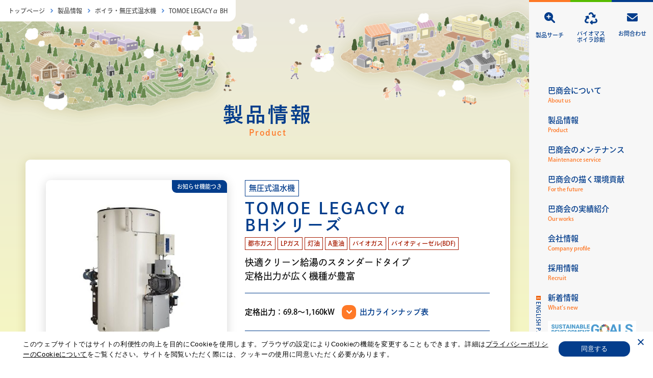

--- FILE ---
content_type: text/html; charset=UTF-8
request_url: https://tomoeshokai.com/product/boiler/BH-100
body_size: 19996
content:
<!DOCTYPE html>
<html lang="ja">

<head>
  <meta charset="utf-8">
  <meta name="format-detection" content="telephone=no">
  <meta name="viewport" content="width=device-width">
  <link rel="shortcut icon" href="/favicon.ico">
  <link rel="apple-touch-icon" href="/apple-touch-icon.png">

  <link rel="stylesheet" type="text/css" href="https://tomoeshokai.com/tswsys/wp-content/themes/tomoeshokai/assets/css/index.css?20241231">
  <link rel="stylesheet" type="text/css" href="https://tomoeshokai.com/tswsys/wp-content/themes/tomoeshokai/assets/css/cookie-notice/front.min.css">

  <script src="https://cdnjs.cloudflare.com/ajax/libs/gsap/3.10.2/gsap.min.js"></script>

    <link rel="stylesheet" href="https://cdn.jsdelivr.net/bxslider/4.2.12/jquery.bxslider.css">
  <script src="https://ajax.googleapis.com/ajax/libs/jquery/3.6.0/jquery.min.js"></script>
  <script src="https://cdn.jsdelivr.net/bxslider/4.2.12/jquery.bxslider.min.js"></script>

  <script type="text/javascript">
    $(document).ready(function(){
      var worksListItemWidth = $('.works-list li').innerWidth()
      $('.works-list .slider img').css('width', worksListItemWidth + 'px')
      $('.slider').bxSlider({
        auto: true,
        pause: 3000,
        speed: 1000,
      });
    });
  </script>

  
      <link rel="stylesheet" href="https://unpkg.com/scroll-hint@1.1.10/css/scroll-hint.css">
  <script src="https://unpkg.com/scroll-hint@1.1.10/js/scroll-hint.js"></script>
  <script>
    window.addEventListener('DOMContentLoaded', function () {
        new ScrollHint('.js-scrollable');
    });
  </script>
  

  <script src="https://tomoeshokai.com/tswsys/wp-content/themes/tomoeshokai/assets/js/lib/b_browser_switcher.js"></script>


<script type="text/javascript">
  (function (d) {
    var config = {
      kitId: 'gsp0mhr',
      scriptTimeout: 3000,
      async: true
    },
      h = d.documentElement, t = setTimeout(function () { h.className = h.className.replace(/\bwf-loading\b/g, "") + " wf-inactive"; }, config.scriptTimeout), tk = d.createElement("script"), f = false, s = d.getElementsByTagName("script")[0], a; h.className += " wf-loading"; tk.src = 'https://use.typekit.net/' + config.kitId + '.js'; tk.async = true; tk.onload = tk.onreadystatechange = function () { a = this.readyState; if (f || a && a != "complete" && a != "loaded") return; f = true; clearTimeout(t); try { Typekit.load(config) } catch (e) { } }; s.parentNode.insertBefore(tk, s)
  })(document);
</script>

<script type="text/javascript">
  setTimeout(function () {
    document.getElementsByTagName("html")[0].classList.add("loading-delay");
  }, 3000);
</script>

  <title>TOMOE LEGACYα BH - 株式会社巴商会</title>

		<!-- All in One SEO 4.9.3 - aioseo.com -->
	<meta name="robots" content="max-image-preview:large" />
	<link rel="canonical" href="https://tomoeshokai.com/product/boiler/bh-100" />
	<meta name="generator" content="All in One SEO (AIOSEO) 4.9.3" />
		<meta property="og:locale" content="ja_JP" />
		<meta property="og:site_name" content="株式会社巴商会 - ボイラ・無圧式温水機、バイオマスボイラ、ランドリー製品、遠赤外線ヒータ、ろ過循環装置の総合メーカー" />
		<meta property="og:type" content="article" />
		<meta property="og:title" content="TOMOE LEGACYα BH - 株式会社巴商会" />
		<meta property="og:url" content="https://tomoeshokai.com/product/boiler/bh-100" />
		<meta property="og:image" content="https://tomoeshokai.com/tswsys/wp-content/uploads/2022/06/ogt.png" />
		<meta property="og:image:secure_url" content="https://tomoeshokai.com/tswsys/wp-content/uploads/2022/06/ogt.png" />
		<meta property="og:image:width" content="1200" />
		<meta property="og:image:height" content="630" />
		<meta property="article:published_time" content="2022-05-11T05:55:11+00:00" />
		<meta property="article:modified_time" content="2025-09-08T04:12:53+00:00" />
		<meta name="twitter:card" content="summary" />
		<meta name="twitter:title" content="TOMOE LEGACYα BH - 株式会社巴商会" />
		<meta name="twitter:image" content="https://tomoeshokai.com/tswsys/wp-content/uploads/2022/06/ogt.png" />
		<script type="application/ld+json" class="aioseo-schema">
			{"@context":"https:\/\/schema.org","@graph":[{"@type":"BreadcrumbList","@id":"https:\/\/tomoeshokai.com\/product\/boiler\/bh-100#breadcrumblist","itemListElement":[{"@type":"ListItem","@id":"https:\/\/tomoeshokai.com#listItem","position":1,"name":"\u30db\u30fc\u30e0","item":"https:\/\/tomoeshokai.com","nextItem":{"@type":"ListItem","@id":"https:\/\/tomoeshokai.com\/product\/boiler#listItem","name":"\u30dc\u30a4\u30e9\u30fb\u7121\u5727\u5f0f\u6e29\u6c34\u6a5f"}},{"@type":"ListItem","@id":"https:\/\/tomoeshokai.com\/product\/boiler#listItem","position":2,"name":"\u30dc\u30a4\u30e9\u30fb\u7121\u5727\u5f0f\u6e29\u6c34\u6a5f","item":"https:\/\/tomoeshokai.com\/product\/boiler","nextItem":{"@type":"ListItem","@id":"https:\/\/tomoeshokai.com\/product\/boiler\/bh-100#listItem","name":"TOMOE LEGACY\u03b1 BH"},"previousItem":{"@type":"ListItem","@id":"https:\/\/tomoeshokai.com#listItem","name":"\u30db\u30fc\u30e0"}},{"@type":"ListItem","@id":"https:\/\/tomoeshokai.com\/product\/boiler\/bh-100#listItem","position":3,"name":"TOMOE LEGACY\u03b1 BH","previousItem":{"@type":"ListItem","@id":"https:\/\/tomoeshokai.com\/product\/boiler#listItem","name":"\u30dc\u30a4\u30e9\u30fb\u7121\u5727\u5f0f\u6e29\u6c34\u6a5f"}}]},{"@type":"ItemPage","@id":"https:\/\/tomoeshokai.com\/product\/boiler\/bh-100#itempage","url":"https:\/\/tomoeshokai.com\/product\/boiler\/bh-100","name":"TOMOE LEGACY\u03b1 BH - \u682a\u5f0f\u4f1a\u793e\u5df4\u5546\u4f1a","inLanguage":"ja","isPartOf":{"@id":"https:\/\/tomoeshokai.com\/#website"},"breadcrumb":{"@id":"https:\/\/tomoeshokai.com\/product\/boiler\/bh-100#breadcrumblist"},"datePublished":"2022-05-11T14:55:11+09:00","dateModified":"2025-09-08T13:12:53+09:00"},{"@type":"Organization","@id":"https:\/\/tomoeshokai.com\/#organization","name":"\u682a\u5f0f\u4f1a\u793e\u5df4\u5546\u4f1a","description":"\u30dc\u30a4\u30e9\u30fb\u7121\u5727\u5f0f\u6e29\u6c34\u6a5f\u3001\u30d0\u30a4\u30aa\u30de\u30b9\u30dc\u30a4\u30e9\u3001\u30e9\u30f3\u30c9\u30ea\u30fc\u88fd\u54c1\u3001\u9060\u8d64\u5916\u7dda\u30d2\u30fc\u30bf\u3001\u308d\u904e\u5faa\u74b0\u88c5\u7f6e\u306e\u7dcf\u5408\u30e1\u30fc\u30ab\u30fc","url":"https:\/\/tomoeshokai.com\/"},{"@type":"WebSite","@id":"https:\/\/tomoeshokai.com\/#website","url":"https:\/\/tomoeshokai.com\/","name":"\u682a\u5f0f\u4f1a\u793e\u5df4\u5546\u4f1a","description":"\u30dc\u30a4\u30e9\u30fb\u7121\u5727\u5f0f\u6e29\u6c34\u6a5f\u3001\u30d0\u30a4\u30aa\u30de\u30b9\u30dc\u30a4\u30e9\u3001\u30e9\u30f3\u30c9\u30ea\u30fc\u88fd\u54c1\u3001\u9060\u8d64\u5916\u7dda\u30d2\u30fc\u30bf\u3001\u308d\u904e\u5faa\u74b0\u88c5\u7f6e\u306e\u7dcf\u5408\u30e1\u30fc\u30ab\u30fc","inLanguage":"ja","publisher":{"@id":"https:\/\/tomoeshokai.com\/#organization"}}]}
		</script>
		<!-- All in One SEO -->

<script>
    var ajaxurl = 'https://tomoeshokai.com/tswsys/wp-admin/admin-ajax.php';
</script>
<link rel="alternate" title="oEmbed (JSON)" type="application/json+oembed" href="https://tomoeshokai.com/wp-json/oembed/1.0/embed?url=https%3A%2F%2Ftomoeshokai.com%2Fproduct%2Fboiler%2Fbh-100" />
<link rel="alternate" title="oEmbed (XML)" type="text/xml+oembed" href="https://tomoeshokai.com/wp-json/oembed/1.0/embed?url=https%3A%2F%2Ftomoeshokai.com%2Fproduct%2Fboiler%2Fbh-100&#038;format=xml" />
		<!-- This site uses the Google Analytics by MonsterInsights plugin v9.11.1 - Using Analytics tracking - https://www.monsterinsights.com/ -->
		<!-- Note: MonsterInsights is not currently configured on this site. The site owner needs to authenticate with Google Analytics in the MonsterInsights settings panel. -->
					<!-- No tracking code set -->
				<!-- / Google Analytics by MonsterInsights -->
		<style id='wp-img-auto-sizes-contain-inline-css' type='text/css'>
img:is([sizes=auto i],[sizes^="auto," i]){contain-intrinsic-size:3000px 1500px}
/*# sourceURL=wp-img-auto-sizes-contain-inline-css */
</style>
<style id='wp-emoji-styles-inline-css' type='text/css'>

	img.wp-smiley, img.emoji {
		display: inline !important;
		border: none !important;
		box-shadow: none !important;
		height: 1em !important;
		width: 1em !important;
		margin: 0 0.07em !important;
		vertical-align: -0.1em !important;
		background: none !important;
		padding: 0 !important;
	}
/*# sourceURL=wp-emoji-styles-inline-css */
</style>
<style id='wp-block-library-inline-css' type='text/css'>
:root{--wp-block-synced-color:#7a00df;--wp-block-synced-color--rgb:122,0,223;--wp-bound-block-color:var(--wp-block-synced-color);--wp-editor-canvas-background:#ddd;--wp-admin-theme-color:#007cba;--wp-admin-theme-color--rgb:0,124,186;--wp-admin-theme-color-darker-10:#006ba1;--wp-admin-theme-color-darker-10--rgb:0,107,160.5;--wp-admin-theme-color-darker-20:#005a87;--wp-admin-theme-color-darker-20--rgb:0,90,135;--wp-admin-border-width-focus:2px}@media (min-resolution:192dpi){:root{--wp-admin-border-width-focus:1.5px}}.wp-element-button{cursor:pointer}:root .has-very-light-gray-background-color{background-color:#eee}:root .has-very-dark-gray-background-color{background-color:#313131}:root .has-very-light-gray-color{color:#eee}:root .has-very-dark-gray-color{color:#313131}:root .has-vivid-green-cyan-to-vivid-cyan-blue-gradient-background{background:linear-gradient(135deg,#00d084,#0693e3)}:root .has-purple-crush-gradient-background{background:linear-gradient(135deg,#34e2e4,#4721fb 50%,#ab1dfe)}:root .has-hazy-dawn-gradient-background{background:linear-gradient(135deg,#faaca8,#dad0ec)}:root .has-subdued-olive-gradient-background{background:linear-gradient(135deg,#fafae1,#67a671)}:root .has-atomic-cream-gradient-background{background:linear-gradient(135deg,#fdd79a,#004a59)}:root .has-nightshade-gradient-background{background:linear-gradient(135deg,#330968,#31cdcf)}:root .has-midnight-gradient-background{background:linear-gradient(135deg,#020381,#2874fc)}:root{--wp--preset--font-size--normal:16px;--wp--preset--font-size--huge:42px}.has-regular-font-size{font-size:1em}.has-larger-font-size{font-size:2.625em}.has-normal-font-size{font-size:var(--wp--preset--font-size--normal)}.has-huge-font-size{font-size:var(--wp--preset--font-size--huge)}.has-text-align-center{text-align:center}.has-text-align-left{text-align:left}.has-text-align-right{text-align:right}.has-fit-text{white-space:nowrap!important}#end-resizable-editor-section{display:none}.aligncenter{clear:both}.items-justified-left{justify-content:flex-start}.items-justified-center{justify-content:center}.items-justified-right{justify-content:flex-end}.items-justified-space-between{justify-content:space-between}.screen-reader-text{border:0;clip-path:inset(50%);height:1px;margin:-1px;overflow:hidden;padding:0;position:absolute;width:1px;word-wrap:normal!important}.screen-reader-text:focus{background-color:#ddd;clip-path:none;color:#444;display:block;font-size:1em;height:auto;left:5px;line-height:normal;padding:15px 23px 14px;text-decoration:none;top:5px;width:auto;z-index:100000}html :where(.has-border-color){border-style:solid}html :where([style*=border-top-color]){border-top-style:solid}html :where([style*=border-right-color]){border-right-style:solid}html :where([style*=border-bottom-color]){border-bottom-style:solid}html :where([style*=border-left-color]){border-left-style:solid}html :where([style*=border-width]){border-style:solid}html :where([style*=border-top-width]){border-top-style:solid}html :where([style*=border-right-width]){border-right-style:solid}html :where([style*=border-bottom-width]){border-bottom-style:solid}html :where([style*=border-left-width]){border-left-style:solid}html :where(img[class*=wp-image-]){height:auto;max-width:100%}:where(figure){margin:0 0 1em}html :where(.is-position-sticky){--wp-admin--admin-bar--position-offset:var(--wp-admin--admin-bar--height,0px)}@media screen and (max-width:600px){html :where(.is-position-sticky){--wp-admin--admin-bar--position-offset:0px}}

/*# sourceURL=wp-block-library-inline-css */
</style><style id='global-styles-inline-css' type='text/css'>
:root{--wp--preset--aspect-ratio--square: 1;--wp--preset--aspect-ratio--4-3: 4/3;--wp--preset--aspect-ratio--3-4: 3/4;--wp--preset--aspect-ratio--3-2: 3/2;--wp--preset--aspect-ratio--2-3: 2/3;--wp--preset--aspect-ratio--16-9: 16/9;--wp--preset--aspect-ratio--9-16: 9/16;--wp--preset--color--black: #000000;--wp--preset--color--cyan-bluish-gray: #abb8c3;--wp--preset--color--white: #ffffff;--wp--preset--color--pale-pink: #f78da7;--wp--preset--color--vivid-red: #cf2e2e;--wp--preset--color--luminous-vivid-orange: #ff6900;--wp--preset--color--luminous-vivid-amber: #fcb900;--wp--preset--color--light-green-cyan: #7bdcb5;--wp--preset--color--vivid-green-cyan: #00d084;--wp--preset--color--pale-cyan-blue: #8ed1fc;--wp--preset--color--vivid-cyan-blue: #0693e3;--wp--preset--color--vivid-purple: #9b51e0;--wp--preset--gradient--vivid-cyan-blue-to-vivid-purple: linear-gradient(135deg,rgb(6,147,227) 0%,rgb(155,81,224) 100%);--wp--preset--gradient--light-green-cyan-to-vivid-green-cyan: linear-gradient(135deg,rgb(122,220,180) 0%,rgb(0,208,130) 100%);--wp--preset--gradient--luminous-vivid-amber-to-luminous-vivid-orange: linear-gradient(135deg,rgb(252,185,0) 0%,rgb(255,105,0) 100%);--wp--preset--gradient--luminous-vivid-orange-to-vivid-red: linear-gradient(135deg,rgb(255,105,0) 0%,rgb(207,46,46) 100%);--wp--preset--gradient--very-light-gray-to-cyan-bluish-gray: linear-gradient(135deg,rgb(238,238,238) 0%,rgb(169,184,195) 100%);--wp--preset--gradient--cool-to-warm-spectrum: linear-gradient(135deg,rgb(74,234,220) 0%,rgb(151,120,209) 20%,rgb(207,42,186) 40%,rgb(238,44,130) 60%,rgb(251,105,98) 80%,rgb(254,248,76) 100%);--wp--preset--gradient--blush-light-purple: linear-gradient(135deg,rgb(255,206,236) 0%,rgb(152,150,240) 100%);--wp--preset--gradient--blush-bordeaux: linear-gradient(135deg,rgb(254,205,165) 0%,rgb(254,45,45) 50%,rgb(107,0,62) 100%);--wp--preset--gradient--luminous-dusk: linear-gradient(135deg,rgb(255,203,112) 0%,rgb(199,81,192) 50%,rgb(65,88,208) 100%);--wp--preset--gradient--pale-ocean: linear-gradient(135deg,rgb(255,245,203) 0%,rgb(182,227,212) 50%,rgb(51,167,181) 100%);--wp--preset--gradient--electric-grass: linear-gradient(135deg,rgb(202,248,128) 0%,rgb(113,206,126) 100%);--wp--preset--gradient--midnight: linear-gradient(135deg,rgb(2,3,129) 0%,rgb(40,116,252) 100%);--wp--preset--font-size--small: 13px;--wp--preset--font-size--medium: 20px;--wp--preset--font-size--large: 36px;--wp--preset--font-size--x-large: 42px;--wp--preset--spacing--20: 0.44rem;--wp--preset--spacing--30: 0.67rem;--wp--preset--spacing--40: 1rem;--wp--preset--spacing--50: 1.5rem;--wp--preset--spacing--60: 2.25rem;--wp--preset--spacing--70: 3.38rem;--wp--preset--spacing--80: 5.06rem;--wp--preset--shadow--natural: 6px 6px 9px rgba(0, 0, 0, 0.2);--wp--preset--shadow--deep: 12px 12px 50px rgba(0, 0, 0, 0.4);--wp--preset--shadow--sharp: 6px 6px 0px rgba(0, 0, 0, 0.2);--wp--preset--shadow--outlined: 6px 6px 0px -3px rgb(255, 255, 255), 6px 6px rgb(0, 0, 0);--wp--preset--shadow--crisp: 6px 6px 0px rgb(0, 0, 0);}:where(.is-layout-flex){gap: 0.5em;}:where(.is-layout-grid){gap: 0.5em;}body .is-layout-flex{display: flex;}.is-layout-flex{flex-wrap: wrap;align-items: center;}.is-layout-flex > :is(*, div){margin: 0;}body .is-layout-grid{display: grid;}.is-layout-grid > :is(*, div){margin: 0;}:where(.wp-block-columns.is-layout-flex){gap: 2em;}:where(.wp-block-columns.is-layout-grid){gap: 2em;}:where(.wp-block-post-template.is-layout-flex){gap: 1.25em;}:where(.wp-block-post-template.is-layout-grid){gap: 1.25em;}.has-black-color{color: var(--wp--preset--color--black) !important;}.has-cyan-bluish-gray-color{color: var(--wp--preset--color--cyan-bluish-gray) !important;}.has-white-color{color: var(--wp--preset--color--white) !important;}.has-pale-pink-color{color: var(--wp--preset--color--pale-pink) !important;}.has-vivid-red-color{color: var(--wp--preset--color--vivid-red) !important;}.has-luminous-vivid-orange-color{color: var(--wp--preset--color--luminous-vivid-orange) !important;}.has-luminous-vivid-amber-color{color: var(--wp--preset--color--luminous-vivid-amber) !important;}.has-light-green-cyan-color{color: var(--wp--preset--color--light-green-cyan) !important;}.has-vivid-green-cyan-color{color: var(--wp--preset--color--vivid-green-cyan) !important;}.has-pale-cyan-blue-color{color: var(--wp--preset--color--pale-cyan-blue) !important;}.has-vivid-cyan-blue-color{color: var(--wp--preset--color--vivid-cyan-blue) !important;}.has-vivid-purple-color{color: var(--wp--preset--color--vivid-purple) !important;}.has-black-background-color{background-color: var(--wp--preset--color--black) !important;}.has-cyan-bluish-gray-background-color{background-color: var(--wp--preset--color--cyan-bluish-gray) !important;}.has-white-background-color{background-color: var(--wp--preset--color--white) !important;}.has-pale-pink-background-color{background-color: var(--wp--preset--color--pale-pink) !important;}.has-vivid-red-background-color{background-color: var(--wp--preset--color--vivid-red) !important;}.has-luminous-vivid-orange-background-color{background-color: var(--wp--preset--color--luminous-vivid-orange) !important;}.has-luminous-vivid-amber-background-color{background-color: var(--wp--preset--color--luminous-vivid-amber) !important;}.has-light-green-cyan-background-color{background-color: var(--wp--preset--color--light-green-cyan) !important;}.has-vivid-green-cyan-background-color{background-color: var(--wp--preset--color--vivid-green-cyan) !important;}.has-pale-cyan-blue-background-color{background-color: var(--wp--preset--color--pale-cyan-blue) !important;}.has-vivid-cyan-blue-background-color{background-color: var(--wp--preset--color--vivid-cyan-blue) !important;}.has-vivid-purple-background-color{background-color: var(--wp--preset--color--vivid-purple) !important;}.has-black-border-color{border-color: var(--wp--preset--color--black) !important;}.has-cyan-bluish-gray-border-color{border-color: var(--wp--preset--color--cyan-bluish-gray) !important;}.has-white-border-color{border-color: var(--wp--preset--color--white) !important;}.has-pale-pink-border-color{border-color: var(--wp--preset--color--pale-pink) !important;}.has-vivid-red-border-color{border-color: var(--wp--preset--color--vivid-red) !important;}.has-luminous-vivid-orange-border-color{border-color: var(--wp--preset--color--luminous-vivid-orange) !important;}.has-luminous-vivid-amber-border-color{border-color: var(--wp--preset--color--luminous-vivid-amber) !important;}.has-light-green-cyan-border-color{border-color: var(--wp--preset--color--light-green-cyan) !important;}.has-vivid-green-cyan-border-color{border-color: var(--wp--preset--color--vivid-green-cyan) !important;}.has-pale-cyan-blue-border-color{border-color: var(--wp--preset--color--pale-cyan-blue) !important;}.has-vivid-cyan-blue-border-color{border-color: var(--wp--preset--color--vivid-cyan-blue) !important;}.has-vivid-purple-border-color{border-color: var(--wp--preset--color--vivid-purple) !important;}.has-vivid-cyan-blue-to-vivid-purple-gradient-background{background: var(--wp--preset--gradient--vivid-cyan-blue-to-vivid-purple) !important;}.has-light-green-cyan-to-vivid-green-cyan-gradient-background{background: var(--wp--preset--gradient--light-green-cyan-to-vivid-green-cyan) !important;}.has-luminous-vivid-amber-to-luminous-vivid-orange-gradient-background{background: var(--wp--preset--gradient--luminous-vivid-amber-to-luminous-vivid-orange) !important;}.has-luminous-vivid-orange-to-vivid-red-gradient-background{background: var(--wp--preset--gradient--luminous-vivid-orange-to-vivid-red) !important;}.has-very-light-gray-to-cyan-bluish-gray-gradient-background{background: var(--wp--preset--gradient--very-light-gray-to-cyan-bluish-gray) !important;}.has-cool-to-warm-spectrum-gradient-background{background: var(--wp--preset--gradient--cool-to-warm-spectrum) !important;}.has-blush-light-purple-gradient-background{background: var(--wp--preset--gradient--blush-light-purple) !important;}.has-blush-bordeaux-gradient-background{background: var(--wp--preset--gradient--blush-bordeaux) !important;}.has-luminous-dusk-gradient-background{background: var(--wp--preset--gradient--luminous-dusk) !important;}.has-pale-ocean-gradient-background{background: var(--wp--preset--gradient--pale-ocean) !important;}.has-electric-grass-gradient-background{background: var(--wp--preset--gradient--electric-grass) !important;}.has-midnight-gradient-background{background: var(--wp--preset--gradient--midnight) !important;}.has-small-font-size{font-size: var(--wp--preset--font-size--small) !important;}.has-medium-font-size{font-size: var(--wp--preset--font-size--medium) !important;}.has-large-font-size{font-size: var(--wp--preset--font-size--large) !important;}.has-x-large-font-size{font-size: var(--wp--preset--font-size--x-large) !important;}
/*# sourceURL=global-styles-inline-css */
</style>

<style id='classic-theme-styles-inline-css' type='text/css'>
/*! This file is auto-generated */
.wp-block-button__link{color:#fff;background-color:#32373c;border-radius:9999px;box-shadow:none;text-decoration:none;padding:calc(.667em + 2px) calc(1.333em + 2px);font-size:1.125em}.wp-block-file__button{background:#32373c;color:#fff;text-decoration:none}
/*# sourceURL=/wp-includes/css/classic-themes.min.css */
</style>
<link rel='stylesheet' id='cookie-notice-front-css' href='https://tomoeshokai.com/tswsys/wp-content/plugins/cookie-notice/css/front.min.css?ver=2.5.11' type='text/css' media='all' />
<script type="text/javascript" id="cookie-notice-front-js-before">
/* <![CDATA[ */
var cnArgs = {"ajaxUrl":"https:\/\/tomoeshokai.com\/tswsys\/wp-admin\/admin-ajax.php","nonce":"26b8697b56","hideEffect":"fade","position":"bottom","onScroll":false,"onScrollOffset":100,"onClick":false,"cookieName":"cookie_notice_accepted","cookieTime":2592000,"cookieTimeRejected":2592000,"globalCookie":false,"redirection":false,"cache":false,"revokeCookies":false,"revokeCookiesOpt":"automatic"};

//# sourceURL=cookie-notice-front-js-before
/* ]]> */
</script>
<script type="text/javascript" src="https://tomoeshokai.com/tswsys/wp-content/plugins/cookie-notice/js/front.min.js?ver=2.5.11" id="cookie-notice-front-js"></script>
<link rel="https://api.w.org/" href="https://tomoeshokai.com/wp-json/" /><link rel="EditURI" type="application/rsd+xml" title="RSD" href="https://tomoeshokai.com/tswsys/xmlrpc.php?rsd" />
<meta name="generator" content="WordPress 6.9" />
<link rel='shortlink' href='https://tomoeshokai.com/?p=129' />
<link rel="apple-touch-icon" sizes="180x180" href="/tswsys/wp-content/uploads/fbrfg/apple-touch-icon.png">
<link rel="icon" type="image/png" sizes="32x32" href="/tswsys/wp-content/uploads/fbrfg/favicon-32x32.png">
<link rel="icon" type="image/png" sizes="16x16" href="/tswsys/wp-content/uploads/fbrfg/favicon-16x16.png">
<link rel="manifest" href="/tswsys/wp-content/uploads/fbrfg/site.webmanifest">
<link rel="shortcut icon" href="/tswsys/wp-content/uploads/fbrfg/favicon.ico">
<meta name="msapplication-TileColor" content="#da532c">
<meta name="msapplication-config" content="/tswsys/wp-content/uploads/fbrfg/browserconfig.xml">
<meta name="theme-color" content="#ffffff">  
<!-- Google Tag Manager -->
<script>(function(w,d,s,l,i){w[l]=w[l]||[];w[l].push({'gtm.start':
new Date().getTime(),event:'gtm.js'});var f=d.getElementsByTagName(s)[0],
j=d.createElement(s),dl=l!='dataLayer'?'&l='+l:'';j.async=true;j.src=
'https://www.googletagmanager.com/gtm.js?id='+i+dl;f.parentNode.insertBefore(j,f);
})(window,document,'script','dataLayer','GTM-55F3BT7');</script>
<!-- End Google Tag Manager -->
	

<script type="text/javascript">
    (function(c,l,a,r,i,t,y){
        c[a]=c[a]||function(){(c[a].q=c[a].q||[]).push(arguments)};
        t=l.createElement(r);t.async=1;t.src="https://www.clarity.ms/tag/"+i;
        y=l.getElementsByTagName(r)[0];y.parentNode.insertBefore(t,y);
    })(window, document, "clarity", "script", "e4i376eh5u");
</script>
</head>


<body>
	<!-- Google Tag Manager (noscript) -->
<noscript><iframe src="https://www.googletagmanager.com/ns.html?id=GTM-55F3BT7"
height="0" width="0" style="display:none;visibility:hidden"></iframe></noscript>
<!-- End Google Tag Manager (noscript) -->
  <div id="wrapper">

    <header>
  <div id="header" class="c-header">
    <div class="header-bg"></div>
    <button class="header-menu-btn tab-sp">
      <span class="inner">
        <span></span>
        <span></span>
        <span></span>
      </span>
    </button>
    <div class="header-inside">
      <div class="header-logo tab-sp">
		  <a href="https://tomoeshokai.com/"><img src="https://tomoeshokai.com/tswsys/wp-content/themes/tomoeshokai/assets/img/common/header_logo.png" alt="巴ボイラ"></a>
      </div>
      <div class="header-button-wrap anm">
        <a href="#modal-genre" class="orange modal-open">
          <span class="icon">
            <svg xmlns="http://www.w3.org/2000/svg" width="21" height="21" viewBox="0 0 15.162 15.162">
              <path
                d="M14.84,13.117,11.295,9.572a6.163,6.163,0,1,0-1.674,1.674l3.545,3.545a1.184,1.184,0,1,0,1.674-1.674ZM8.553,6.847H6.868V8.506a.7.7,0,1,1-1.395,0V6.847H3.788a.711.711,0,0,1,0-1.421H5.473V3.767a.705.705,0,0,1,.684-.711.727.727,0,0,1,.711.711V5.426H8.526a.711.711,0,1,1,.027,1.421Z"
                transform="translate(-0.024 0.024)" />
            </svg>
          </span>
          <span class="ja">製品サーチ</span>
        </a>
        <a href="https://tomoeshokai.com/#c-chart" class="green">
          <span class="icon">
            <svg xmlns="http://www.w3.org/2000/svg" width="24.301" height="23.77" viewBox="0 0 24.301 23.77">
              <path
                d="M8.559,11.55a1.138,1.138,0,0,1-1.713,1.22l-1.153-.721L3.277,15.914a1.519,1.519,0,0,0,1.289,2.325h1.52a1.519,1.519,0,0,1,0,3.038H4.57A4.557,4.557,0,0,1,.7,14.309l2.413-3.865L1.959,9.718a1.142,1.142,0,0,1,.348-2.079l4.34-1a.769.769,0,0,1,.916.572Zm4.884-7.791L15.4,6.9l-1.151.716A1.14,1.14,0,0,0,14.6,9.692l4.338,1a.76.76,0,0,0,.912-.57l1-4.34a1.139,1.139,0,0,0-1.712-1.223l-1.156.721L16.021,2.154a4.557,4.557,0,0,0-7.727,0l-.351.561a1.518,1.518,0,0,0,2.573,1.612l.353-.564A1.52,1.52,0,0,1,13.443,3.759ZM23.61,14.313,22.8,13.019a1.517,1.517,0,1,0-2.573,1.608l.806,1.289a1.52,1.52,0,0,1-1.288,2.326H15.192V16.877a1.139,1.139,0,0,0-1.945-.805L10.1,19.224a.762.762,0,0,0,0,1.074l3.153,3.149a1.139,1.139,0,0,0,1.944-.806V21.28h4.55A4.556,4.556,0,0,0,23.61,14.313Z"
                transform="translate(-0.007 -0.012)" />
            </svg>
          </span>
          <span class=" ja">バイオマス<br>ボイラ診断</span>
        </a>
        <a href="https://tomoeshokai.com/contact" class="blue">
          <span class="icon">
            <svg xmlns="http://www.w3.org/2000/svg" width="21.189" height="15.892" viewBox="0 0 21.189 15.892">
              <path
                d="M10.594,75.919a3.163,3.163,0,0,1-1.952-.679L0,68.519v9.386a1.987,1.987,0,0,0,1.986,1.986H19.2a1.986,1.986,0,0,0,1.986-1.986V68.519l-8.641,6.725A3.188,3.188,0,0,1,10.594,75.919ZM.661,66.779l8.782,6.833a1.855,1.855,0,0,0,2.279,0L20.5,66.779c.387-.331.686-.56.686-.793A1.987,1.987,0,0,0,19.2,64H1.986A1.986,1.986,0,0,0,0,65.986C0,66.286.235,66.448.661,66.779Z"
                transform="translate(0 -64)" />
            </svg>
          </span>
          <span class="ja">お問合わせ</span>
        </a>
      </div>
      <ul class="nav-list anm">
        <li><a href="https://tomoeshokai.com/about"><span class="ja">巴商会について</span><span class="en">About us</span></a></li>
        <li><a href="https://tomoeshokai.com/product"><span class="ja">製品情報</span><span class="en">Product</span></a></li>
        <li><a href="https://tomoeshokai.com/maintenance"><span class="ja">巴商会のメンテナンス</span><span class="en">Maintenance service</span></a></li>
        <li><a href="https://tomoeshokai.com/environment"><span class="ja">巴商会の描く環境貢献</span><span class="en">For the future</span></a></li>
        <li><a href="https://tomoeshokai.com/case"><span class="ja">巴商会の実績紹介</span><span class="en">Our works</span></a></li>
        <li><a href="https://tomoeshokai.com/company"><span class="ja">会社情報</span><span class="en">Company profile</span></a></li>
        <li><a href="https://tomoeshokai.com/recruit"><span class="ja">採用情報</span><span class="en">Recruit</span></a></li>
        <li><a href="https://tomoeshokai.com/news"><span class="ja">新着情報</span><span class="en">What’s new</span></a></li>
<li><a href="https://tomoeshokai.com/tswsys/wp-content/uploads/2022/12/巴商会のSDGs.pdf" target="_blank"><img src="https://tomoeshokai.com/tswsys/wp-content/uploads/2022/12/巴商会のSDGs.jpg" alt="巴商会のSDGs" style="max-width: 173px; height: auto;"><br><span class="sdgs-pdf-link">巴商会のSDGs</span></a></li>
      </ul>
      <div class="copyright anm">
		  <a href="https://tomoeshokai.com/">
				<div class="image">
			  		<img src="https://tomoeshokai.com/tswsys/wp-content/themes/tomoeshokai/assets/img/common/header_logo.png" alt="巴ボイラ">
				</div>
		  </a>
        <p class="text">
          Since 1910　株式会社巴商会<br>
          TOMOE SHOKAI CO.,LTD.
        </p>
      </div>
      <ul class="vertical-list anm">
        <li><a href="https://tomoeshokai.com/english" class="en">ENGLISH PAGE</a></li>
        <li><a href="#wrapper" class="triangle">GO TO PAGE TOP</a></li>
      </ul>
    </div>
  </div><!-- /header -->
</header>
<main id="series_template" class="product outer-block">
  <div class="c-breadcrumb">
    <ul class="anm">
      <li><a href="https://tomoeshokai.com/">トップページ</a></li>
      <li><a href="https://tomoeshokai.com/product">製品情報</a></li>
      <li><a href="https://tomoeshokai.com/product/boiler">ボイラ・無圧式温水機</a></li>
      <li><a>TOMOE LEGACYα BH</a></li>
    </ul>
  </div>
  <div class="inner-block">
    <h1 class="c-title anm-up">
      <span class="ja">製品情報</span>
      <span class="en">Product</span>
    </h1>
  </div>
  <div class="contents-block inner-block">
    <div href="" class="item-box anm-up delay01">
      <div class="thumbnail-wrap">
        <div class="thumbnail">

          
                                    <img src="https://tomoeshokai.com/tswsys/wp-content/uploads/2022/05/01_BH100-600x600.jpg">
                        
          
        </div>
                <div class="notice">お知らせ機能つき</div>
              </div>
      <div class="info">
        <div class="category-wrap wrap01">
          <div class="category blue">無圧式温水機</div>
        </div>
        <h2 class="c-title02">TOMOE LEGACYα<br>BHシリーズ</h2>
        <div class="category-wrap wrap02">
                              <div class="category red">都市ガス</div>
                    <div class="category red">LPガス</div>
                    <div class="category red">灯油</div>
                    <div class="category red">A重油</div>
                    <div class="category red">バイオガス</div>
                    <div class="category red">バイオディーゼル(BDF)</div>
                                                </div>
        <h3 class="c-title03">
          快適クリーン給湯のスタンダードタイプ<br>定格出力が広く機種が豊富        </h3>

        
        <div class="flex_border">
          <p class="text">定格出力：69.8～1,160kW</p> 
                    <a href="#lineup_table" class="c-button no_border icon-arrow bottom_arrow">
            <span class="text">出力ラインナップ表</span>
          </a>
            
        </div>
		  
        <div class="btn_flex">
                    <a href="https://tomoeshokai.com/tswsys/wp-content/uploads/2022/05/2500782_TOMOE-LEGACYαカタログ_WEB.pdf" class="c-button icon-arrow" target="_blank">
            <span class="text">カタログダウンロード</span>
          </a>
                    <a href="https://tomoeshokai.com/contact?product_id=129" class="c-button icon-arrow" target="_blank">
            <span class="text">この製品を問い合わせ</span>
          </a>
        </div>
      </div>
    </div>
	  
          <div class="series_summary anm-up delay01">
    <h3 class="c-title03">TOMOE LEGACYα<br>創業100余年の伝統を継承し、永くお客様に愛される温水機・温水ボイラ</h3>
    <p class="typ_txt">
        創業以来、日本ボイラ業界を牽引してきた巴商会が、自信を持ってお届けする「TOMOE LEGACYα」。<br>
        製品力とメンテナンスに基づく「丈夫で長持ち」「交換作業の短縮」など、高い信頼性を実感いただける温水機・温水ボイラです。
    </p>
    <div class="maint_link-wrap">
        <div class="desc">
            <div class="col01">
                <h3 class="flex_tl02">巴商会のメンテナンスサービス</h3>
                <p class="typ_txt">
                    導入した機器を長く安全に使えて、コストパフォーマンスも最大化。<br>
                    巴商会の定額メンテナンスサービスをぜひご検討ください。
                </p>
            </div>
            <div class="col02">
                <a href="/maintenance" class="c-button icon-arrow no_border">
                    <span class="text">メンテナンスについて詳しく</span>
                </a>
                <a href="/contact" class="c-button icon-arrow no_border">
                    <span class="text">メンテナンスのお申し込み</span>
                </a>
            </div>
        </div>
        <div class="_img">
            <img src="https://tomoeshokai.com/tswsys/wp-content/themes/tomoeshokai/assets/img/product/maintenance_img_01.jpg" class="pc-tab" alt="画像">
            <img src="https://tomoeshokai.com/tswsys/wp-content/themes/tomoeshokai/assets/img/product/maintenance_img_01_sp.jpg" class="sp" alt="画像">
        </div>
    </div>
</div>

<div class="icon_flex anm-up delay01">
    <h3 class="c-title03">BHシリーズの特長</h3>
    <ul class="feature_flex">
        <li>
            <div class="_img">
                <img src="https://tomoeshokai.com/tswsys/wp-content/themes/tomoeshokai/assets/img/product/feature_icon01.png" alt="アイコン">
            </div>
            <div class="title">高性能・簡単操作</div>
            <p class="note">85〜90%の高効率で燃費の節減。マイコン制御で、スイッチオンの簡単操作</p>
        </li>
        <li>
            <div class="_img">
                <img src="https://tomoeshokai.com/tswsys/wp-content/themes/tomoeshokai/assets/img/product/feature_icon02.png" alt="アイコン">
            </div>
            <div class="title">耐久性抜群で<br>赤水なし</div>
            <p class="note">缶体は無圧式で異常圧力事故もなく安心。熱交換器はプレート式(SUS316)を装備し、清潔給湯。(※1)</p>
        </li>
        <li>
            <div class="_img">
                <img src="https://tomoeshokai.com/tswsys/wp-content/themes/tomoeshokai/assets/img/product/feature_icon03.png" alt="アイコン">
            </div>
            <div class="title">低NOx・低騒音で快適環境</div>
            <p class="note">ガス焚き独自のセラミックバーナーより低NOx・低騒音で、環境にやさしい温水発生器です。</p>
        </li>
        <li>
            <div class="_img">
                <img src="https://tomoeshokai.com/tswsys/wp-content/themes/tomoeshokai/assets/img/product/feature_icon04.png" alt="アイコン">
            </div>
            <div class="title">資格・免許が不要</div>
            <p class="note">
                労働基準監督署への届け出や取扱者の資格は不要。貯湯タンクを併設しても、圧力容器の適用を受けません。<br class="pc">
                最高使用圧力は<br>0.5Mpaです。
            </p>
        </li>
        <li>
            <div class="_img">
                <img src="https://tomoeshokai.com/tswsys/wp-content/themes/tomoeshokai/assets/img/product/feature_icon05.png" alt="アイコン">
            </div>
            <div class="title">豊富な機種</div>
            <p class="note">定格出力69.8～1,160kWまでと、機種が豊富。必要に応じて3回路、4回路型も可能です。(※2)</p>
        </li>
    </ul>
    <p class="txt_fz11">
        ※1　地下水や温泉をご利用される場合はご相談下さい。<br class="sp">（耐腐食性、耐スケール性の熱交換器も準備しております。<br>
        ※2　遠隔操作が可能な機種も多数揃えております。
    </p>
</div>

<div class="anm-up delay01">
    <h3 class="c-title03 mb_adj">オプション機能でグレードアップ</h3>
    <ul class="flex_four">
        <li>
            <img src="https://tomoeshokai.com/tswsys/wp-content/themes/tomoeshokai/assets/img/product/boiler/BH-100/flex_four_img01.jpg" alt="画像">
            <div class="title">高温出湯機能</div>
            <p class="note">85℃の給湯温度で食器用洗浄機などに威力を発揮。</p>
        </li>
        <li>
            <img src="https://tomoeshokai.com/tswsys/wp-content/themes/tomoeshokai/assets/img/product/boiler/BH-100/flex_four_img02.jpg" alt="画像">
            <div class="title">水道直結給湯機能</div>
            <p class="note">よりクリーンで安心な給湯を実現。</p>
        </li>
        <li>
            <img src="https://tomoeshokai.com/tswsys/wp-content/themes/tomoeshokai/assets/img/product/boiler/BH-100/flex_four_img03.jpg" alt="画像">
            <div class="title">出湯温度制御機能</div>
            <p class="note">熱源ポンプのインバータ制御により、用途ごとにお好みの温度を出湯可能。</p>
        </li>
        <li>
            <img src="https://tomoeshokai.com/tswsys/wp-content/themes/tomoeshokai/assets/img/product/boiler/BH-100/flex_four_img04.jpg" alt="画像">
            <div class="title">自動交互・並列運転機能<br class="pc">（2台以上設置する場合）</div>
            <p class="note">交互運転により経済的で給湯の信頼線がグーンとアップ。</p>
        </li>
    </ul>
</div>

<div class="anm-up delay01">
    <h3 class="c-title03 mb_adj">安心の「お知らせランプ」で故障予知</h3>
    <div class="flex img_w360">
        <div class="_img">
            <img src="https://tomoeshokai.com/tswsys/wp-content/themes/tomoeshokai/assets/img/product/boiler/flex_img01.jpg" alt="画像">
        </div>
        <div class="desc">
            <p class="typ_txt">
                巴商会初の故障予知機能、「お知らせランプ」。<br>
                当社の技術力と永年にわたるノウハウとデータの蓄積により実現した新機能です。<br>
                故障を予知し、ランプの点灯により点検の必要性を事前にお知らせします。
            </p>
            <div class="btn-wrap">
                <a href="/maintenance/tomoe_maintenance" class="c-button icon-arrow type_orange w280">
                    <span class="text">巴商会の設備保全</span>
                </a>
            </div>
        </div>
    </div>
</div>

<div class="icon_flex anm-up delay01">
    <h3 class="c-title03">利用シーン・おすすめ施設</h3>
    <ul class="scene_flex">
        <li>
            <div class="_img">
                <img src="https://tomoeshokai.com/tswsys/wp-content/themes/tomoeshokai/assets/img/product/scene_icon01.png" alt="アイコン">
            </div>
            <p class="note">ホテル</p>
        </li>
        <li>
            <div class="_img">
                <img src="https://tomoeshokai.com/tswsys/wp-content/themes/tomoeshokai/assets/img/product/scene_icon02.png" alt="アイコン">
            </div>
            <p class="note">浴場・銭湯</p>
        </li>
        <li>
            <div class="_img">
                <img src="https://tomoeshokai.com/tswsys/wp-content/themes/tomoeshokai/assets/img/product/scene_icon03.png" alt="アイコン">
            </div>
            <p class="note">温泉</p>
        </li>
        <li>
            <div class="_img">
                <img src="https://tomoeshokai.com/tswsys/wp-content/themes/tomoeshokai/assets/img/product/scene_icon04.png" alt="アイコン">
            </div>
            <p class="note">学校</p>
        </li>
        <li>
            <div class="_img">
                <img src="https://tomoeshokai.com/tswsys/wp-content/themes/tomoeshokai/assets/img/product/scene_icon05.png" alt="アイコン">
            </div>
            <p class="note">調理施設</p>
        </li>
        <li>
            <div class="_img">
                <img src="https://tomoeshokai.com/tswsys/wp-content/themes/tomoeshokai/assets/img/product/scene_icon06.png" alt="アイコン">
            </div>
            <p class="note">病院</p>
        </li>
        <li>
            <div class="_img">
                <img src="https://tomoeshokai.com/tswsys/wp-content/themes/tomoeshokai/assets/img/product/scene_icon07.png" alt="アイコン">
            </div>
            <p class="note">レジャー<br>ホテル</p>
        </li>
        <li>
            <div class="_img">
                <img src="https://tomoeshokai.com/tswsys/wp-content/themes/tomoeshokai/assets/img/product/scene_icon08.png" alt="アイコン">
            </div>
            <p class="note">遊技場</p>
        </li>
        <li>
            <div class="_img">
                <img src="https://tomoeshokai.com/tswsys/wp-content/themes/tomoeshokai/assets/img/product/scene_icon09.png" alt="アイコン">
            </div>
            <p class="note">工場</p>
        </li>
        <li>
            <div class="_img">
                <img src="https://tomoeshokai.com/tswsys/wp-content/themes/tomoeshokai/assets/img/product/scene_icon10.png" alt="アイコン">
            </div>
            <p class="note">スポーツ<br>施設</p>
        </li>
        <li>
            <div class="_img">
                <img src="https://tomoeshokai.com/tswsys/wp-content/themes/tomoeshokai/assets/img/product/scene_icon11.png" alt="アイコン">
            </div>
            <p class="note">サウナ設備</p>
        </li>
    </ul>
</div>

<div id="lineup_table" class="lineup_table anm-up delay01">
    <h3 class="c-title03 mb_adj">出力ラインナップ表</h3>
    <div class="js-scrollable">
        <table class="lineup">
            <thead>
                <tr>
                    <td></td>
                    <td class="upper_left black">定格出力<br><span>(KW)</span></td>
                    <td class="upper_right black">型番</td>
                    <td>定格出力<br><span>(KW)</span></td>
                    <td>型番</td>
                    <td>定格出力<br><span>(KW)</span></td>
                    <td>型番</td>
                    <td>定格出力<br><span>(KW)</span></td>
                    <td>型番</td>
                    <td>定格出力<br><span>(KW)</span></td>
                    <td>型番</td>
                </tr>
            </thead>
            <tbody>
                <tr class="border_orange">
                    <td><span>1000</span></td>
                    <td class="left black">1,163</td>
                    <td class="right black">1100</td>
                    <td></td>
                    <td></td>
                    <td></td>
                    <td></td>
                    <td></td>
                    <td></td>
                    <td></td>
                    <td></td>
                </tr>
                <tr class="border_orange">
                    <td><span>800</span></td>
                    <td class="left black">930</td>
                    <td class="right black">180</td>
                    <td></td>
                    <td></td>
                    <td></td>
                    <td></td>
                    <td></td>
                    <td></td>
                    <td></td>
                    <td></td>
                </tr>
                <tr>
                    <td></td>
                    <td class="left black">698</td>
                    <td class="right black">160</td>
                    <td></td>
                    <td></td>
                    <td></td>
                    <td></td>
                    <td></td>
                    <td></td>
                    <td></td>
                    <td></td>
                </tr>
                <tr class="border_orange">
                    <td><span>500</span></td>
                    <td class="left black">558</td>
                    <td class="right black">148</td>
                    <td></td>
                    <td></td>
                    <td></td>
                    <td></td>
                    <td></td>
                    <td></td>
                    <td></td>
                    <td></td>
                </tr>
                <tr>
                    <td></td>
                    <td class="left black">430</td>
                    <td class="right black">137・137X</td>
                    <td></td>
                    <td></td>
                    <td></td>
                    <td></td>
                    <td>430</td>
                    <td>137・137X</td>
                    <td>430</td>
                    <td>137・137X</td>
                </tr>
                <tr class="border_orange">
                    <td><span>300</span></td>
                    <td class="left black">349</td>
                    <td class="right black">130・130X</td>
                    <td></td>
                    <td></td>
                    <td>349</td>
                    <td>L30・G30</td>
                    <td>349</td>
                    <td>130・130X</td>
                    <td>349</td>
                    <td>130・130X</td>
                </tr>
                <tr>
                    <td></td>
                    <td class="left black">291</td>
                    <td class="right black">125・125X</td>
                    <td></td>
                    <td></td>
                    <td></td>
                    <td></td>
                    <td>291</td>
                    <td>125・125X</td>
                    <td>291</td>
                    <td>125・125X</td>
                </tr>
                <tr class="border_orange">
                    <td><span>200</span></td>
                    <td class="left black">233</td>
                    <td class="right black">120・120X</td>
                    <td></td>
                    <td></td>
                    <td>233</td>
                    <td>L30・G20</td>
                    <td>233</td>
                    <td>120・120X</td>
                    <td>233</td>
                    <td>120・120X</td>
                </tr>
                <tr>
                    <td></td>
                    <td class="left black">186</td>
                    <td class="right black">116・116X</td>
                    <td></td>
                    <td></td>
                    <td></td>
                    <td></td>
                    <td>186</td>
                    <td>116・116X</td>
                    <td>186</td>
                    <td>116・116X</td>
                </tr>
                <tr>
                    <td></td>
                    <td class="left black">140</td>
                    <td class="right black">112・112X</td>
                    <td></td>
                    <td></td>
                    <td></td>
                    <td></td>
                    <td>140</td>
                    <td>112・112X</td>
                    <td>140</td>
                    <td>112・112X</td>
                </tr>
                <tr class="border_orange">
                    <td><span>100</span></td>
                    <td class="left black">105</td>
                    <td class="right black">109・109X</td>
                    <td></td>
                    <td></td>
                    <td>116</td>
                    <td>L10・G10</td>
                    <td>105</td>
                    <td>109・109X</td>
                    <td>105</td>
                    <td>109・109X</td>
                </tr>
                <tr>
                    <td></td>
                    <td class="left black">69.8</td>
                    <td class="right black">106・106X</td>
                    <td class="center">93</td>
                    <td class="center">108</td>
                    <td></td>
                    <td></td>
                    <td>69.8</td>
                    <td>106・106X</td>
                    <td>69.8</td>
                    <td>106・106X</td>
                </tr>
            </tbody>
            <tr class="-link">
                <th>シリーズ</th>
                <th class="bottom" colspan="2">
                    <a class="mini_arrow" href="/product/boiler/bh-100">BH<span class="c-icon"></span></a>&emsp;<br>
                    スタンダード型
                </th>
                <th colspan="2">
                    <a class="mini_arrow" href="/product/boiler/lh">LH<span class="c-icon"></span></a>&emsp;<br>
                    狭小対応型
                </th>
                <th colspan="2">
                    <a class="mini_arrow" href="/product/boiler/bht">BHT<span class="c-icon"></span></a>&emsp;<br>
                    蓄熱型
                </th>
                <th colspan="2">
                    <a class="mini_arrow" href="/product/boiler/tm">TM<span class="c-icon"></span></a>&emsp;<br>
                    給湯専用型
                </th>
                <th colspan="2">
                    <a class="mini_arrow" href="/product/boiler/bm">BM<span class="c-icon"></span></a>&emsp;<br>
                    暖房専用型
                </th>
            </tr>
            <tfoot>
                <tr>
                    <th>構造</th>
                    <th colspan="6">無圧式</th>
                    <th colspan="4">簡易ボイラ・小型ボイラ</th>
                </tr>
            </tfoot>
        </table>
    </div>
</div>
            
    <div id="our_works" class="anm-up delay01">

            <h3 class="area_title">この製品の導入実績</h3>
      
      
                  <ul class="works-list anm-up delay01">
                        <li>
          <div class="article">
                        <div class="thumbnail">
                            
                              
                                <img src="https://tomoeshokai.com/tswsys/wp-content/uploads/2022/05/Fotolia_63080223_S-230x162-1.jpg">
                              
                            <div class="category">無圧式温水機</div>
            </div>
            <div class="info">
              <h3 class="title">BH-L137</h3>
              <table>
                <tr>
                  <th><span class="bg_gray">施設</span></th>
                  <td class="text">病院</td>
                </tr>
                <tr>
                  <th><span class="bg_gray">概要</span></th>
                  <td class="text">既設ボイラ取替+煙突工事</td>
                </tr>
                <tr>
                  <th><span class="bg_gray">地域</span></th>
                  <td class="text">鹿児島</td>
                </tr>
              </table>
            </div>
          </div>
        </li>
                        <li>
          <div class="article">
                        <div class="thumbnail">
                            
                              
                                <img src="https://tomoeshokai.com/tswsys/wp-content/uploads/2022/05/Fotolia_145489452_S-230x162-1.jpg">
                              
                            <div class="category">無圧式温水機</div>
            </div>
            <div class="info">
              <h3 class="title">BH-Ｇ137</h3>
              <table>
                <tr>
                  <th><span class="bg_gray">施設</span></th>
                  <td class="text">介護施設</td>
                </tr>
                <tr>
                  <th><span class="bg_gray">概要</span></th>
                  <td class="text">既設ボイラ取替+配管・撤去工事</td>
                </tr>
                <tr>
                  <th><span class="bg_gray">地域</span></th>
                  <td class="text">東京</td>
                </tr>
              </table>
            </div>
          </div>
        </li>
                        <li>
          <div class="article">
                        <div class="thumbnail">
                            
                              
                                <img src="https://tomoeshokai.com/tswsys/wp-content/uploads/2022/05/Fotolia_139023966_S-230x162-1.jpg">
                              
                            <div class="category">無圧式温水機</div>
            </div>
            <div class="info">
              <h3 class="title">BH-G116</h3>
              <table>
                <tr>
                  <th><span class="bg_gray">施設</span></th>
                  <td class="text">寮</td>
                </tr>
                <tr>
                  <th><span class="bg_gray">概要</span></th>
                  <td class="text">既設ボイラ取替+配管・撤去工事</td>
                </tr>
                <tr>
                  <th><span class="bg_gray">地域</span></th>
                  <td class="text">東京</td>
                </tr>
              </table>
            </div>
          </div>
        </li>
                        <li>
          <div class="article">
                        <div class="thumbnail">
                            
                            <div class="slider">
                              
                                <img src="https://tomoeshokai.com/tswsys/wp-content/uploads/2022/05/CIMG2160-230x162-1.jpg">
                                <img src="https://tomoeshokai.com/tswsys/wp-content/uploads/2022/05/CIMG2160-230x162-1.jpg">
                                <img src="https://tomoeshokai.com/tswsys/wp-content/uploads/2022/05/CIMG2172-230x162-1.jpg">
                                            </div>
              
                            <div class="category">無圧式温水機</div>
            </div>
            <div class="info">
              <h3 class="title">BH-L125 ×2</h3>
              <table>
                <tr>
                  <th><span class="bg_gray">施設</span></th>
                  <td class="text">宿泊施設</td>
                </tr>
                <tr>
                  <th><span class="bg_gray">概要</span></th>
                  <td class="text">給湯ボイラ老朽化の為取替+工事</td>
                </tr>
                <tr>
                  <th><span class="bg_gray">地域</span></th>
                  <td class="text">東京</td>
                </tr>
              </table>
            </div>
          </div>
        </li>
                      </ul>
      
            <div class="button-wrap pc">
        <a href="https://tomoeshokai.com/case" class="c-button white">
          <span class="c-icon"></span>
          <span class="text">全ての導入実績を見る</span>
        </a>
      </div>

      <div class="button-wrap sp">
        <a href="https://tomoeshokai.com/case" class="c-button icon-arrow">
          <span class="text">全ての導入実績を見る</span>
        </a>
      </div>
      
    </div>
    
            <div class="dl_area anm-up delay01">
      <h3 class="area_title">資料・案内等</h3>
      <div class="btn_list">
                                <a href="https://tomoeshokai.com/tswsys/wp-content/uploads/2022/05/A重油.pdf" class="c-button icon-arrow" target="_blank">
          <span class="text">Ａ重油機器をご検討のお客様へ</span>
        </a>
                              </div>
    </div>
    
    <div class="to_contact anm-up delay01">
      <h3 class="to_cntct_ttl">この製品についての<br class="sp">ご相談・お見積</h3>
      <p class="text">
        巴商会では、メーカーならではの目的に合わせたカスタマイズをご提案します。<br>
        まずはお気軽にお問い合わせください。
      </p>
      <div class="button-wrap">
        <a href="https://tomoeshokai.com/contact?product_id=129" class="c-button icon-arrow" target="_blank">
          <span class="text">この製品について問い合わせる</span>
        </a>
      </div>
    </div>

  </div>
</main>

    <footer>

	<form id="product_search" action="/product" method="post">

  <!-- モーダル ジャンル -->
  <div id="modal-genre" class="modal modal-genre">
    <div class="modal-inner modal-close">
      <div class="modal-container">

        <div class="modal-item">
          <h2 class="modal-title">
            <span class="main">製品サーチ</span>
            <span class="sub">あなたの探している製品はどのタイプですか？ ジャンルを選択してください。</span>
          </h2>

          <div class="modal-radio-wrap">
            <div class="modal-radio">
              <label class="modal-next" data-href="#modal-boiler">
                <input type="radio" name="product_category" value="/product/boiler">
                <span class="info modal-open">
                  <span class="icon">
                    <img src="https://tomoeshokai.com/tswsys/wp-content/themes/tomoeshokai/assets/img/common/product_img_01.jpg" alt="">
                  </span>
                  <span class="text icon-arrow">ボイラ・<br>無圧式温水機</span>
                </span>
              </label>
            </div>
            <div class="modal-radio">
              <label class="modal-next" data-href="#modal-woody">
                <input type="radio" name="product_category" value="/product/woody_biomass_boiler">
                <span class="info modal-open">
                  <span class="icon">
                    <img src="https://tomoeshokai.com/tswsys/wp-content/themes/tomoeshokai/assets/img/common/product_img_02.jpg" alt="">
                  </span>
                  <span class="text icon-arrow">木質バイオマス<br>ボイラ</span>
                </span>
              </label>
            </div>
            <div class="modal-radio">
              <label class="modal-next" data-href="#modal-biocoke">
                <input type="radio" name="product_category" value="/product/biomass_boiler">
                <span class="info modal-open">
                  <span class="icon">
                    <img src="https://tomoeshokai.com/tswsys/wp-content/themes/tomoeshokai/assets/img/common/product_img_03.jpg" alt="">
                  </span>
                  <span class="text icon-arrow">多燃料<br>バイオマスボイラ</span>
                </span>
              </label>
            </div>
            <div class="modal-radio">
              <label class="modal-next" data-href="#modal-laundry">
                <input type="radio" name="product_category" value="/product/laundry">
                <span class="info modal-open">
                  <span class="icon">
                    <img src="https://tomoeshokai.com/tswsys/wp-content/themes/tomoeshokai/assets/img/common/product_img_04.jpg" alt="">
                  </span>
                  <span class="text icon-arrow">ランドリー製品</span>
                </span>
              </label>
            </div>
            <div class="modal-radio">
              <label class="modal-next" data-href="#modal-heater">
                <input type="radio" name="product_category" value="/product/heater">
                <span class="info modal-open">
                  <span class="icon">
                    <img src="https://tomoeshokai.com/tswsys/wp-content/themes/tomoeshokai/assets/img/common/product_img_05.jpg" alt="">
                  </span>
                  <span class="text icon-arrow">遠赤外線ヒータ</span>
                </span>
              </label>
            </div>
            <div class="modal-radio">
              <label class="modal-next" data-href="#modal-recirculation">
                <input type="radio" name="product_category" value="/product/filtration_circulation">
                <span class="info modal-open">
                  <span class="icon">
                    <img src="https://tomoeshokai.com/tswsys/wp-content/themes/tomoeshokai/assets/img/common/product_img_06.jpg" alt="">
                  </span>
                  <span class="text icon-arrow">ろ過循環装置</span>
                </span>
              </label>
            </div>
          </div>
          <a href="https://tomoeshokai.com/product" class="modal-close modal-next-wide">
            <span class="text icon-arrow">その他・すべての商品を見たい</span>
          </a>
        </div>
      </div>
    </div>
  </div>

  <!-- モーダル ボイラ・無圧式温水機 -->
  <div id="modal-boiler" class="modal">
    <div class="modal-inner modal-close">
      <div class="modal-container">
        <div class="modal-item">

          <h2 class="modal-title">
            <span class="main">製品サーチ</span>
            <span class="sub">
              あなたの探している製品はどのタイプですか？<br class="sp">
              ジャンルを選択してください。
            </span>
          </h2>

          <div class="modal-checkbox-wrap">
                        <div class="modal-checkbox">
              <label>
                <input type="checkbox" name="product_needs[]" value="pn1">
                <span class="text">出力・燃費効率の高いものがほしい</span>
              </label>
            </div>
                        <div class="modal-checkbox">
              <label>
                <input type="checkbox" name="product_needs[]" value="pn2">
                <span class="text">給湯・暖房など多用途で使いたい</span>
              </label>
            </div>
                        <div class="modal-checkbox">
              <label>
                <input type="checkbox" name="product_needs[]" value="pn3">
                <span class="text">小型・軽量なもので省スペース化したい</span>
              </label>
            </div>
                        <div class="modal-checkbox">
              <label>
                <input type="checkbox" name="product_needs[]" value="pn4">
                <span class="text">省エネルギー化をしたい</span>
              </label>
            </div>
                        <div class="modal-checkbox">
              <label>
                <input type="checkbox" name="product_needs[]" value="pn5">
                <span class="text">屋外で使用したい</span>
              </label>
            </div>
                        <div class="modal-checkbox">
              <label>
                <input type="checkbox" name="product_needs[]" value="pn6">
                <span class="text">騒音を極力出したくない</span>
              </label>
            </div>
                        <div class="modal-checkbox">
              <label>
                <input type="checkbox" name="product_needs[]" value="pn7">
                <span class="text">環境に配慮した製品を扱いたい</span>
              </label>
            </div>
                        <div class="modal-checkbox">
              <label>
                <input type="checkbox" name="product_needs[]" value="pn8">
                <span class="text">資格がなくても使用できる</span>
              </label>
            </div>
                        <div class="modal-checkbox">
              <label>
                <input type="checkbox" name="product_needs[]" value="pn9">
                <span class="text">耐用年数が長い製品を使いたい</span>
              </label>
            </div>
                      </div>
          <button type="submit" class="submit-button">
            <span class="en">Search!</span>
            <span class="ja">サーチする</span>
          </button>

        </div>
      </div>
    </div>
  </div>

  <!-- モーダル 木質バイオマスボイラ -->
  <div id="modal-woody" class="modal">
    <div class="modal-inner modal-close">
      <div class="modal-container">
        <div class="modal-item">

          <h2 class="modal-title">
            <span class="main">製品サーチ</span>
            <span class="sub">
              あなたの探している製品はどのタイプですか？<br class="sp">
              ジャンルを選択してください。
            </span>
          </h2>

          <div class="modal-checkbox-wrap">
                        <div class="modal-checkbox">
              <label>
                <input type="checkbox" name="product_needs[]" value="pn1">
                <span class="text">給湯・暖房など（多用途）で使いたい</span>
              </label>
            </div>
                        <div class="modal-checkbox">
              <label>
                <input type="checkbox" name="product_needs[]" value="pn2">
                <span class="text">冷房でも使いたい</span>
              </label>
            </div>
                        <div class="modal-checkbox">
              <label>
                <input type="checkbox" name="product_needs[]" value="pn3">
                <span class="text">産業用の用途(加熱、乾燥等）で使いたい</span>
              </label>
            </div>
                        <div class="modal-checkbox">
              <label>
                <input type="checkbox" name="product_needs[]" value="pn4">
                <span class="text">既存の化石燃料ボイラと組み合わせたい。</span>
              </label>
            </div>
                        <div class="modal-checkbox">
              <label>
                <input type="checkbox" name="product_needs[]" value="pn5">
                <span class="text">発電の熱源としたい</span>
              </label>
            </div>
                        <div class="modal-checkbox">
              <label>
                <input type="checkbox" name="product_needs[]" value="pn6">
                <span class="text">省エネルギー化(脱・低炭素化)をしたい</span>
              </label>
            </div>
                        <div class="modal-checkbox">
              <label>
                <input type="checkbox" name="product_needs[]" value="pn7">
                <span class="text">地域でのエネルギー自立(防災・減災を含む)を図りたい</span>
              </label>
            </div>
                        <div class="modal-checkbox">
              <label>
                <input type="checkbox" name="product_needs[]" value="pn8">
                <span class="text">地域の森林資源を活用したい(木質チップ・ペレット）</span>
              </label>
            </div>
                        <div class="modal-checkbox">
              <label>
                <input type="checkbox" name="product_needs[]" value="pn9">
                <span class="text">不要で安価な木材(端材等)を再利用したい（木質チップ）</span>
              </label>
            </div>
                        <div class="modal-checkbox">
              <label>
                <input type="checkbox" name="product_needs[]" value="pn10">
                <span class="text">均質で高効率の燃料を使いたい（ペレット）</span>
              </label>
            </div>
                        <div class="modal-checkbox">
              <label>
                <input type="checkbox" name="product_needs[]" value="pn11">
                <span class="text">薪を燃料として使いたい（薪）</span>
              </label>
            </div>
                        <div class="modal-checkbox">
              <label>
                <input type="checkbox" name="product_needs[]" value="pn12">
                <span class="text">出力・燃費効率の高いものがほしい</span>
              </label>
            </div>
                        <div class="modal-checkbox">
              <label>
                <input type="checkbox" name="product_needs[]" value="pn13">
                <span class="text">小型・軽量なもので省スペース化したい</span>
              </label>
            </div>
                        <div class="modal-checkbox">
              <label>
                <input type="checkbox" name="product_needs[]" value="pn14">
                <span class="text">温室効果ガス削減に貢献したい</span>
              </label>
            </div>
                      </div>
          <button type="submit" class="submit-button">
            <span class="en">Search!</span>
            <span class="ja">サーチする</span>
          </button>

        </div>
      </div>
    </div>
  </div>

  <!-- モーダル バイオコークス・廃プラ・残渣ボイラ -->
  <div id="modal-biocoke" class="modal">
    <div class="modal-inner modal-close">
      <div class="modal-container">
        <div class="modal-item">

          <h2 class="modal-title">
            <span class="main">製品サーチ</span>
            <span class="sub">
              あなたの探している製品はどのタイプですか？<br class="sp">
              ジャンルを選択してください。
            </span>
          </h2>

          <div class="modal-checkbox-wrap">
                        <div class="modal-checkbox">
              <label>
                <input type="checkbox" name="product_needs[]" value="pn1">
                <span class="text">廃棄物を再利用したい・なくしたい</span>
              </label>
            </div>
                        <div class="modal-checkbox">
              <label>
                <input type="checkbox" name="product_needs[]" value="pn2">
                <span class="text">廃棄費用を削減したい</span>
              </label>
            </div>
                      </div>
          <button type="submit" class="submit-button">
            <span class="en">Search!</span>
            <span class="ja">サーチする</span>
          </button>

        </div>
      </div>
    </div>
  </div>

  <!-- モーダル ランドリー製品 -->
  <div id="modal-laundry" class="modal">
    <div class="modal-inner modal-close">
      <div class="modal-container">
        <div class="modal-item">

          <h2 class="modal-title">
            <span class="main">製品サーチ</span>
            <span class="sub">
              あなたの探している製品はどのタイプですか？<br class="sp">
              ジャンルを選択してください。
            </span>
          </h2>

          <div class="modal-checkbox-wrap">
                        <div class="modal-checkbox">
              <label>
                <input type="checkbox" name="product_needs[]" value="pn1">
                <span class="text">ガス燃料で乾燥できるものがほしい</span>
              </label>
            </div>
                        <div class="modal-checkbox">
              <label>
                <input type="checkbox" name="product_needs[]" value="pn2">
                <span class="text">電気乾燥機に不満がある</span>
              </label>
            </div>
                        <div class="modal-checkbox">
              <label>
                <input type="checkbox" name="product_needs[]" value="pn3">
                <span class="text">大きい洗濯物を乾燥できるものがほしい</span>
              </label>
            </div>
                        <div class="modal-checkbox">
              <label>
                <input type="checkbox" name="product_needs[]" value="pn4">
                <span class="text">家庭用より大量に乾燥できるものがほしい</span>
              </label>
            </div>
                        <div class="modal-checkbox">
              <label>
                <input type="checkbox" name="product_needs[]" value="pn5">
                <span class="text">衣類に合わせた乾燥がしたい</span>
              </label>
            </div>
                        <div class="modal-checkbox">
              <label>
                <input type="checkbox" name="product_needs[]" value="pn6">
                <span class="text">業務用の洗濯機がほしい</span>
              </label>
            </div>
                      </div>
          <button type="submit" class="submit-button">
            <span class="en">Search!</span>
            <span class="ja">サーチする</span>
          </button>

        </div>
      </div>
    </div>
  </div>

  <!-- モーダル 遠赤外線ヒータ -->
  <div id="modal-heater" class="modal">
    <div class="modal-inner modal-close">
      <div class="modal-container">
        <div class="modal-item">

          <h2 class="modal-title">
            <span class="main">製品サーチ</span>
            <span class="sub">
              あなたの探している製品はどのタイプですか？<br class="sp">
              ジャンルを選択してください。
            </span>
          </h2>

          <div class="modal-checkbox-wrap">
                        <div class="modal-checkbox">
              <label>
                <input type="checkbox" name="product_needs[]" value="pn1">
                <span class="text">屋外や開放空間で人を暖めたい</span>
              </label>
            </div>
                        <div class="modal-checkbox">
              <label>
                <input type="checkbox" name="product_needs[]" value="pn2">
                <span class="text">エアコンが使用できないところを温めたい</span>
              </label>
            </div>
                        <div class="modal-checkbox">
              <label>
                <input type="checkbox" name="product_needs[]" value="pn3">
                <span class="text">プールで人を暖めたい</span>
              </label>
            </div>
                        <div class="modal-checkbox">
              <label>
                <input type="checkbox" name="product_needs[]" value="pn4">
                <span class="text">サウナで使用したい</span>
              </label>
            </div>
                        <div class="modal-checkbox">
              <label>
                <input type="checkbox" name="product_needs[]" value="pn5">
                <span class="text">体育館や運動施設で使いたい</span>
              </label>
            </div>
                        <div class="modal-checkbox">
              <label>
                <input type="checkbox" name="product_needs[]" value="pn6">
                <span class="text">コーナーに据え置きたい</span>
              </label>
            </div>
                        <div class="modal-checkbox">
              <label>
                <input type="checkbox" name="product_needs[]" value="pn7">
                <span class="text">建物の設備に埋め込む設計にしたい</span>
              </label>
            </div>
                      </div>
          <button type="submit" class="submit-button">
            <span class="en">Search!</span>
            <span class="ja">サーチする</span>
          </button>

        </div>
      </div>
    </div>
  </div>

  <!-- モーダル ろ過循環装置 -->
  <div id="modal-recirculation" class="modal">
    <div class="modal-inner modal-close">
      <div class="modal-container">
        <div class="modal-item">

          <h2 class="modal-title">
            <span class="main">製品サーチ</span>
            <span class="sub">
              あなたの探している製品はどのタイプですか？<br class="sp">
              ジャンルを選択してください。
            </span>
          </h2>

          <div class="modal-checkbox-wrap">
                        <div class="modal-checkbox">
              <label>
                <input type="checkbox" name="product_needs[]" value="pn1">
                <span class="text">水を節約したい</span>
              </label>
            </div>
                        <div class="modal-checkbox">
              <label>
                <input type="checkbox" name="product_needs[]" value="pn2">
                <span class="text">追い炊き機能を標準装備</span>
              </label>
            </div>
                        <div class="modal-checkbox">
              <label>
                <input type="checkbox" name="product_needs[]" value="pn3">
                <span class="text">お風呂を大きくしたい</span>
              </label>
            </div>
                        <div class="modal-checkbox">
              <label>
                <input type="checkbox" name="product_needs[]" value="pn4">
                <span class="text">お風呂を新設したい</span>
              </label>
            </div>
                      </div>

          <button type="submit" class="submit-button">
            <span class="en">Search!</span>
            <span class="ja">サーチする</span>
          </button>



        </div>
      </div>
    </div>
  </div>

</form>
	<div id="footer" class="outer-block with-contact">
		<div class="inner-block">

			<div class="contact">
				<div class="logo">
					<img src="https://tomoeshokai.com/tswsys/wp-content/themes/tomoeshokai/assets/img/common/logo.svg" alt="">
				</div>
				<div class="info">
					<h2 class="title">
						<span class="ja">お問合わせ</span>
						<span class="en">Contact us</span>
					</h2>
					<div class="wrap">
						<p class="notice">
							巴商会は、皆様に<br class="sp">メーカーならではの最適なご提案をいたします。<br>
							まずはメールフォームより、<br class="sp">お気軽にお問い合わせください。
						</p>
						<a href="https://tomoeshokai.com/contact" class="c-button orange icon-arrow">
							<span class="text">メールフォームへ</span>
						</a>
					</div>
				</div>
			</div>

			<div class="nav-wrap">
				<div class="nav-wrap-area">
					<ul class="nav-list">
						<li><a href="https://tomoeshokai.com/about">巴商会について</a></li>
					</ul>
					<ul class="nav-list">
						<li>
							<a href="https://tomoeshokai.com/product">製品情報</a>
							<ul class="nav-list-child">
								<li><a href="https://tomoeshokai.com/product/boiler">ボイラ・無圧式温水機</a></li>
								<li><a href="https://tomoeshokai.com/product/woody_biomass_boiler">木質バイオマスボイラ</a></li>
								<li><a href="https://tomoeshokai.com/product/biomass_boiler">多燃料・バイオマスボイラ</a></li>
								<li><a href="https://tomoeshokai.com/product/laundry">ランドリー製品</a></li>
								<li><a href="https://tomoeshokai.com/product/heater">遠赤外線ヒータ</a></li>
								<li><a href="https://tomoeshokai.com/product/filtration_circulation">ろ過循環装置</a></li>
							</ul>
						</li>
					</ul>
					<ul class="nav-list tab-sp">
						<li>
							<a href="https://tomoeshokai.com/maintenance">巴商会のメンテナンス</a>
						</li>
					</ul>
					<ul class="nav-list tab-sp">
						<li>
							<a href="https://tomoeshokai.com/environment">巴商会の描く環境貢献</a>
						</li>
					</ul>
					<ul class="nav-list tab-sp">
						<li><a href="https://tomoeshokai.com/case">巴商会の実績紹介</a></li>
					</ul>
					<ul class="nav-list tab-sp">
						<li><a href="https://tomoeshokai.com/company">会社情報</a></li>
					</ul>
					<ul class="nav-list tab-sp">
						<li><a href="https://tomoeshokai.com/tswsys/wp-content/uploads/2022/12/巴商会のSDGs.pdf" target="_blank">巴商会のSDGs</a></li>
					</ul>
				</div>
				<div class="nav-wrap-area pc">
					<ul class="nav-list">
						<li>
							<a href="https://tomoeshokai.com/maintenance">巴商会のメンテナンス</a>
							<ul class="nav-list-child">
								<li><a href="https://tomoeshokai.com/tomoe_maintenance">巴商会の設備保全</a></li>
							</ul>
						</li>
					</ul>
					<ul class="nav-list">
						<li>
							<a href="https://tomoeshokai.com/environment">巴商会の描く環境貢献</a>
							<ul class="nav-list-child">
								<li><a href="https://tomoeshokai.com/environment/woody_biomass_boiler">木質バイオマスボイラ<br>＜地域創生＞</a></li>
								<li><a href="https://tomoeshokai.com/environment/biomass_boiler">多燃料(廃プラ・残渣)ボイラ<br>＜廃棄物リサイクル＞<br></a></li>
								<li><a href="https://tomoeshokai.com/#c-chart">バイオマスボイラ診断</a></li>
							</ul>
						</li>
					</ul>
					<ul class="nav-list">
						<li><a href="https://tomoeshokai.com/case">巴商会の実績紹介</a></li>
					</ul>
					<ul class="nav-list">
						<li><a href="https://tomoeshokai.com/company">会社情報</a></li>
					</ul>
					<ul class="nav-list">
						<li><a href="https://tomoeshokai.com/tswsys/wp-content/uploads/2022/12/巴商会のSDGs.pdf" target="_blank">巴商会のSDGs</a></li>
					</ul>
				</div>
				<div class="nav-wrap-area">
					<ul class="nav-list">
						<li><a href="https://tomoeshokai.com/recruit">採用情報</a></li>
					</ul>
					<ul class="nav-list">
						<li><a href="https://tomoeshokai.com/news">新着情報</a></li>
					</ul>
					<ul class="nav-list">
						<li><a href="https://tomoeshokai.com/sitemap">サイトマップ</a></li>
					</ul>
					<ul class="nav-list">
						<li><a href="https://tomoeshokai.com/privacy">プライバシーポリシー</a></li>
					</ul>
					<ul class="nav-list">
						<li><a href="https://tomoeshokai.com/contact">お問合わせ</a></li>
					</ul>
					<ul class="nav-list">
						<li><a href="https://tomoeshokai.com/link">関係会社・パートナー先一覧</a></li>
					</ul>
					<ul class="nav-list">
						<li><a href="https://tomoeshokai.com/english">ENGLISH PAGE</a></li>
					</ul>
					<ul class="nav-list">
						<li><a href="https://tomoeshokai.com/product_spec">建築物省エネ法に係る設備機器等の性能確認書類</a></li>
					</ul>
				</div>
			</div>

			<div class="footer-image sp">
				<img src="https://tomoeshokai.com/tswsys/wp-content/themes/tomoeshokai/assets/img/common/footer_img_01_sp.png" alt="">
			</div>

			<p class="copyright">©TOMOE SHOKAI CO.,LTD. All Rights Reserved</p>

		</div><!-- /inner-block -->
	</div><!-- /footer -->
</footer>
  </div><!-- /wrapper -->

  <script src="https://tomoeshokai.com/tswsys/wp-content/themes/tomoeshokai/assets/js/lib/svgxuse.min.js"></script>
    <script src="https://tomoeshokai.com/tswsys/wp-content/themes/tomoeshokai/assets/js/lib/jquery.matchHeight.js"></script>
  <script src="https://tomoeshokai.com/tswsys/wp-content/themes/tomoeshokai/assets/js/common.js?20241231"></script>
  <script src="https://tomoeshokai.com/tswsys/wp-content/themes/tomoeshokai/assets/js/product_search.js?2023091901"></script>

      
      
      
      

      

  <script type="speculationrules">
{"prefetch":[{"source":"document","where":{"and":[{"href_matches":"/*"},{"not":{"href_matches":["/tswsys/wp-*.php","/tswsys/wp-admin/*","/tswsys/wp-content/uploads/*","/tswsys/wp-content/*","/tswsys/wp-content/plugins/*","/tswsys/wp-content/themes/tomoeshokai/*","/*\\?(.+)"]}},{"not":{"selector_matches":"a[rel~=\"nofollow\"]"}},{"not":{"selector_matches":".no-prefetch, .no-prefetch a"}}]},"eagerness":"conservative"}]}
</script>
<script id="wp-emoji-settings" type="application/json">
{"baseUrl":"https://s.w.org/images/core/emoji/17.0.2/72x72/","ext":".png","svgUrl":"https://s.w.org/images/core/emoji/17.0.2/svg/","svgExt":".svg","source":{"concatemoji":"https://tomoeshokai.com/tswsys/wp-includes/js/wp-emoji-release.min.js?ver=6.9"}}
</script>
<script type="module">
/* <![CDATA[ */
/*! This file is auto-generated */
const a=JSON.parse(document.getElementById("wp-emoji-settings").textContent),o=(window._wpemojiSettings=a,"wpEmojiSettingsSupports"),s=["flag","emoji"];function i(e){try{var t={supportTests:e,timestamp:(new Date).valueOf()};sessionStorage.setItem(o,JSON.stringify(t))}catch(e){}}function c(e,t,n){e.clearRect(0,0,e.canvas.width,e.canvas.height),e.fillText(t,0,0);t=new Uint32Array(e.getImageData(0,0,e.canvas.width,e.canvas.height).data);e.clearRect(0,0,e.canvas.width,e.canvas.height),e.fillText(n,0,0);const a=new Uint32Array(e.getImageData(0,0,e.canvas.width,e.canvas.height).data);return t.every((e,t)=>e===a[t])}function p(e,t){e.clearRect(0,0,e.canvas.width,e.canvas.height),e.fillText(t,0,0);var n=e.getImageData(16,16,1,1);for(let e=0;e<n.data.length;e++)if(0!==n.data[e])return!1;return!0}function u(e,t,n,a){switch(t){case"flag":return n(e,"\ud83c\udff3\ufe0f\u200d\u26a7\ufe0f","\ud83c\udff3\ufe0f\u200b\u26a7\ufe0f")?!1:!n(e,"\ud83c\udde8\ud83c\uddf6","\ud83c\udde8\u200b\ud83c\uddf6")&&!n(e,"\ud83c\udff4\udb40\udc67\udb40\udc62\udb40\udc65\udb40\udc6e\udb40\udc67\udb40\udc7f","\ud83c\udff4\u200b\udb40\udc67\u200b\udb40\udc62\u200b\udb40\udc65\u200b\udb40\udc6e\u200b\udb40\udc67\u200b\udb40\udc7f");case"emoji":return!a(e,"\ud83e\u1fac8")}return!1}function f(e,t,n,a){let r;const o=(r="undefined"!=typeof WorkerGlobalScope&&self instanceof WorkerGlobalScope?new OffscreenCanvas(300,150):document.createElement("canvas")).getContext("2d",{willReadFrequently:!0}),s=(o.textBaseline="top",o.font="600 32px Arial",{});return e.forEach(e=>{s[e]=t(o,e,n,a)}),s}function r(e){var t=document.createElement("script");t.src=e,t.defer=!0,document.head.appendChild(t)}a.supports={everything:!0,everythingExceptFlag:!0},new Promise(t=>{let n=function(){try{var e=JSON.parse(sessionStorage.getItem(o));if("object"==typeof e&&"number"==typeof e.timestamp&&(new Date).valueOf()<e.timestamp+604800&&"object"==typeof e.supportTests)return e.supportTests}catch(e){}return null}();if(!n){if("undefined"!=typeof Worker&&"undefined"!=typeof OffscreenCanvas&&"undefined"!=typeof URL&&URL.createObjectURL&&"undefined"!=typeof Blob)try{var e="postMessage("+f.toString()+"("+[JSON.stringify(s),u.toString(),c.toString(),p.toString()].join(",")+"));",a=new Blob([e],{type:"text/javascript"});const r=new Worker(URL.createObjectURL(a),{name:"wpTestEmojiSupports"});return void(r.onmessage=e=>{i(n=e.data),r.terminate(),t(n)})}catch(e){}i(n=f(s,u,c,p))}t(n)}).then(e=>{for(const n in e)a.supports[n]=e[n],a.supports.everything=a.supports.everything&&a.supports[n],"flag"!==n&&(a.supports.everythingExceptFlag=a.supports.everythingExceptFlag&&a.supports[n]);var t;a.supports.everythingExceptFlag=a.supports.everythingExceptFlag&&!a.supports.flag,a.supports.everything||((t=a.source||{}).concatemoji?r(t.concatemoji):t.wpemoji&&t.twemoji&&(r(t.twemoji),r(t.wpemoji)))});
//# sourceURL=https://tomoeshokai.com/tswsys/wp-includes/js/wp-emoji-loader.min.js
/* ]]> */
</script>

		<!-- Cookie Notice plugin v2.5.11 by Hu-manity.co https://hu-manity.co/ -->
		<div id="cookie-notice" role="dialog" class="cookie-notice-hidden cookie-revoke-hidden cn-position-bottom" aria-label="Cookie Notice" style="background-color: rgba(255,255,255,1);"><div class="cookie-notice-container" style="color: #000000"><span id="cn-notice-text" class="cn-text-container">このウェブサイトではサイトの利便性の向上を目的にCookieを使用します。ブラウザの設定によりCookieの機能を変更することもできます。詳細は<a href="/privacy#cookie">プライバシーポリシーのCookieについて</a>をご覧ください。サイトを閲覧いただく際には、クッキーの使用に同意いただく必要があります。</span><span id="cn-notice-buttons" class="cn-buttons-container"><button id="cn-accept-cookie" data-cookie-set="accept" class="cn-set-cookie cn-button" aria-label="同意する" style="background-color: #033d8c">同意する</button></span><button type="button" id="cn-close-notice" data-cookie-set="accept" class="cn-close-icon" aria-label="いいえ"></button></div>
			
		</div>
		<!-- / Cookie Notice plugin --></body>

</html>

--- FILE ---
content_type: text/css
request_url: https://tomoeshokai.com/tswsys/wp-content/themes/tomoeshokai/assets/css/index.css?20241231
body_size: 56
content:
@charset "UTF-8";
@import url(./style.css);
@import url(./style.css.map);
@import url(./page.css?20241231);
@import url(./page_sp.css) screen and (max-width:750px);

--- FILE ---
content_type: text/css
request_url: https://tomoeshokai.com/tswsys/wp-content/themes/tomoeshokai/assets/css/cookie-notice/front.min.css
body_size: 1307
content:
#cookie-notice {
  position: fixed;
  min-width: 100%;
  height: auto;
  z-index: 100000;
  font-size: 13px;
  letter-spacing: 0;
  line-height: 20px;
  left: 0;
  text-align: center;
  font-weight: 400;
  font-family: -apple-system, BlinkMacSystemFont, Arial, Roboto, "Helvetica Neue", sans-serif;
}
#cookie-notice,
#cookie-notice * {
  -webkit-box-sizing: border-box;
  -moz-box-sizing: border-box;
  box-sizing: border-box;
}
#cookie-notice.cn-animated {
  -webkit-animation-duration: 0.5s !important;
  animation-duration: 0.5s !important;
  -webkit-animation-fill-mode: both;
  animation-fill-mode: both;
}
#cookie-notice.cn-animated.cn-effect-none {
  -webkit-animation-duration: 0.001s !important;
  animation-duration: 0.001s !important;
}
#cookie-notice .cookie-notice-container {
  display: block;
}
#cookie-notice.cookie-notice-hidden .cookie-notice-container {
  display: none;
}
#cookie-notice .cookie-revoke-container {
  display: block;
}
#cookie-notice.cookie-revoke-hidden .cookie-revoke-container {
  display: none;
}
.cn-position-top {
  top: 0;
}
.cn-position-bottom {
  bottom: 0;
}
.cookie-notice-container {
  padding: 15px 30px;
  text-align: center;
  width: 100%;
  z-index: 2;
}
.cookie-revoke-container {
  padding: 15px 30px;
  width: 100%;
  z-index: 1;
}
.cn-close-icon {
  position: absolute;
  right: 15px;
  top: 50%;
  margin-top: -10px;
  width: 15px;
  height: 15px;
  opacity: 0.5;
  padding: 10px;
  outline: none;
  cursor: pointer;
}
.cn-close-icon:hover {
  opacity: 1;
}
.cn-close-icon:before,
.cn-close-icon:after {
  position: absolute;
  content: " ";
  height: 15px;
  width: 2px;
  top: 3px;
  background-color: rgba(128, 128, 128, 1);
}
.cn-close-icon:before {
  transform: rotate(45deg);
}
.cn-close-icon:after {
  transform: rotate(-45deg);
}
#cookie-notice .cn-revoke-cookie {
  margin: 0;
}
#cookie-notice .cn-button {
  margin: 0 0 0 10px;
  display: inline-block;
}
#cookie-notice .cn-button:not(.cn-button-custom) {
  font-family: -apple-system, BlinkMacSystemFont, Arial, Roboto, "Helvetica Neue", sans-serif;
  font-weight: 400;
  font-size: 13px;
  letter-spacing: 0.25px;
  line-height: 20px;
  margin: 0 0 0 10px;
  text-align: center;
  text-transform: none;
  display: inline-block;
  cursor: pointer;
  touch-action: manipulation;
  white-space: nowrap;
  outline: none;
  box-shadow: none;
  text-shadow: none;
  border: none;
  -webkit-border-radius: 3px;
  -moz-border-radius: 3px;
  border-radius: 3px;
  text-decoration: none;
  padding: 8.5px 10px;
  line-height: 1;
  color: inherit;
}
.cn-text-container {
  margin: 0 0 6px;
}
.cn-text-container,
.cn-buttons-container {
  display: inline-block;
}
#cookie-notice.cookie-notice-visible.cn-effect-none,
#cookie-notice.cookie-revoke-visible.cn-effect-none {
  -webkit-animation-name: fadeIn;
  animation-name: fadeIn;
}
#cookie-notice.cn-effect-none {
  -webkit-animation-name: fadeOut;
  animation-name: fadeOut;
}
#cookie-notice.cookie-notice-visible.cn-effect-fade,
#cookie-notice.cookie-revoke-visible.cn-effect-fade {
  -webkit-animation-name: fadeIn;
  animation-name: fadeIn;
}
#cookie-notice.cn-effect-fade {
  -webkit-animation-name: fadeOut;
  animation-name: fadeOut;
}
#cookie-notice.cookie-notice-visible.cn-effect-slide,
#cookie-notice.cookie-revoke-visible.cn-effect-slide {
  -webkit-animation-name: slideInUp;
  animation-name: slideInUp;
}
#cookie-notice.cn-effect-slide {
  -webkit-animation-name: slideOutDown;
  animation-name: slideOutDown;
}
#cookie-notice.cookie-notice-visible.cn-position-top.cn-effect-slide,
#cookie-notice.cookie-revoke-visible.cn-position-top.cn-effect-slide {
  -webkit-animation-name: slideInDown;
  animation-name: slideInDown;
}
#cookie-notice.cn-position-top.cn-effect-slide {
  -webkit-animation-name: slideOutUp;
  animation-name: slideOutUp;
}
@-webkit-keyframes fadeIn {
  from {
    opacity: 0;
  }
  to {
    opacity: 1;
  }
}
@keyframes fadeIn {
  from {
    opacity: 0;
  }
  to {
    opacity: 1;
  }
}
@-webkit-keyframes fadeOut {
  from {
    opacity: 1;
  }
  to {
    opacity: 0;
  }
}
@keyframes fadeOut {
  from {
    opacity: 1;
  }
  to {
    opacity: 0;
  }
}
@-webkit-keyframes slideInUp {
  from {
    -webkit-transform: translate3d(0, 100%, 0);
    transform: translate3d(0, 100%, 0);
    visibility: visible;
  }
  to {
    -webkit-transform: translate3d(0, 0, 0);
    transform: translate3d(0, 0, 0);
  }
}
@keyframes slideInUp {
  from {
    -webkit-transform: translate3d(0, 100%, 0);
    transform: translate3d(0, 100%, 0);
    visibility: visible;
  }
  to {
    -webkit-transform: translate3d(0, 0, 0);
    transform: translate3d(0, 0, 0);
  }
}
@-webkit-keyframes slideOutDown {
  from {
    -webkit-transform: translate3d(0, 0, 0);
    transform: translate3d(0, 0, 0);
  }
  to {
    visibility: hidden;
    -webkit-transform: translate3d(0, 100%, 0);
    transform: translate3d(0, 100%, 0);
  }
}
@keyframes slideOutDown {
  from {
    -webkit-transform: translate3d(0, 0, 0);
    transform: translate3d(0, 0, 0);
  }
  to {
    visibility: hidden;
    -webkit-transform: translate3d(0, 100%, 0);
    transform: translate3d(0, 100%, 0);
  }
}
@-webkit-keyframes slideInDown {
  from {
    -webkit-transform: translate3d(0, -100%, 0);
    transform: translate3d(0, -100%, 0);
    visibility: visible;
  }
  to {
    -webkit-transform: translate3d(0, 0, 0);
    transform: translate3d(0, 0, 0);
  }
}
@keyframes slideInDown {
  from {
    -webkit-transform: translate3d(0, -100%, 0);
    transform: translate3d(0, -100%, 0);
    visibility: visible;
  }
  to {
    -webkit-transform: translate3d(0, 0, 0);
    transform: translate3d(0, 0, 0);
  }
}
@-webkit-keyframes slideOutUp {
  from {
    -webkit-transform: translate3d(0, 0, 0);
    transform: translate3d(0, 0, 0);
  }
  to {
    visibility: hidden;
    -webkit-transform: translate3d(0, -100%, 0);
    transform: translate3d(0, -100%, 0);
  }
}
@keyframes slideOutUp {
  from {
    -webkit-transform: translate3d(0, 0, 0);
    transform: translate3d(0, 0, 0);
  }
  to {
    visibility: hidden;
    -webkit-transform: translate3d(0, -100%, 0);
    transform: translate3d(0, -100%, 0);
  }
}
@media all and (max-width: 900px) {
  .cookie-notice-container #cn-notice-text {
    display: block;
  }
  .cookie-notice-container #cn-notice-buttons {
    display: block;
  }
  #cookie-notice .cn-button {
    margin: 0 5px 5px;
  }
}
@media all and (max-width: 480px) {
  .cookie-notice-container,
  .cookie-revoke-container {
    padding: 15px 25px;
  }
}


--- FILE ---
content_type: text/css
request_url: https://tomoeshokai.com/tswsys/wp-content/themes/tomoeshokai/assets/css/style.css
body_size: 21949
content:
@charset "UTF-8";
/* -----------------------------------------------
* Plugins エントリーポイント
-------------------------------------------------- */

/* お問合わせフォーム エラーメッセージ用 */
.mw_wp_form .error {
  padding: 6px;
}

/*------------------------------------------------------------------------------
  reset PC
------------------------------------------------------------------------------*/

/* フォントのちらつき防止 */
html {
  visibility: hidden;
}
html.wf-active, html.loading-delay {
  visibility: visible;
}

html,
input,
textarea,
select,
button {
  font-family: ryo-gothic-plusn, sans-serif, "游ゴシック体", YuGothic, "游ゴシック", "Yu Gothic", "メイリオ", Meiryo, sans-serif;
  font-weight: 500;
  font-style: normal;
  font-size: 15px;
}

html {
  color: #000;
  background: #fff;
  font-size: 16px;
  line-height: 1.6;
  word-break: break-all;
}
html.is-fixed {
  overflow: hidden;
}

body {
  background: #fff;
  margin: 0;
}

*,
*::before,
*::after {
  -webkit-box-sizing: border-box;
          box-sizing: border-box;
}

img {
  border: 0;
  margin: 0;
  vertical-align: top;
  max-width: 100%;
}

p {
  margin: 0;
  padding: 0;
  overflow-wrap: break-word;
  word-wrap: break-word;
}

a {
  color: #000;
  text-decoration: none;
}
input,
select,
textarea,
button {
  margin: 0;
  padding: 0;
  background: none;
  border: none;
  border-radius: 0;
  outline: none;
  -webkit-appearance: none;
     -moz-appearance: none;
          appearance: none;
}

select::-ms-expand {
  display: none;
}

textarea {
  resize: vertical;
}

::-webkit-input-placeholder {
  color: #ccc;
}

:-ms-input-placeholder {
  color: #ccc;
}

::-ms-input-placeholder {
  color: #ccc;
}

::-moz-placeholder {
  color: #ccc;
}

::placeholder {
  color: #ccc;
}

button {
  border: none;
  cursor: pointer;
}

label {
  cursor: pointer;
}

table {
  border-collapse: collapse;
}

ul,
ol {
  list-style: none;
  margin: 0;
  padding: 0;
}

h1,
h2,
h3,
h4,
h5,
h6 {
  font-size: 16px;
  margin: 0;
  padding: 0;
  font-family: dnp-shuei-gothic-gin-std, sans-serif;
  font-weight: 600;
  font-style: normal;
}

main {
  display: block;
}

.outer-block {
  position: relative;
}

.inner-block {
  position: relative;
}

#wrapper {
  position: relative;
}

dl,
dt,
dd {
  padding: 0;
  margin: 0;
}

.c-svg {
  display: inline-block;
  fill: currentColor;
  vertical-align: top;
}

.ib {
  display: inline-block;
}

.safari * {
  word-break: normal !important;
  word-wrap: break-word;
}
/*------------------------------------------------------------------------------
  reset SP
------------------------------------------------------------------------------*/
/* --------------------------------
c-breadcrumb
----------------------------------- */
.c-breadcrumb {
  padding: 14px 16px;
  display: inline-block;
  background-color: #fff;
  position: absolute;
  left: 0;
  top: 0;
}
.c-breadcrumb ul {
  display: -webkit-box;
  display: -webkit-flex;
  display: -ms-flexbox;
  display: flex;
  -webkit-box-align: center;
  -webkit-align-items: center;
      -ms-flex-align: center;
          align-items: center;
  position: relative;
}
.c-breadcrumb ul li {
  position: relative;
  line-height: 1.2;
}
.c-breadcrumb ul li + li {
  margin-left: 25px;
}
.c-breadcrumb ul li + li::before {
  content: "";
  position: absolute;
  width: 5px;
  height: 8px;
  background: url("../img/common/icon_breadcrumb.svg") no-repeat center/contain;
  top: 0;
  bottom: 0;
  margin: auto;
  left: -14px;
}
.c-breadcrumb ul li a {
  font-size: 12px;
  position: relative;
  display: block;
  color: #525252;
}

/* --------------------------------
c-button
----------------------------------- */
.c-button {
  display: inline-block;
  border-radius: 19px;
  background-color: #033d8c;
  padding: 8px 10px;
  width: auto;
  -webkit-box-shadow: 0 3px 20px 0 rgba(124, 110, 0, 0.2);
          box-shadow: 0 3px 20px 0 rgba(124, 110, 0, 0.2);
  position: relative;
  z-index: 1;
  -webkit-transition: 0.3s ease-in-out;
  transition: 0.3s ease-in-out;
  font-family: dnp-shuei-gothic-gin-std, sans-serif;
}
.c-button .text {
  font-size: 18px;
  font-weight: bold;
  color: #fff;
}
.c-button.icon-arrow {
  padding: 12px 20px;
  padding-left: 50px;
}
.c-button.icon-arrow::before {
  left: 10px;
}
.c-button.icon-arrow::after {
  left: 20px;
}
.c-button.white {
  background: #fff;
}
.c-button.white .text {
  color: #033d8c;
}
.c-button.orange {
  border: 2px solid #feb283;
  background: #fff;
  -webkit-box-shadow: none;
          box-shadow: none;
  padding: 8px 20px 8px 50px;
  border-radius: 15px;
}
.c-button.orange .text {
  color: #033d8c;
}
.c-button.orange.icon-arrow::before {
  left: 5px;
}
.c-button.orange.icon-arrow::after {
  left: 15px;
}

.search-button {
  display: block;
  -webkit-box-shadow: 0 3px 20px 0 rgba(85, 78, 26, 0.49);
          box-shadow: 0 3px 20px 0 rgba(85, 78, 26, 0.49);
  background-color: #033d8c;
  color: #fff;
  border-radius: 20px;
  padding: 14px;
  text-align: center;
  font-weight: bold;
  margin-bottom: 60px;
  font-family: dnp-shuei-gothic-gin-std, sans-serif;
  font-weight: 600;
  font-style: normal;
  z-index: 1;
  position: relative;
}
.search-button .main {
  font-size: 22px;
  position: relative;
}
.search-button .main::before {
  content: "";
  position: absolute;
  width: 33px;
  height: 33px;
  border-radius: 12px;
  background: url("../img/common/icon_search.svg") no-repeat center/contain #ff7927;
  background-size: 15px;
  left: 0;
  top: 0;
  bottom: 0;
  margin: auto;
  -webkit-transition: 0.3s ease-in-out;
  transition: 0.3s ease-in-out;
}
.search-button .sub {
  font-size: 18px;
  position: relative;
}

.search-more-button {
  color: #033d8c;
  border-radius: 20px;
  border: solid 2px #b5d5ff;
  background-color: #e4ebf5;
  display: block;
  margin-top: 14px;
  font-size: 13px;
  text-align: center;
  color: #033d8c;
  letter-spacing: 0.1em;
  padding: 12px 10px;
  line-height: 1;
}

.contact-button {
  background-color: #033d8c;
  border-radius: 9px;
  color: #fff;
  border: 2px solid #033d8c;
}
.contact-button .main {
  font-size: 24px;
  position: relative;
  line-height: 1.4;
  display: -webkit-box;
  display: -webkit-flex;
  display: -ms-flexbox;
  display: flex;
  -webkit-box-align: center;
  -webkit-align-items: center;
      -ms-flex-align: center;
          align-items: center;
}
.contact-button .sub {
  font-size: 14px;
  font-weight: 500;
  line-height: 1.57;
}

.c-icon {
  display: inline-block;
  vertical-align: middle;
  margin-right: 10px;
  width: 33px;
  height: 33px;
  border-radius: 12px;
  background-color: #FF7927;
  position: relative;
  -webkit-transition: 0.3s ease-in-out;
  transition: 0.3s ease-in-out;
}
.c-icon::before {
  content: "";
  position: absolute;
  left: 10px;
  top: 0;
  bottom: 0;
  margin: auto;
  width: 7px;
  height: 7px;
  border-radius: 2px;
  border-left: 3px solid #fff;
  border-bottom: 3px solid #fff;
  -webkit-transform: rotate(-135deg);
          transform: rotate(-135deg);
  -webkit-box-sizing: content-box;
          box-sizing: content-box;
  -webkit-transition: 0.6s cubic-bezier;
  transition: 0.6s cubic-bezier;
}

.icon-arrow {
  position: relative;
  padding-left: 40px;
}
.icon-arrow::before {
  content: "";
  position: absolute;
  width: 33px;
  height: 33px;
  border-radius: 12px;
  background-color: #FF7927;
  left: 0;
  top: 0;
  bottom: 0;
  margin: auto;
  -webkit-transition: 0.3s ease-in-out;
  transition: 0.3s ease-in-out;
}
.icon-arrow::after {
  content: "";
  position: absolute;
  left: 10px;
  top: 0;
  bottom: 0;
  margin: auto;
  width: 7px;
  height: 7px;
  border-radius: 2px;
  border-left: 3px solid #fff;
  border-bottom: 3px solid #fff;
  -webkit-transform: rotate(-135deg);
          transform: rotate(-135deg);
  -webkit-box-sizing: content-box;
          box-sizing: content-box;
  -webkit-transition: 0.3s ease-in-out;
  transition: 0.3s ease-in-out;
}
.icon-arrow:hover:before {
  background-color: #FF5800;
}

/* --------------------------------
c-header
----------------------------------- */
.c-header {
  position: fixed;
  top: 0;
  right: 0;
  z-index: 4;
}
.c-header .header-button-wrap a {
  display: block;
  text-align: center;
}
.c-header .header-button-wrap a .icon {
  display: block;
  margin-bottom: 4px;
}
.c-header .header-button-wrap a .ja {
  color: #033d8c;
  font-size: 11px;
  line-height: 1.18;
  display: -webkit-box;
  display: -webkit-flex;
  display: -ms-flexbox;
  display: flex;
  -webkit-box-align: center;
  -webkit-align-items: center;
      -ms-flex-align: center;
          align-items: center;
  -webkit-box-pack: center;
  -webkit-justify-content: center;
      -ms-flex-pack: center;
          justify-content: center;
  -webkit-transition: 0.2s ease-in-out;
  transition: 0.2s ease-in-out;
  position: relative;
}
.c-header .nav-list li + li {
  margin-top: 19px;
}
.c-header .nav-list a {
  display: block;
  position: relative;
}
.c-header .nav-list .ja {
  font-size: 15px;
  color: #033d8c;
  display: inline-block;
  line-height: 1.3;
  -webkit-transition: 0.2s ease-in-out;
  transition: 0.2s ease-in-out;
  position: relative;
}
.c-header .nav-list .ja::before {
  content: "";
  position: absolute;
  width: 0%;
  height: 3px;
  left: 0;
  bottom: 2px;
  background: #ffb486;
  -webkit-transition: 0.2s ease-in-out;
  transition: 0.2s ease-in-out;
  z-index: -1;
}
.c-header .nav-list .en {
  font-size: 11px;
  color: #FF7927;
  display: block;
  line-height: 1.3;
  -webkit-transition: 0.2s ease-in-out;
  transition: 0.2s ease-in-out;
}
.c-header .copyright .image {
  width: 136px;
  margin: 0 20px 10px auto;
}
.c-header .copyright .text {
  font-size: 11px;
  line-height: 1.82;
}
.c-header .vertical-list {
  -webkit-animation: fadeIn 1.5s forwards;
  animation: fadeIn 1.5s forwards;
}
.c-header .vertical-list a {
  font-size: 11px;
  color: #033d8c;
  letter-spacing: 0.05em;
  position: relative;
  display: block;
}
.c-header .vertical-list a::before {
  content: "";
  position: absolute;
  top: 0;
  left: 0px;
  margin: auto;
}
.c-header .vertical-list .en::before {
  width: 9px;
  height: 9px;
  background: url("../img/common/icon_en.svg") no-repeat center/contain;
}
.c-header .vertical-list .triangle::before {
  width: 10px;
  height: 8px;
  background: url("../img/common/icon_triangle.svg") no-repeat center/contain;
}
.sdgs-pdf-link::before {
  content: ''; /* 必ず指定が必要 */
  display: inline-block; /* ::before要素を表示するため */
  width: 10px;
  height: 8px;
  background: url("../img/common/icon_triangle.svg") no-repeat center/contain;
  margin-right: 5px; /* アイコンとテキストの間にスペースを確保 */
	transform: rotate(90deg); /* 90度回転させる */
}
.sdgs-pdf-link{
	font-size:11px;
	    color: #033d8c;
    letter-spacing: 0.05em;
	line-height:1.5;
	font-weight:bold;
}
.c-header.is-hide {
  right: -230px;
}

.home.is-hide {
  margin-right: 0;
}

@media only screen and (max-height: 760px) {
  .c-header .header-button-wrap {
    bottom: 20px;
  }
  .c-header .header-inside {
    padding-bottom: 60px;
  }
}

/* --------------------------------
c-footer
----------------------------------- */
#footer {
  padding: 60px 0 30px;
}
#footer.with-contact {
  padding: 30px 0 30px;
}
#footer.with-contact .nav-wrap {
  padding-top: 30px;
}
#footer .contact .logo {
  padding-top: 30px;
  width: 163px;
  margin-right: 60px;
}
#footer .contact .title .ja {
  font-size: 34px;
  color: #033d8c;
  vertical-align: middle;
}
#footer .contact .title .en {
  font-size: 16px;
  color: #ff7927;
  vertical-align: middle;
}
#footer .contact .info .notice {
  font-size: 14px;
  line-height: 1.57;
  color: #262626;
}
#footer .contact .info .c-button {
  -webkit-flex-shrink: 0;
      -ms-flex-negative: 0;
          flex-shrink: 0;
}
#footer .nav-wrap {
  display: -webkit-box;
  display: -webkit-flex;
  display: -ms-flexbox;
  display: flex;
}
#footer .nav-wrap-area + .nav-wrap-area {
  margin-left: 40px;
}
#footer .nav-list + .nav-list {
  margin-top: 28px;
}
#footer .nav-list li + li {
  margin-top: 10px;
}
#footer .nav-list li a {
  font-weight: 500;
  font-size: 13px;
  line-height: 1.33;
  display: block;
}
#footer .nav-list-child {
  margin-top: 12px;
}
#footer .nav-list-child li a {
  font-size: 12px;
  font-weight: normal;
}
#footer .copyright {
  text-align: right;
  font-size: 12px;
  letter-spacing: 0.1em;
}

/* --------------------------------
c-title
----------------------------------- */
.c-title {
  text-align: center;
  margin-bottom: 40px;
  position: relative;
}
.c-title .ja {
  font-size: 40px;
  line-height: 1.2;
  color: #033d8c;
  display: block;
  position: relative;
  letter-spacing: 0.1em;
}
.c-title .en {
  letter-spacing: 0.1em;
  font-size: 16px;
  position: relative;
  color: #ff7927;
}

.c-title02 {
  position: relative;
  letter-spacing: 0.1em;
  font-size: 28px;
  line-height: 1.71;
  color: #033d8c;
  font-weight: bold;
  margin-bottom: 22px;
}

/* --------------------------------
c-animation
----------------------------------- */
@-webkit-keyframes startFadeIn {
  0% {
    opacity: 0;
  }
  100% {
    opacity: 1;
  }
}
@keyframes startFadeIn {
  0% {
    opacity: 0;
  }
  100% {
    opacity: 1;
  }
}
.anm-list > * {
  opacity: 0;
  -webkit-transform: translateY(30px);
          transform: translateY(30px);
}

.anm-list > *.is-animated {
  -webkit-animation: fadeInUp 1.5s forwards;
          animation: fadeInUp 1.5s forwards;
}

@-webkit-keyframes fadeIn {
  0% {
    opacity: 0;
  }
  100% {
    opacity: 1;
  }
}

@keyframes fadeIn {
  0% {
    opacity: 0;
  }
  100% {
    opacity: 1;
  }
}
@-webkit-keyframes fadeInUp {
  0% {
    opacity: 0;
    -webkit-transform: translateY(20px);
            transform: translateY(20px);
    -webkit-transition-timing-function: cubic-bezier(0, 0.4, 0.2, 1);
            transition-timing-function: cubic-bezier(0, 0.4, 0.2, 1);
  }
  100% {
    opacity: 1;
    -webkit-transform: translateY(0);
            transform: translateY(0);
  }
}
@keyframes fadeInUp {
  0% {
    opacity: 0;
    -webkit-transform: translateY(20px);
            transform: translateY(20px);
    -webkit-transition-timing-function: cubic-bezier(0, 0.4, 0.2, 1);
            transition-timing-function: cubic-bezier(0, 0.4, 0.2, 1);
  }
  100% {
    opacity: 1;
    -webkit-transform: translateY(0);
            transform: translateY(0);
  }
}
@-webkit-keyframes fadeInDown {
  0% {
    opacity: 0;
    -webkit-transform: translateY(-20px);
            transform: translateY(-20px);
    -webkit-transition-timing-function: cubic-bezier(0, 0.4, 0.2, 1);
            transition-timing-function: cubic-bezier(0, 0.4, 0.2, 1);
  }
  100% {
    opacity: 1;
    -webkit-transform: translateY(0);
            transform: translateY(0);
  }
}
@keyframes fadeInDown {
  0% {
    opacity: 0;
    -webkit-transform: translateY(-20px);
            transform: translateY(-20px);
    -webkit-transition-timing-function: cubic-bezier(0, 0.4, 0.2, 1);
            transition-timing-function: cubic-bezier(0, 0.4, 0.2, 1);
  }
  100% {
    opacity: 1;
    -webkit-transform: translateY(0);
            transform: translateY(0);
  }
}
@-webkit-keyframes fadeOutUp {
  0% {
    opacity: 1;
    -webkit-transform: translateY(0);
            transform: translateY(0);
  }
  100% {
    opacity: 0;
    -webkit-transform: translateY(-20px);
            transform: translateY(-20px);
    -webkit-transition-timing-function: cubic-bezier(0, 0.4, 0.2, 1);
            transition-timing-function: cubic-bezier(0, 0.4, 0.2, 1);
  }
}
@keyframes fadeOutUp {
  0% {
    opacity: 1;
    -webkit-transform: translateY(0);
            transform: translateY(0);
  }
  100% {
    opacity: 0;
    -webkit-transform: translateY(-20px);
            transform: translateY(-20px);
    -webkit-transition-timing-function: cubic-bezier(0, 0.4, 0.2, 1);
            transition-timing-function: cubic-bezier(0, 0.4, 0.2, 1);
  }
}
@-webkit-keyframes fadeInLeft {
  0% {
    opacity: 0;
    -webkit-transform: translateX(30px);
            transform: translateX(30px);
    -webkit-transition-timing-function: cubic-bezier(0, 0.4, 0.2, 1);
            transition-timing-function: cubic-bezier(0, 0.4, 0.2, 1);
  }
  100% {
    opacity: 1;
    -webkit-transform: translateX(0);
            transform: translateX(0);
  }
}
@keyframes fadeInLeft {
  0% {
    opacity: 0;
    -webkit-transform: translateX(30px);
            transform: translateX(30px);
    -webkit-transition-timing-function: cubic-bezier(0, 0.4, 0.2, 1);
            transition-timing-function: cubic-bezier(0, 0.4, 0.2, 1);
  }
  100% {
    opacity: 1;
    -webkit-transform: translateX(0);
            transform: translateX(0);
  }
}
@-webkit-keyframes fadeInRight {
  0% {
    opacity: 0;
    -webkit-transform: translateX(-30px);
            transform: translateX(-30px);
    -webkit-transition-timing-function: cubic-bezier(0, 0.4, 0.2, 1);
            transition-timing-function: cubic-bezier(0, 0.4, 0.2, 1);
  }
  100% {
    opacity: 1;
    -webkit-transform: translateX(0);
            transform: translateX(0);
  }
}
@keyframes fadeInRight {
  0% {
    opacity: 0;
    -webkit-transform: translateX(-30px);
            transform: translateX(-30px);
    -webkit-transition-timing-function: cubic-bezier(0, 0.4, 0.2, 1);
            transition-timing-function: cubic-bezier(0, 0.4, 0.2, 1);
  }
  100% {
    opacity: 1;
    -webkit-transform: translateX(0);
            transform: translateX(0);
  }
}
/* --------------------------------
c-modal
----------------------------------- */
/*modal*/
body.is-active {
  overflow: hidden;
}

.modal {
  display: none;
  position: fixed;
  top: 0;
  left: 0;
  bottom: 0;
  right: 0;
  z-index: 999;
  overflow: hidden;
  overflow-y: scroll;
}
.modal::before {
  content: "";
  position: absolute;
  width: 100%;
  height: 100%;
  opacity: 0.85;
  pointer-events: none;
  background-image: -webkit-gradient(linear, left top, left bottom, from(#f4eedf), color-stop(56%, #faeacd), to(#fffdbf));
  background-image: linear-gradient(to bottom, #f4eedf, #faeacd 56%, #fffdbf);
}

.modal-inner {
  display: table;
  width: 100%;
  height: 100%;
}

.modal-container {
  padding: 80px 0;
  display: table-cell;
  vertical-align: middle;
}

.modal-item {
  border-radius: 19px;
  -webkit-box-shadow: 0 3px 20px 0 rgba(0, 0, 0, 0.53);
          box-shadow: 0 3px 20px 0 rgba(0, 0, 0, 0.53);
  background-color: #033d8c;
  position: relative;
  max-width: 1000px;
  width: calc(100% - 40px);
  padding: 40px 36px 50px;
  margin: 0 auto;
  z-index: 10;
}
.modal-item .modal-title {
  text-align: center;
  color: #fff;
  margin-bottom: 20px;
}
.modal-item .modal-title .main {
  position: relative;
  display: inline-block;
  font-size: 22px;
  padding-left: 40px;
  margin-bottom: 4px;
}
.modal-item .modal-title .main::before {
  content: "";
  position: absolute;
  width: 30px;
  height: 30px;
  left: 0;
  top: 0;
  bottom: 0;
  margin: auto;
  background: url("../img/common/icon_search.svg") no-repeat center/contain;
}
.modal-item .modal-title .sub {
  display: block;
  font-size: 14px;
}
.modal-item .modal-next input {
  display: none;
}
.modal-item .modal-next .info {
  -webkit-box-shadow: 0 3px 20px 0 rgba(124, 110, 0, 0.2);
          box-shadow: 0 3px 20px 0 rgba(124, 110, 0, 0.2);
  background-color: #fff;
  border-radius: 9px;
  padding: 16px 10px;
  display: -webkit-box;
  display: -webkit-flex;
  display: -ms-flexbox;
  display: flex;
  -webkit-box-align: center;
  -webkit-align-items: center;
      -ms-flex-align: center;
          align-items: center;
  pointer-events: none;
}
.modal-item .modal-next .icon {
  width: 60px;
  height: 60px;
  margin-right: 10px;
  display: -webkit-box;
  display: -webkit-flex;
  display: -ms-flexbox;
  display: flex;
  -webkit-box-align: center;
  -webkit-align-items: center;
      -ms-flex-align: center;
          align-items: center;
  -webkit-box-pack: center;
  -webkit-justify-content: center;
      -ms-flex-pack: center;
          justify-content: center;
}
.modal-item .modal-next .icon img {
  max-width: 100%;
  max-height: 100%;
}
.modal-item .modal-next .text {
  display: inline-block;
  line-height: 1.22;
  font-size: 18px;
  color: #033d8c;
}
.modal-item .modal-next-wide {
  margin: 32px 0 0 0;
  width: 100%;
  -webkit-box-pack: center;
  -webkit-justify-content: center;
      -ms-flex-pack: center;
          justify-content: center;
  -webkit-box-shadow: 0 3px 20px 0 rgba(124, 110, 0, 0.2);
          box-shadow: 0 3px 20px 0 rgba(124, 110, 0, 0.2);
  background-color: #fff;
  border-radius: 9px;
  padding: 16px 10px;
  display: -webkit-box;
  display: -webkit-flex;
  display: -ms-flexbox;
  display: flex;
  -webkit-box-align: center;
  -webkit-align-items: center;
      -ms-flex-align: center;
          align-items: center;
  color: #033d8c;
}
.modal-item .modal-checkbox-wrap {
  display: -webkit-box;
  display: -webkit-flex;
  display: -ms-flexbox;
  display: flex;
  -webkit-flex-wrap: wrap;
      -ms-flex-wrap: wrap;
          flex-wrap: wrap;
}
.modal-item .modal-checkbox label {
  border-radius: 9px;
  -webkit-box-shadow: 0 3px 20px 0 rgba(124, 110, 0, 0.2);
          box-shadow: 0 3px 20px 0 rgba(124, 110, 0, 0.2);
  border: solid 2px #f5823c;
  background-color: #fff;
  padding: 15px;
  display: block;
}
.modal-item .modal-checkbox input {
  display: none;
}
.modal-item .modal-checkbox .text {
  display: inline-block;
  position: relative;
  padding-left: 34px;
  color: #033d8c;
  font-family: dnp-shuei-gothic-gin-std;
}
.modal-item .modal-checkbox .text::before, .modal-item .modal-checkbox .text::after {
  content: "";
  position: absolute;
  -webkit-transition: all 0.3s;
  transition: all 0.3s;
}
.modal-item .modal-checkbox .text::before {
  top: 0px;
  left: 0;
  width: 24px;
  height: 24px;
  border: solid 4px #f5823c;
  background: #fff;
}
.modal-item .modal-checkbox .text::after {
  top: 7px;
  left: 6px;
  width: 13px;
  height: 9px;
  opacity: 0;
  background: url("../img/common/icon_check.svg") no-repeat center/contain;
}
.modal-item .modal-checkbox input:checked + span::before {
  background-color: #f5823c;
}
.modal-item .modal-checkbox input:checked + span::after {
  opacity: 1;
}
.modal-item .submit-button {
  -webkit-box-shadow: 0 3px 20px 0 rgba(124, 110, 0, 0.2);
          box-shadow: 0 3px 20px 0 rgba(124, 110, 0, 0.2);
  background-color: #f5823c;
  display: block;
  text-align: center;
  width: 100%;
  margin-top: 50px;
}
.modal-item .submit-button .en {
  font-size: 28px;
  color: #fff;
  font-family: dnp-shuei-gothic-gin-std;
  vertical-align: middle;
  position: relative;
  display: inline-block;
  margin-right: 10px;
  padding-left: 40px;
}
.modal-item .submit-button .en::before {
  content: "";
  position: absolute;
  width: 30px;
  height: 30px;
  left: 0;
  top: 0;
  bottom: 0;
  margin: auto;
  background: url("../img/common/icon_search.svg") no-repeat center/contain;
}
.modal-item .submit-button .ja {
  font-size: 18px;
  color: #033d8c;
  vertical-align: middle;
}
.modal-item .modal-checkbox {
  width: calc((100% - 40px) / 2);
}
.modal-item .modal-checkbox:nth-child(even) {
  margin-left: 40px;
}
.modal-item .modal-checkbox:nth-child(n+3) {
  margin-top: 30px;
}

/* --------------------------------
c-cookie
----------------------------------- */
#cookie-notice #cn-notice-text {
  vertical-align: middle;
  text-align: left;
  margin: 0;
  letter-spacing: 0.05em;
}
#cookie-notice #cn-notice-text a {
  text-decoration: underline;
}
#cookie-notice #cn-accept-cookie {
  width: 140px;
  border-radius: 13px;
  color: #fff;
}
#cookie-notice .cn-close-icon {
  top: 10px;
  margin-top: 0;
  opacity: 1;
}
#cookie-notice .cn-close-icon::before, #cookie-notice .cn-close-icon::after {
  background-color: #033D8C;
}

/* --------------------------------
c-chart
----------------------------------- */
.c-chart {
  border-radius: 9px;
  border: solid 4px #d5eabb;
  background-color: #eaf5de;
  padding: 20px 20px 30px;
}
.c-chart .chart-head {
  margin-bottom: 20px;
  position: relative;
}
.c-chart .chart-head .intro {
  font-size: 14px;
  font-weight: 500;
  line-height: 1.57;
  color: #262626;
  margin-top: 10px;
  position: relative;
  z-index: 2;
}
.c-chart .chart-title {
  text-align: center;
  color: #033d8c;
}
.c-chart .chart-title .sub {
  font-size: 15px;
  display: block;
  margin-bottom: 4px;
}
.c-chart .question {
  text-align: center;
  margin-bottom: 20px;
}
.c-chart .question .number {
  font-size: 30px;
  color: #ff7927;
  display: block;
  line-height: 1.2;
}
.c-chart .question .question-text {
  font-size: 18px;
  color: #033d8c;
  letter-spacing: 0.1em;
}
.c-chart .answer-wrap.after::after {
  content: "";
  display: block;
  margin-right: 30px;
}
.c-chart .answer-wrap.with-image li .answer-text {
  text-align: left;
}
.c-chart .answer-wrap.with-image li .answer-button {
  padding: 20px 18px;
}
.c-chart input {
  display: none;
}
.c-chart .answer-button {
  border-radius: 9px;
  border: solid 4px #feb283;
  background-color: #fff;
  padding: 20px 30px;
  display: block;
  position: relative;
  text-align: center;
  -webkit-transition: 0.1s ease-in-out;
  transition: 0.1s ease-in-out;
}
.c-chart .answer-text {
  display: inline-block;
  position: relative;
  padding-left: 26px;
  line-height: 1.57;
  font-size: 14px;
  -webkit-transition: 0.1s ease-in-out;
  transition: 0.1s ease-in-out;
}
.c-chart .answer-text::before {
  position: absolute;
  top: 1px;
  left: 0;
  width: 18px;
  height: 18px;
  border: 2px solid #ff7927;
  background: #fff;
  content: "";
}
.c-chart .answer-text::after {
  position: absolute;
  top: 1px;
  left: 0px;
  width: 18px;
  height: 18px;
  background: url("../img/common/icon_check.svg") no-repeat center/contain #ff7927;
  background-size: 14px;
  content: "";
  opacity: 0;
  -webkit-transition: 0.1s ease-in-out;
  transition: 0.1s ease-in-out;
}
.c-chart input:checked + .answer-button .answer-text::after {
  opacity: 1;
}
.c-chart .answer-notice {
  text-align: center;
  font-size: 14px;
  margin-bottom: 30px;
}
.c-chart .submit-button {
  width: 100px;
  display: -webkit-box;
  display: -webkit-flex;
  display: -ms-flexbox;
  display: flex;
  -webkit-box-align: center;
  -webkit-align-items: center;
      -ms-flex-align: center;
          align-items: center;
  -webkit-box-pack: center;
  -webkit-justify-content: center;
      -ms-flex-pack: center;
          justify-content: center;
  margin: 0px auto 0;
  padding: 10px 10px;
  background-color: #57bc00;
  text-align: center;
  border-radius: 19px;
  -webkit-box-shadow: 0 3px 20px 0 rgba(124, 110, 0, 0.2);
          box-shadow: 0 3px 20px 0 rgba(124, 110, 0, 0.2);
}
.c-chart .submit-button .c-icon {
  background-color: #fff;
  margin-right: 6px;
}
.c-chart .submit-button .c-icon::before {
  border-left: 3px solid #57bc00;
  border-bottom: 3px solid #57bc00;
}
.c-chart .submit-button .text {
  color: #fff;
  line-height: 1;
}
.c-chart .result .category-wrap {
  display: -webkit-box;
  display: -webkit-flex;
  display: -ms-flexbox;
  display: flex;
  -webkit-flex-wrap: wrap;
      -ms-flex-wrap: wrap;
          flex-wrap: wrap;
  -webkit-box-align: center;
  -webkit-align-items: center;
      -ms-flex-align: center;
          align-items: center;
  margin-bottom: 10px;
}
.c-chart .result .category-wrap .category {
  display: inline-block;
  font-size: 12px;
  text-align: center;
  padding: 2px 5px;
  border: 1px solid #aaa;
  color: #aaa;
  margin-right: 4px;
  margin-bottom: 4px;
  background: #fff;
}
.c-chart .result .category-wrap .category.blue {
  color: #033d8c;
  border: 1px solid #033d8c;
}
.c-chart .result .category-wrap .category.red {
  color: #a71a00;
  border: 1px solid #a71a00;
}
.c-chart .result .result-title {
  text-align: center;
  margin-bottom: 20px;
}
.c-chart .result .result-title .foryou {
  display: block;
}
.c-chart .result .result-title .sub {
  font-size: 14px;
  font-weight: 500;
}
.c-chart .result .result-title .main {
  letter-spacing: 0.1em;
  font-weight: bold;
  display: block;
  color: #033d8c;
}
.c-chart .result .result-content {
  border: 4px solid #feb283;
  background-color: #fff;
  padding: 40px;
  border-radius: 9px;
}
.c-chart .result .result-box {
  margin-bottom: 40px;
}
.c-chart .result .result-image {
  width: 146px;
  padding-top: 148px;
  border-radius: 9px;
  overflow: hidden;
  border-radius: 9px;
  -webkit-box-shadow: 0 3px 20px 0 rgba(0, 0, 0, 0.16);
          box-shadow: 0 3px 20px 0 rgba(0, 0, 0, 0.16);
  position: relative;
}
.c-chart .result .result-image span {
  background-repeat: no-repeat;
  background-position: center center;
  background-size: contain;
  position: absolute;
  top: 0;
  bottom: 0;
  left: 0;
  right: 0;
  margin: auto;
  width: 100%;
  height: 100%;
  -webkit-transition: -webkit-transform 2s cubic-bezier(0.16, 1, 0.3, 1);
  transition: -webkit-transform 2s cubic-bezier(0.16, 1, 0.3, 1);
  transition: transform 2s cubic-bezier(0.16, 1, 0.3, 1);
  transition: transform 2s cubic-bezier(0.16, 1, 0.3, 1), -webkit-transform 2s cubic-bezier(0.16, 1, 0.3, 1);
}
.c-chart .result .result-info .title {
  font-size: 22px;
  line-height: 1.22;
  color: #033d8c;
  margin-bottom: 6px;
  position: relative;
  padding-bottom: 0.25em;
  background: -webkit-gradient(linear, left top, left bottom, from(#ffb486), to(#ffb486)) 0 80%/0 4px no-repeat;
  background: linear-gradient(#ffb486, #ffb486) 0 80%/0 4px no-repeat;
  -webkit-transition: background 0.4s;
  transition: background 0.4s;
  text-decoration: none;
}
.c-chart .result .result-info .text {
  font-size: 13px;
  font-weight: 400;
  line-height: 1.69;
}
.c-chart .result .result-info .c-icon {
  border-radius: 7px;
  width: 20px;
  height: 20px;
  margin-left: 5px;
  vertical-align: text-top;
}
.c-chart .result .result-info .c-icon::before {
  left: 5px;
  width: 5px;
  height: 5px;
  border-radius: 1px;
  border-left: 3px solid #fff;
  border-bottom: 3px solid #fff;
}
.c-chart .result .result-info .c-button {
  margin-top: 6px;
}
.c-chart .result .result-info .c-button .text {
  font-size: 15px;
}
.c-chart .result .result-about .thumbnail {
  width: 250px;
  padding-top: 250px;
  overflow: hidden;
  border-radius: 9px;
  -webkit-box-shadow: 0 3px 20px 0 rgba(0, 0, 0, 0.16);
          box-shadow: 0 3px 20px 0 rgba(0, 0, 0, 0.16);
  position: relative;
}
.c-chart .result .result-about .thumbnail span {
  background-repeat: no-repeat;
  background-position: center center;
  background-size: cover;
  position: absolute;
  top: 0;
  bottom: 0;
  left: 0;
  right: 0;
  margin: auto;
  width: 100%;
  height: 100%;
  -webkit-transition: -webkit-transform 2s cubic-bezier(0.16, 1, 0.3, 1);
  transition: -webkit-transform 2s cubic-bezier(0.16, 1, 0.3, 1);
  transition: transform 2s cubic-bezier(0.16, 1, 0.3, 1);
  transition: transform 2s cubic-bezier(0.16, 1, 0.3, 1), -webkit-transform 2s cubic-bezier(0.16, 1, 0.3, 1);
}
.c-chart .result .result-about .detail .text {
  font-size: 14px;
  line-height: 1.57;
}
.c-chart .result .result-about .detail .c-button {
  margin-top: 10px;
}
.c-chart .result .result-about.single {
  display: block;
}
.c-chart .result .result-about.single .detail {
  width: 100%;
}
.c-chart .result .result-about.single .button-wrap {
  display: -webkit-box;
  display: -webkit-flex;
  display: -ms-flexbox;
  display: flex;
  -webkit-box-align: center;
  -webkit-align-items: center;
      -ms-flex-align: center;
          align-items: center;
  -webkit-box-orient: vertical;
  -webkit-box-direction: normal;
  -webkit-flex-direction: column;
      -ms-flex-direction: column;
          flex-direction: column;
}
.c-chart .result .result-apply {
  margin-top: 40px;
  text-align: center;
}
.c-chart .result .result-apply .button-wrap {
  margin-top: 20px;
}
.c-chart .goback-wrap {
  text-align: center;
  margin-top: 50px;
}
.c-chart .goback {
  display: inline-block;
  color: #033d8c;
  text-decoration: underline;
}

/* -----------------------------------------------
* Modules エントリーポイント
-------------------------------------------------- */
/* -----------------------------------------------
* home Module
* homeページ用
-------------------------------------------------- */
.home {
  background: -webkit-gradient(linear, left top, left bottom, from(#eae7dc), color-stop(15%, #f5f7c3), color-stop(30%, #f5e6d1), color-stop(45%, #f5eddc), color-stop(60%, #f7f0d2), color-stop(75%, #f5f7c3), color-stop(90%, #f1f2d4), to(#eae7dc));
  background: linear-gradient(to bottom, #eae7dc 0%, #f5f7c3 15%, #f5e6d1 30%, #f5eddc 45%, #f7f0d2 60%, #f5f7c3 75%, #f1f2d4 90%, #eae7dc 100%);
  overflow: hidden;
}

.home .logo-block {
  display: none;
  height: 100vh;
  position: absolute;
  top: 0;
  left: 0;
  width: 100vw;
  z-index: 2;
}
.home .logo-block .logo {
  text-align: center;
  position: absolute;
  left: 0;
  right: 0;
  top: 0;
  bottom: 0;
  margin: auto;
  z-index: 2;
}
.home .logo-block .logo .img {
  margin-bottom: 20px;
}
.home .logo-block .logo .text {
  font-size: 28px;
  color: #033d8c;
  letter-spacing: 0.1em;
}

.home .logo-block .scroll-btn {
  display: block;
  width: 100px;
  height: 40px;
  position: absolute;
  top: 22%;
  bottom: 0;
  left: 0;
  right: 0;
  margin: auto;
  text-align: center;
}
.home .logo-block .scroll-btn .icon {
  display: block;
  margin: auto;
  line-height: 0;
}
.home .logo-block .scroll-btn .icon:nth-child(1) {
  animation: scrollBtn01 3.2s linear infinite;
}
.home .logo-block .scroll-btn .icon:nth-child(2) {
  animation: scrollBtn02 3.2s linear infinite;
}
.home .logo-block .scroll-btn .icon:nth-child(3) {
  animation: scrollBtn03 3.2s linear infinite;
}
.home .logo-block .scroll-btn .icon + .icon {
  margin-top: 8px;
}

@keyframes scrollBtn01 {
  0%, 5% {
    opacity: 0;
  }
  20%, 85% {
    opacity: 1;
  }
  90%, 100% {
    opacity: 0;
  }
}
@keyframes scrollBtn02 {
  0%, 25% {
    opacity: 0;
  }
  40%, 85% {
    opacity: 1;
  }
  90%, 100% {
    opacity: 0;
  }
}
@keyframes scrollBtn03 {
  0%, 45% {
    opacity: 0;
  }
  60%, 85% {
    opacity: 1;
  }
  90%, 100% {
    opacity: 0;
  }
}

.home .mv-block {
  position: relative;
  /*-- island --*/
  /*-- cloud --*/
  /*-- island01 --*/
  /*-- cloud01 --*/
  /*-- cloud02 --*/
  /*-- cloud04 --*/
  /*-- island02 --*/
  /*-- cloud03 --*/
  /*-- cloud05 --*/
  /*-- island03 --*/
  /*-- cloud06 --*/
  /*-- cloud07 --*/
  /*-- cloud08 --*/
  /*-- cloud09 --*/
  /*-- island04 --*/
  /*-- cloud10 --*/
  /*-- cloud11 --*/
  /*-- cloud12 --*/
}
.home .mv-block .logo {
  display: none;
  text-align: center;
  position: absolute;
  left: 0;
  right: 0;
  top: 0;
  bottom: 0;
  margin: auto;
  z-index: 3;
}

.home .mv-block .logo .img {
  margin-bottom: 20px;
}
.home .mv-block .logo .text {
  font-size: 28px;
  color: #033d8c;
  letter-spacing: 0.1em;
}
.home .mv-block .scroll-btn {
  display: block;
  width: 100px;
  height: 40px;
  text-align: center;
  margin: 10px auto auto;
}
.home .mv-block .scroll-btn .icon {
  display: block;
  margin: auto;
  line-height: 0;
}
.home .mv-block .scroll-btn .icon:nth-child(1) {
  animation: scrollBtn01 5s linear infinite;
}
.home .mv-block .scroll-btn .icon:nth-child(2) {
  animation: scrollBtn02 5s linear infinite;
}
.home .mv-block .scroll-btn .icon:nth-child(3) {
  animation: scrollBtn03 5s linear infinite;
}
.home .mv-block .scroll-btn .icon + .icon {
  margin-top: 8px;
}

.home .mv-block .island {
  position: relative;
}
.home .mv-block .cloud {
  position: absolute;
}
.home .mv-block .island01 {
  width: 56.7857142857vw;
  height: 32.1428571429vw;
  margin-top: -3.5714285714vw;
}
.home .mv-block .person01 {
  position: absolute;
  width: 3vw;
  height: 4.7142857143vw;
  left: 14.2857142857vw;
  bottom: 2.1428571429vw;
}
.home .mv-block .person02 {
  position: absolute;
  width: 2.9285714286vw;
  height: 4.7142857143vw;
  right: 12.8571428571vw;
  bottom: 10vw;
}
.home .mv-block .steam01 {
  position: absolute;
  width: 4.7142857143vw;
  height: 5.6428571429vw;
  left: 12.8571428571vw;
  bottom: -7.1428571429vw;
  z-index: 1;
}
.home .mv-block .steam02 {
  position: absolute;
  width: 4.5vw;
  height: 5.9285714286vw;
  right: 1.4285714286vw;
  top: 4.2857142857vw;
  z-index: 1;
}
.home .mv-block .cloud01 {
  width: 6vw;
  height: 4vw;
  right: 18.5714285714vw;
  top: 9.2857142857vw;
}
.home .mv-block .cloud01 .cloud01-01 {
  width: 1.2142857143vw;
  height: 1.1428571429vw;
  left: 0;
  top: 0;
}
.home .mv-block .cloud01 .cloud01-02 {
  width: 1.2142857143vw;
  height: 1.1428571429vw;
  right: 0;
  bottom: 0.7142857143vw;
}
.home .mv-block .cloud01 .cloud01-03 {
  width: 2.0714285714vw;
  height: 2vw;
  left: 1.1428571429vw;
  bottom: 0vw;
}
.home .mv-block .cloud02 {
  width: 4.2142857143vw;
  height: 4.7857142857vw;
  right: -7.1428571429vw;
  top: 7.8571428571vw;
}
.home .mv-block .cloud02 .cloud02-01 {
  width: 1.0714285714vw;
  height: 1vw;
  left: 0;
  bottom: 0vw;
}
.home .mv-block .cloud02 .cloud02-02 {
  width: 1.0714285714vw;
  height: 1vw;
  right: 0vw;
  bottom: 1.4285714286vw;
}
.home .mv-block .cloud02 .cloud02-03 {
  width: 2.0714285714vw;
  height: 1.9285714286vw;
  left: 1.4285714286vw;
  top: 0vw;
}
.home .mv-block .cloud04 {
  width: 6.5vw;
  height: 6.7142857143vw;
  left: 25.7142857143vw;
  bottom: -2.1428571429vw;
}
.home .mv-block .cloud04 .cloud04-01 {
  width: 3.2142857143vw;
  height: 3.1428571429vw;
  right: 0;
  top: 1.4285714286vw;
}
.home .mv-block .cloud04 .cloud04-02 {
  width: 1.6428571429vw;
  height: 1.5714285714vw;
  left: 0.7142857143vw;
  bottom: 0vw;
}
.home .mv-block .cloud04 .cloud04-03 {
  width: 2.0714285714vw;
  height: 2vw;
  left: 0vw;
  top: 0vw;
}
.home .mv-block .island02 {
  width: 48.9285714286vw;
  height: 34.5vw;
  margin-right: 0;
  margin-left: auto;
  margin-top: -14.2857142857vw;
}
.home .mv-block .person03 {
  position: absolute;
  width: 2.5vw;
  height: 4.8571428571vw;
  right: 13.5714285714vw;
  bottom: 7.1428571429vw;
}
.home .mv-block .steam03 {
  position: absolute;
  width: 4.8571428571vw;
  height: 5.7142857143vw;
  right: 2.8571428571vw;
  top: -3.5714285714vw;
  z-index: 1;
}
.home .mv-block .steam04 {
  position: absolute;
  width: 4.2142857143vw;
  height: 5.7142857143vw;
  right: 1.4285714286vw;
  bottom: 2.1428571429vw;
  z-index: 1;
}
.home .mv-block .cloud03 {
  width: 5.3571428571vw;
  height: 5.5vw;
  right: 10.7142857143vw;
  top: -5.7142857143vw;
}
.home .mv-block .cloud03 .cloud03-01 {
  width: 1.0714285714vw;
  height: 1.0714285714vw;
  left: 2.5714285714vw;
  bottom: 0vw;
}
.home .mv-block .cloud03 .cloud03-02 {
  width: 1.5vw;
  height: 1.4285714286vw;
  right: 0;
  top: 0vw;
}
.home .mv-block .cloud03 .cloud03-03 {
  width: 2.0714285714vw;
  height: 2vw;
  left: 0vw;
  bottom: 1.4285714286vw;
}
.home .mv-block .cloud05 {
  width: 4.9285714286vw;
  height: 5.6428571429vw;
  right: 22.8571428571vw;
  bottom: 10vw;
}
.home .mv-block .cloud05 .cloud05-01 {
  width: 1.3571428571vw;
  height: 1.2857142857vw;
  right: 0;
  top: 1.4285714286vw;
}
.home .mv-block .cloud05 .cloud05-02 {
  width: 1.3571428571vw;
  height: 1.2857142857vw;
  left: 0vw;
  top: 0vw;
}
.home .mv-block .cloud05 .cloud05-03 {
  width: 2.0714285714vw;
  height: 2vw;
  left: 2.5vw;
  bottom: 0vw;
}
.home .mv-block .island03 {
  width: 52.3571428571vw;
  height: 32.1428571429vw;
  margin-top: -14.2857142857vw;
}
.home .mv-block .person04 {
  position: absolute;
  width: 2.9285714286vw;
  height: 4.3571428571vw;
  right: 5.7142857143vw;
  top: 8.5714285714vw;
}
.home .mv-block .person05 {
  position: absolute;
  width: 3.5714285714vw;
  height: 5.1428571429vw;
  right: 27.1428571429vw;
  bottom: 4.2857142857vw;
}
.home .mv-block .person06 {
  position: absolute;
  width: 2.2857142857vw;
  height: 4.5vw;
  right: 20vw;
  bottom: 3.5714285714vw;
}
.home .mv-block .steam05 {
  position: absolute;
  width: 4.7857142857vw;
  height: 5.7857142857vw;
  left: 12.8571428571vw;
  bottom: -1.4285714286vw;
  z-index: 1;
}
.home .mv-block .cloud06 {
  width: 12.2857142857vw;
  height: 9.1428571429vw;
  left: 15.7142857143vw;
  top: 2.8571428571vw;
}
.home .mv-block .cloud06 .cloud06-01 {
  width: 1.5vw;
  height: 1.3571428571vw;
  left: 2.8571428571vw;
  bottom: 0vw;
}
.home .mv-block .cloud06 .cloud06-02 {
  width: 1.7142857143vw;
  height: 1.5vw;
  right: 0vw;
  top: 1.4285714286vw;
}
.home .mv-block .cloud06 .cloud06-03 {
  width: 2.6428571429vw;
  height: 2.3571428571vw;
  left: 0vw;
  top: 0vw;
}
.home .mv-block .cloud06 .cloud06-04 {
  width: 5.3571428571vw;
  height: 4.7142857143vw;
  left: 4.2857142857vw;
  top: 2.1428571429vw;
}
.home .mv-block .cloud07 {
  width: 4.9285714286vw;
  height: 4.5714285714vw;
  left: 1.4285714286vw;
  top: 3.5714285714vw;
}
.home .mv-block .cloud07 .cloud07-01 {
  width: 1.0714285714vw;
  height: 1.0714285714vw;
  left: 0vw;
  top: 1.4285714286vw;
}
.home .mv-block .cloud07 .cloud07-02 {
  width: 1.0714285714vw;
  height: 1.0714285714vw;
  right: 0vw;
  top: 0vw;
}
.home .mv-block .cloud07 .cloud07-03 {
  width: 2.0714285714vw;
  height: 2vw;
  left: 2.1428571429vw;
  bottom: 0vw;
}
.home .mv-block .cloud08 {
  width: 7.7142857143vw;
  height: 4.2142857143vw;
  right: -2.1428571429vw;
  bottom: 12.1428571429vw;
}
.home .mv-block .cloud08 .cloud08-01 {
  width: 1.0714285714vw;
  height: 1vw;
  left: 0.7142857143vw;
  top: 0.2857142857vw;
}
.home .mv-block .cloud08 .cloud08-02 {
  width: 1.5vw;
  height: 1.3571428571vw;
  right: 0vw;
  bottom: 0vw;
}
.home .mv-block .cloud08 .cloud08-03 {
  width: 3.0714285714vw;
  height: 2.8571428571vw;
  right: 1.4285714286vw;
  top: 0vw;
}
.home .mv-block .cloud09 {
  width: 5.7857142857vw;
  height: 6.2142857143vw;
  right: 21.4285714286vw;
  bottom: -5vw;
}
.home .mv-block .cloud09 .cloud09-01 {
  width: 0.9285714286vw;
  height: 0.9285714286vw;
  right: 0;
  top: 0vw;
}
.home .mv-block .cloud09 .cloud09-02 {
  width: 1.8571428571vw;
  height: 1.7142857143vw;
  left: 0vw;
  top: 1.4285714286vw;
}
.home .mv-block .cloud09 .cloud09-03 {
  width: 3.8571428571vw;
  height: 3.5714285714vw;
  right: 0vw;
  bottom: 0vw;
}
.home .mv-block .island04 {
  width: 53.5714285714vw;
  height: 32.1428571429vw;
  margin-right: 0;
  margin-left: auto;
  margin-top: -17.8571428571vw;
}
.home .mv-block .person07 {
  position: absolute;
  width: 5.2142857143vw;
  height: 5.4285714286vw;
  right: 24.2857142857vw;
  bottom: 2.8571428571vw;
}
.home .mv-block .person08 {
  position: absolute;
  width: 2.9285714286vw;
  height: 4.5714285714vw;
  right: 17.1428571429vw;
  bottom: 2.1428571429vw;
}
.home .mv-block .steam06 {
  position: absolute;
  width: 4.9285714286vw;
  height: 5.0714285714vw;
  right: 15.7142857143vw;
  bottom: -7.1428571429vw;
  z-index: 1;
}
.home .mv-block .cloud10 {
  width: 8.9285714286vw;
  height: 8.4285714286vw;
  right: 1.4285714286vw;
  top: 0vw;
}
.home .mv-block .cloud10 .cloud10-01 {
  width: 3.8571428571vw;
  height: 3.5714285714vw;
  right: 0vw;
  top: 1.4285714286vw;
}
.home .mv-block .cloud10 .cloud10-02 {
  width: 1.2857142857vw;
  height: 1.1428571429vw;
  right: 3.5714285714vw;
  bottom: 0vw;
}
.home .mv-block .cloud10 .cloud10-03 {
  width: 1.7857142857vw;
  height: 1.5714285714vw;
  left: 0vw;
  top: 0vw;
}
.home .mv-block .cloud10 .cloud10-04 {
  width: 2.5vw;
  height: 2.1428571429vw;
  left: 0.2857142857vw;
  bottom: 1.4285714286vw;
}
.home .mv-block .cloud11 {
  width: 7.5vw;
  height: 6.5714285714vw;
  right: 3.5714285714vw;
  bottom: -3.5714285714vw;
}
.home .mv-block .cloud11 .cloud11-01 {
  width: 1.3571428571vw;
  height: 1.2857142857vw;
  left: 1.4285714286vw;
  bottom: 0vw;
}
.home .mv-block .cloud11 .cloud11-02 {
  width: 2.0714285714vw;
  height: 2vw;
  right: 0vw;
  top: 2.1428571429vw;
}
.home .mv-block .cloud11 .cloud11-03 {
  width: 2.9285714286vw;
  height: 2.7142857143vw;
  left: 0vw;
  top: 0vw;
}
.home .mv-block .cloud12 {
  width: 6.8571428571vw;
  height: 8.1428571429vw;
  right: 18.5714285714vw;
  top: 10vw;
}
.home .mv-block .cloud12 .cloud12-01 {
  width: 1.6428571429vw;
  height: 1.5714285714vw;
  right: 0vw;
  bottom: 0vw;
}
.home .mv-block .cloud12 .cloud12-02 {
  width: 4.1428571429vw;
  height: 3.6428571429vw;
  right: 0vw;
  top: 0vw;
}
.home .mv-block .cloud12 .cloud12-03 {
  width: 2.5vw;
  height: 2.1428571429vw;
  left: 0vw;
  bottom: 2.1428571429vw;
}
.home .maintenance-block .maintenance-wrap {
  position: relative;
}
.home .maintenance-block .maintenance-wrap .image {
  border-radius: 67px;
  -webkit-box-shadow: 0 3px 20px 0 rgba(124, 110, 0, 0.2);
          box-shadow: 0 3px 20px 0 rgba(124, 110, 0, 0.2);
}
.home .maintenance-block .maintenance-wrap .info .title {
  color: #033d8c;
  margin-bottom: 5px;
}
.home .maintenance-block .maintenance-wrap .info .title .sub {
  font-size: 15px;
  display: block;
}
.home .maintenance-block .maintenance-wrap .info .title .main {
  font-size: 30px;
}
.home .maintenance-block .maintenance-wrap .info .intro {
  font-size: 14px;
  line-height: 1.57;
  margin-bottom: 10px;
}

.home .product-block {
  padding: 30px 0px 0px;
  position: relative;
}
.home .product-block .search-button {
  margin-bottom: 40px;
}
.home .product-block .button-wrap {
  position: relative;
  z-index: 1;
}
.home .product-block .c-title::before {
  content: "";
  position: absolute;
  width: 127px;
  height: 100px;
  background: url("../img/home/product_cloud_01.png") no-repeat center/contain;
  left: 100px;
  top: -60px;
}
.home .product-links {
  display: -webkit-box;
  display: -webkit-flex;
  display: -ms-flexbox;
  display: flex;
  -webkit-flex-wrap: wrap;
      -ms-flex-wrap: wrap;
          flex-wrap: wrap;
  position: relative;
  z-index: 1;
}
.home .product-links .item {
  display: block;
  background-color: #fff;
  border-radius: 9px;
  -webkit-box-shadow: 0 3px 20px 0 rgba(124, 110, 0, 0.2);
          box-shadow: 0 3px 20px 0 rgba(124, 110, 0, 0.2);
  text-align: center;
  transition: 0.3s ease-in-out;
}

.home .product-links .item.column {
  padding-left: 25px;
  display: flex;
}
.home .product-links .item.column .thumbnail {
  width: 130px;
  height: 120px;
  margin: 0 25px 0 0;
}

.home .product-links .item.column.boiler {
  padding: 0;
}
.home .product-links .item.column.boiler .inn {
  display: flex;
  align-items: center;
  padding: 0;
}
.home .product-links .item.column.boiler .link-inn {
  padding: 20px 10px 10px 25px;
  width: 45%;
}
.home .product-links .item.column.boiler .select-inn {
  padding: 20px 10px 10px 25px;
  width: 55%;
  flex-wrap: wrap;
  flex-direction: column;
  justify-content: center;
}

.home .product-links .item.column.boiler .box {
  width: 100%;
  display: flex;
  align-items: flex-start;
}
.home .product-links .item.column.boiler .box + .box {
  margin-top: 8px;
}
.home .product-links .item.column.boiler .box .head {
  background: #E4EBF5;
  color: #4E4E4E;
  font-family: dnp-shuei-gothic-gin-std, sans-serif;
  font-size: 12px;
  font-weight: bold;
  padding: 3px 10px;
  width: 44%;
  margin-top: 3px;
}
.home .product-links .item.column.boiler .box .link-list {
  padding-left: 15px;
  width: 56%;
  text-align: left;
}
.home .product-links .item.column.boiler .box .link-list li {
  display: inline-block;
  margin: 2px 2px 2px 0;
}
.home .product-links .item.column.boiler .box .link-list a {
  border: 2px solid #D6DFEA;
  border-radius: 30px;
  color: #033D8C;
  font-family: dnp-shuei-gothic-gin-std, sans-serif;
  font-weight: bold;
  font-size: 12px;
  display: block;
  line-height: 1;
  padding: 5px 12px;
}

.home .product-links .item .thumbnail {
  display: -webkit-box;
  display: -webkit-flex;
  display: -ms-flexbox;
  display: flex;
  -webkit-box-align: center;
  -webkit-align-items: center;
      -ms-flex-align: center;
          align-items: center;
  -webkit-box-pack: center;
  -webkit-justify-content: center;
      -ms-flex-pack: center;
          justify-content: center;
}
.home .product-links .item .thumbnail img {
  max-width: 100%;
  max-height: 100%;
}
.home .product-links .item .info {
  display: -webkit-box;
  display: -webkit-flex;
  display: -ms-flexbox;
  display: flex;
  -webkit-box-align: center;
  -webkit-align-items: center;
      -ms-flex-align: center;
          align-items: center;
  -webkit-box-pack: center;
  -webkit-justify-content: center;
      -ms-flex-pack: center;
          justify-content: center;
}
.home .product-links .item .info .c-icon {
  -webkit-flex-shrink: 0;
      -ms-flex-negative: 0;
          flex-shrink: 0;
}
.home .product-links .item .info .text {
  font-size: 18px;
  color: #033d8c;
  line-height: 1.33;
  text-align: left;
}

.home .biomass-block {
  padding-top: 165px;
  position: relative;
}
.home .biomass-block::before {
  content: "";
  position: absolute;
  width: 480px;
  height: 279px;
  left: 0;
  top: -170px;
  background: url("../img/home/biomass_bg_02.png") no-repeat center/contain;
  pointer-events: none;
}
.home .biomass-block::after {
  content: "";
  position: absolute;
  width: 183px;
  height: 91px;
  right: 100px;
  top: 45px;
  background: url("../img/home/biomass_bg_03.png") no-repeat center/contain;
  pointer-events: none;
}
.home .biomass-block .white-box {
  -webkit-box-shadow: 0 3px 20px 0 rgba(124, 110, 0, 0.2);
          box-shadow: 0 3px 20px 0 rgba(124, 110, 0, 0.2);
  background-color: #fff;
  border-radius: 9px;
  padding: 36px;
}
.home .biomass-block .white-box .info {
  margin-bottom: 20px;
}
.home .biomass-block .white-box .head .title {
  color: #033d8c;
  margin-bottom: 10px;
}
.home .biomass-block .white-box .head .title .sub {
  font-size: 20px;
  display: block;
  line-height: 1.2;
  letter-spacing: 0.1em;
}
.home .biomass-block .white-box .head .title .main {
  font-size: 40px;
  line-height: 1.4;
  letter-spacing: 0.1em;
}
.home .biomass-block .white-box .head .intro {
  font-size: 13px;
  line-height: 1.69;
  margin-bottom: 10px;
  letter-spacing: 0.05em;
}
.home .biomass-block .white-box .head .c-button .text {
  font-size: 15px;
}
.home .biomass-block .white-box .link-wrap .image {
  width: 165px;
  display: inline-block;
}
.home .biomass-block .white-box .link-wrap .name {
  line-height: 1.2;
  font-size: 15px;
  color: #033d8c;
  display: -webkit-box;
  display: -webkit-flex;
  display: -ms-flexbox;
  display: flex;
  -webkit-box-align: center;
  -webkit-align-items: center;
      -ms-flex-align: center;
          align-items: center;
  text-align: left;
  margin-bottom: 12px;
}
.home .biomass-block .white-box .link-wrap .name::before {
  width: 28px;
  height: 28px;
  border-radius: 10px;
}
.home .biomass-block .white-box .link-wrap .name::after {
  border-left: 2px solid #fff;
  border-bottom: 2px solid #fff;
  width: 5px;
  height: 5px;
  left: 9px;
}
.home .biomass-block .white-box .link-wrap .text {
  font-size: 12px;
  line-height: 1.5;
  color: #033d8c;
  display: inline-block;
  letter-spacing: 0.1em;
}

.home .work-block {
  padding: 100px 0 130px;
  position: relative;
  z-index: 1;
}
.home .work-block::before {
  content: "";
  position: absolute;
  width: 192px;
  height: 84px;
  background: url("../img/home/works_bg_03.png") no-repeat center/contain;
  right: 100px;
  bottom: 55px;
}
.home .work-block .c-title::before, .home .work-block .c-title::after {
  content: "";
  position: absolute;
}
.home .work-block .c-title::before {
  width: 101px;
  height: 84px;
  background: url("../img/home/works_bg_01.png") no-repeat center/contain;
  left: 100px;
  top: -60px;
}
.home .work-block .c-title::after {
  width: 120px;
  height: 67px;
  background: url("../img/home/works_bg_02.png") no-repeat center/contain;
  right: 0px;
  top: 20px;
}
.home .work-block .article {
  display: block;
  background-color: #fff;
  border-radius: 9px;
  -webkit-box-shadow: 0 3px 20px 0 rgba(124, 110, 0, 0.2);
          box-shadow: 0 3px 20px 0 rgba(124, 110, 0, 0.2);
}
.home .work-block .article .thumbnail {
  position: relative;
  padding-top: 160px;
  overflow: hidden;
  border-radius: 9px 9px 0 0;
  -webkit-transition: 0.3s ease-in-out;
  transition: 0.3s ease-in-out;
  background-color: #fff;
}
.home .work-block .article .thumbnail span {
  background-repeat: no-repeat;
  background-position: center center;
  background-size: cover;
  position: absolute;
  top: 0;
  bottom: 0;
  left: 0;
  right: 0;
  margin: auto;
  width: 100%;
  height: 100%;
  -webkit-transition: -webkit-transform 2s cubic-bezier(0.16, 1, 0.3, 1);
  transition: -webkit-transform 2s cubic-bezier(0.16, 1, 0.3, 1);
  transition: transform 2s cubic-bezier(0.16, 1, 0.3, 1);
  transition: transform 2s cubic-bezier(0.16, 1, 0.3, 1), -webkit-transform 2s cubic-bezier(0.16, 1, 0.3, 1);
}
.home .work-block .article .category {
  position: absolute;
  background-color: #F5823C;
  font-size: 11px;
  right: 0;
  top: 0;
  border-radius: 0 0 0 9px;
  color: #fff;
  padding: 5px 15px;
  text-align: right;
  line-height: 1.1;
}
.home .work-block .article .info {
  padding: 15px;
}
.home .work-block .article .title {
  font-size: 13px;
  color: #033d8c;
  line-height: 1.33;
  margin-bottom: 4px;
}
.home .work-block .article .writer {
  color: #033d8c;
  font-size: 11px;
  margin-bottom: 2px;
}
.home .work-block .article .text {
  font-size: 12px;
  line-height: 1.5;
}
.home .work-block .article-main-wrap + .article-main-wrap {
  margin-top: 40px;
}
.home .work-block .main {
  padding: 35px;
}
.home .work-block .main .thumbnail {
  border-radius: 9px;
}
.home .work-block .main .info {
  padding: 0;
}
.home .work-block .main .head {
  color: #F5823C;
  font-size: 20px;
  margin-bottom: 10px;
  line-height: 1.3;
  letter-spacing: 0.05em;
}
.home .work-block .main .title {
  font-size: 24px;
}
.home .work-block .main .writer {
  font-size: 15px;
  margin-bottom: 20px;
}
.home .work-block .main .text {
  font-size: 14px;
}
.home .work-block .main .c-button .text {
  font-size: 15px;
}
.home .work-block .article-list {
  margin-top: 46px;
  display: -webkit-box;
  display: -webkit-flex;
  display: -ms-flexbox;
  display: flex;
  -webkit-flex-wrap: wrap;
      -ms-flex-wrap: wrap;
          flex-wrap: wrap;
  position: relative;
}
.home .news-block {
  padding: 50px 0 0;
  position: relative;
}
.home .news-block .c-title {
  display: flex;
  justify-content: center;
  align-items: center;
  margin-bottom: 10px ;
}
.home .news-block .c-title .ja {
  font-size: 24px;
  padding-right: 7px;
  margin-bottom: 0;
}
.home .news-block .c-title .en {
  font-size: 14px;
}
.home .news-block .news-wrap {
  background-color: #fff;
  border-radius: 9px;
  -webkit-box-shadow: 0 3px 20px 0 rgba(124, 110, 0, 0.2);
          box-shadow: 0 3px 20px 0 rgba(124, 110, 0, 0.2);
  padding: 30px 35px 20px;
}
.home .news-block .news-wrap a:not(.news-button) + a:not(.news-button) {
  border-top: solid 1px #aebfd6;
}
.home .news-block .news-wrap a:not(.news-button) .date {
  font-size: 16px;
  color: #ff7927;
  font-family: dnp-shuei-gothic-gin-std;
  width: 100px;
  font-weight: bold;
}
.home .news-block .news-wrap a:not(.news-button) .text {
  font-size: 14px;
  font-weight: 500;
  line-height: 1.57;
  color: #033d8c;
  -webkit-transition: 0.3s ease-in-out;
  transition: 0.3s ease-in-out;
}
.home .news-block .news-button {
  background-color: #fff;
  display: block;
  font-size: 18px;
  border-radius: 19px;
  padding: 10px 10px 10px 54px;
  color: #033d8c;
}
.home .news-block .icon-arrow::before {
  left: 13px;
}
.home .news-block .icon-arrow::after {
  left: 22px;
}
.home .about-block {
  padding-bottom: 80px;
  position: relative;
}
.home .about-block::before {
  content: "";
  position: absolute;
  background: url(../img/home/about_bg_02.png) no-repeat center/cover;
  bottom: 0;
  left: 0;
  width: 37.1428571429vw;
  height: 9.2142857143vw;
}
.home .about-wrap {
  position: relative;
}
.home .about-wrap .about-button {
  display: block;
  -webkit-box-shadow: 0 3px 20px 0 rgba(124, 110, 0, 0.2);
          box-shadow: 0 3px 20px 0 rgba(124, 110, 0, 0.2);
  border-radius: 9px;
}
.home .about-wrap .thumbnail {
  position: relative;
  padding-top: 260px;
  overflow: hidden;
  border-radius: 9px 9px 0 0;
  -webkit-transition: 0.3s ease-in-out;
  transition: 0.3s ease-in-out;
  display: block;
}
.home .about-wrap .thumbnail span {
  background-repeat: no-repeat;
  background-position: center center;
  background-size: cover;
  position: absolute;
  top: 0;
  bottom: 0;
  left: 0;
  right: 0;
  margin: auto;
  width: 100%;
  height: 100%;
  -webkit-transition: -webkit-transform 2s cubic-bezier(0.16, 1, 0.3, 1);
  transition: -webkit-transform 2s cubic-bezier(0.16, 1, 0.3, 1);
  transition: transform 2s cubic-bezier(0.16, 1, 0.3, 1);
  transition: transform 2s cubic-bezier(0.16, 1, 0.3, 1), -webkit-transform 2s cubic-bezier(0.16, 1, 0.3, 1);
}
.home .about-wrap .info {
  display: -webkit-box;
  display: -webkit-flex;
  display: -ms-flexbox;
  display: flex;
  -webkit-box-align: center;
  -webkit-align-items: center;
      -ms-flex-align: center;
          align-items: center;
  -webkit-box-pack: center;
  -webkit-justify-content: center;
      -ms-flex-pack: center;
          justify-content: center;
  background-color: #fff;
  padding: 12px 10px;
  border-radius: 0 0 9px 9px;
}
.home .about-wrap .info .title {
  font-size: 18px;
  color: #033d8c;
}

/* -----------------------------------------------
* product Module
* productページ用
-------------------------------------------------- */
.product {
  padding: 200px 0 90px;
  position: relative;
  background-image: -webkit-gradient(linear, left top, left bottom, from(#eae7dc), color-stop(16%, #f5f6c3), color-stop(34%, #f5e7d3), color-stop(51%, #f6eed7), color-stop(71%, #f5f7c4), color-stop(86%, #f2f3d5), to(#eae7dc));
  background-image: linear-gradient(to bottom, #eae7dc, #f5f6c3 16%, #f5e7d3 34%, #f6eed7 51%, #f5f7c4 71%, #f2f3d5 86%, #eae7dc);
}
.product::before {
  content: "";
  position: absolute;
  left: 0;
}
.product::after {
  content: "";
  position: absolute;
  background: url("../img/product/bg_img_02.png") no-repeat center/cover;
  bottom: 0;
  left: 0;
}
.product .delay01.is-animated {
  -webkit-animation-delay: 0.2s;
          animation-delay: 0.2s;
}
.product .delay02.is-animated {
  -webkit-animation-delay: 0.4s;
          animation-delay: 0.4s;
}
.product .delay03.is-animated {
  -webkit-animation-delay: 0.6s;
          animation-delay: 0.6s;
}
.product .delay04.is-animated {
  -webkit-animation-delay: 0.8s;
          animation-delay: 0.8s;
}
.product .contents-block {
  background-color: #fff;
  -webkit-box-shadow: 0 3px 20px 0 rgba(124, 110, 0, 0.2);
          box-shadow: 0 3px 20px 0 rgba(124, 110, 0, 0.2);
  position: relative;
  z-index: 1;
}
.product .item-wrap {
  display: -webkit-box;
  display: -webkit-flex;
  display: -ms-flexbox;
  display: flex;
  -webkit-flex-wrap: wrap;
      -ms-flex-wrap: wrap;
          flex-wrap: wrap;
  padding-bottom: 60px;
}
.product .item-box .thumbnail {
  position: relative;
  padding-top: 260px;
  overflow: hidden;
  border-radius: 9px;
  -webkit-box-shadow: 0 3px 20px 0 rgba(0, 0, 0, 0.16);
          box-shadow: 0 3px 20px 0 rgba(0, 0, 0, 0.16);
  margin-bottom: 20px;
  -webkit-transition: 0.3s ease-in-out;
  transition: 0.3s ease-in-out;
  background-color: #fff;
}
.product .item-box .thumbnail span {
  background-repeat: no-repeat;
  background-position: center center;
  background-size: contain;
  position: absolute;
  top: 0;
  bottom: 0;
  left: 0;
  right: 0;
  margin: auto;
  width: 100%;
  height: 100%;
  -webkit-transition: -webkit-transform 2s cubic-bezier(0.16, 1, 0.3, 1);
  transition: -webkit-transform 2s cubic-bezier(0.16, 1, 0.3, 1);
  transition: transform 2s cubic-bezier(0.16, 1, 0.3, 1);
  transition: transform 2s cubic-bezier(0.16, 1, 0.3, 1), -webkit-transform 2s cubic-bezier(0.16, 1, 0.3, 1);
}
.product .item-box .notice {
  position: absolute;
  background-color: #033d8c;
  font-size: 11px;
  right: 0;
  top: 0;
  border-radius: 0 0 0 9px;
  color: #fff;
  padding: 4px 10px;
}
.product .item-box .category-wrap {
  display: -webkit-box;
  display: -webkit-flex;
  display: -ms-flexbox;
  display: flex;
  -webkit-flex-wrap: wrap;
      -ms-flex-wrap: wrap;
          flex-wrap: wrap;
  margin-bottom: 5px;
}
.product .item-box .category-wrap .category {
  display: inline-block;
  font-size: 12px;
  text-align: center;
  padding: 2px 5px;
  border: 1px solid #aaa;
  color: #aaa;
  margin-right: 4px;
  margin-bottom: 4px;
}
.product .item-box .category-wrap .category.blue {
  color: #033d8c;
  border: 1px solid #033d8c;
}
.product .item-box .category-wrap .category.red {
  color: #a71a00;
  border: 1px solid #a71a00;
}
.product .item-box .info .title {
  font-size: 18px;
  line-height: 1.22;
  color: #033d8c;
  margin-bottom: 6px;
  position: relative;
  padding-bottom: 0.25em;
  background: -webkit-gradient(linear, left top, left bottom, from(#ffb486), to(#ffb486)) 0 80%/0 4px no-repeat;
  background: linear-gradient(#ffb486, #ffb486) 0 80%/0 4px no-repeat;
  -webkit-transition: background 0.4s;
  transition: background 0.4s;
  text-decoration: none;
}
.product .item-box .info .text {
  margin-top: 3px;
  font-size: 13px;
  font-weight: 400;
  line-height: 1.69;
}
.product .item-box .info .c-icon {
  border-radius: 7px;
  width: 20px;
  height: 20px;
  margin-left: 5px;
  -webkit-transition: -webkit-transform 2s cubic-bezier(0.16, 1, 0.3, 1);
  transition: -webkit-transform 2s cubic-bezier(0.16, 1, 0.3, 1);
  transition: transform 2s cubic-bezier(0.16, 1, 0.3, 1);
  transition: transform 2s cubic-bezier(0.16, 1, 0.3, 1), -webkit-transform 2s cubic-bezier(0.16, 1, 0.3, 1);
}
.product .item-box .info .c-icon::before {
  left: 5px;
  width: 5px;
  height: 5px;
  border-radius: 1px;
  border-left: 3px solid #fff;
  border-bottom: 3px solid #fff;
}
.product .maintenance-wrap {
  background-color: #f0f0e1;
  position: relative;
}
.product .maintenance-wrap::before {
  content: "";
  position: absolute;
  right: 0;
}
.product .maintenance-wrap .info {
  padding: 18px 24px 30px;
  position: relative;
}
.product .maintenance-wrap .info .title {
  font-size: 24px;
  color: #033d8c;
  margin-bottom: 2px;
  position: relative;
}
.product .maintenance-wrap .info .text {
  font-size: 14px;
}
.product .maintenance-wrap .info .c-button .text {
  font-size: 18px;
}

.c-aco-box {
  margin-bottom: 60px;
  border-top: 1px solid #033d8c;
  border-bottom: 1px solid #033d8c;
}
.c-aco-box.is-open .c-aco-ttl-txt::before {
  bottom: 0;
  -webkit-transform: rotate(135deg);
          transform: rotate(135deg);
}
.c-aco-ttl {
  position: relative;
  display: block;
  cursor: pointer;
  color: #033d8c;
  text-align: center;
  padding: 24px 20px;
}
.c-aco-ttl-txt {
  position: relative;
  font-size: 13px;
  letter-spacing: 0.1em;
  z-index: 1;
  display: inline-block;
  padding-left: 16px;
  color: #033d8c;
}
.c-aco-ttl-txt::before {
  content: "";
  position: absolute;
  left: 0;
  top: 0;
  bottom: 4px;
  margin: auto;
  width: 4px;
  height: 4px;
  border: 2px solid #F5823C;
  border-right: none;
  border-top: none;
  -webkit-transform: rotate(-45deg);
          transform: rotate(-45deg);
  -webkit-box-sizing: content-box;
          box-sizing: content-box;
  -webkit-transition: 0.6s cubic-bezier(0.215, 0.61, 0.355, 1);
  transition: 0.6s cubic-bezier(0.215, 0.61, 0.355, 1);
}
.c-aco-txt {
  font-size: 17px;
  margin: 0;
  text-align: justify;
}
.c-aco-cont {
  position: relative;
  padding: 0 0 34px;
  display: none;
}
.search-aco-box + .search-aco-box {
  margin-top: 20px;
}
.search-aco-box.is-open .search-aco-ttl-txt .icon-plus {
  background-color: #989898;
}
.search-aco-box.is-open .search-aco-ttl-txt .icon-plus::after {
  display: none;
}
.search-aco-box .search-aco-ttl {
  cursor: pointer;
  position: relative;
  text-align: center;
  background-color: #e4ebf5;
}
.search-aco-box .search-aco-ttl-txt {
  font-size: 12px;
  position: relative;
  color: #4e4e4e;
}
.search-aco-box .search-aco-ttl-txt .icon-plus {
  position: relative;
}
.search-aco-box .tag-list {
  display: -webkit-box;
  display: -webkit-flex;
  display: -ms-flexbox;
  display: flex;
  -webkit-flex-wrap: wrap;
      -ms-flex-wrap: wrap;
          flex-wrap: wrap;
  margin-bottom: -6px;
}
.search-aco-box .tag-list li {
  margin-right: 6px;
}
.search-aco-box .tag-list li a {
  font-size: 12px;
  color: #033d8c;
  display: block;
  border-radius: 14px;
  border: solid 2px #d6dfea;
  background-color: #fff;
  padding: 2px 12px;
}
.search-aco-box .checkbox input {
  display: none;
}
.search-aco-box .checkbox .text {
  font-size: 12px;
  color: #033d8c;
  display: inline-block;
  border-radius: 14px;
  border: solid 2px #d6dfea;
  background-color: #fff;
  padding: 2px 12px;
}
.search-aco-box .checkbox input:checked + .text {
  border: solid 2px #fec4a0;
  background-color: #ED5A00;
  color: #fff;
}

/* -----------------------------------------------
* Page エントリーポイント
-------------------------------------------------- */

@media only screen and (min-width: 1025px) {
  a[href^="tel:"] {
    pointer-events: none;
  }

  a,
a::before,
a::after,
button {
    -webkit-transition: 0.3s ease-in-out;
    transition: 0.3s ease-in-out;
  }
  main {
    margin-right: 230px;
  }
  .inner-block {
    width: calc(100% - 100px);
    max-width: 1012px;
    margin: 0 auto;
  }
  .tab-sp {
    display: none !important;
  }
  .c-button:hover {
    -webkit-transform: scale(1.03);
            transform: scale(1.03);
  }
  .c-button.orange:hover {
    border: 2px solid #FF5800;
  }
  .search-button:hover {
    -webkit-box-shadow: 0 3px 40px 0 rgba(85, 78, 26, 0.49);
            box-shadow: 0 3px 40px 0 rgba(85, 78, 26, 0.49);
    -webkit-transform: scale(1.02);
            transform: scale(1.02);
  }
  .search-button:hover .main::before {
    background-color: #FF5800;
  }
  .search-button .main {
    padding-left: 50px;
    margin-right: 14px;
  }
  .search-button .sub {
    padding-right: 50px;
    display: inline-block;
  }
  .search-button .sub::before {
    content: "";
    position: absolute;
    right: -10px;
    top: 0;
    bottom: 0px;
    margin: auto;
    width: 50px;
    height: 34px;
    background: url("../img/common/icon_click.svg") no-repeat center/contain;
  }
  .search-more-button:hover {
    border: solid 2px #5F94DD;
  }
  .contact-button {
    display: -webkit-box;
    display: -webkit-flex;
    display: -ms-flexbox;
    display: flex;
    -webkit-box-align: center;
    -webkit-align-items: center;
        -ms-flex-align: center;
            align-items: center;
    padding: 20px 26px;
  }
  .contact-button:hover {
    -webkit-transform: scale(1.02);
            transform: scale(1.02);
  }
  .contact-button:hover .c-icon {
    background-color: #FF5800;
  }
  .contact-button .main {
    -webkit-flex-shrink: 0;
        -ms-flex-negative: 0;
            flex-shrink: 0;
    margin-right: 32px;
  }
  .c-header {
    background-color: #f7f7f7;
    height: 100vh;
    -webkit-transition: right 0.5s;
    transition: right 0.5s;
  }
  .c-header .header-button-wrap {
    display: -webkit-box;
    display: -webkit-flex;
    display: -ms-flexbox;
    display: flex;
  }
  .c-header .header-button-wrap a {
    width: calc(100% / 3);
    padding-top: 20px;
    padding-bottom: 10px;
  }
  .c-header .header-button-wrap a:hover .ja:before {
    width: calc(100% - 20px);
  }
  .c-header .header-button-wrap a .icon svg path {
    fill: #033d8c;
    -webkit-transition: 0.2s ease-in-out;
    transition: 0.2s ease-in-out;
  }
  .c-header .header-button-wrap a .ja {
    height: 26px;
  }
  .c-header .header-button-wrap a .ja::before {
    content: "";
    position: absolute;
    width: 0;
    height: 3px;
    left: 10px;
    margin: auto;
    bottom: 0px;
    background: #ddd;
    -webkit-transition: 0.2s ease-in-out;
    transition: 0.2s ease-in-out;
    z-index: -1;
  }
  .c-header .header-button-wrap a.orange {
    border-top: 4px solid #FF7927;
  }
  .c-header .header-button-wrap a.orange .ja:before {
    background-color: #f5823c;
  }
  .c-header .header-button-wrap a.orange:hover svg path {
    fill: #f5823c;
  }
  .c-header .header-button-wrap a.green {
    border-top: 4px solid #57bc00;
  }
  .c-header .header-button-wrap a.green .ja:before {
    background-color: #57bc00;
    bottom: -6px;
  }
  .c-header .header-button-wrap a.green:hover svg path {
    fill: #57bc00;
  }
  .c-header .header-button-wrap a.blue {
    border-top: 4px solid #033d8c;
  }
  .c-header .header-button-wrap a.blue .ja:before {
    background-color: #58a0ff;
  }
  .c-header .header-button-wrap a.blue:hover svg path {
    fill: #58a0ff;
  }
  .c-header .nav-list {
    padding: 70px 33px 40px 37px;
  }
  .c-header .nav-list a:hover .ja:before {
    width: 100%;
  }
  .c-header .copyright {
    text-align: right;
    position: absolute;
    right: 0;
    bottom: 20px;
  }
  .c-header .copyright .text {
    padding-right: 20px;
    border-right: 4px solid #033d8c;
  }
  .c-header .vertical-list {
    display: -webkit-box;
    display: -webkit-flex;
    display: -ms-flexbox;
    display: flex;
    position: absolute;
    left: 10px;
    bottom: 20px;
    -webkit-text-orientation: sideways;
            text-orientation: sideways;
    -webkit-writing-mode: vertical-rl;
        -ms-writing-mode: tb-rl;
            writing-mode: vertical-rl;
  }
  .c-header .vertical-list li + li {
    margin-top: 10px;
  }
  .c-header .vertical-list a {
    padding-top: 12px;
  }
  .c-header .vertical-list a::before {
    right: 0;
  }
  .c-header .vertical-list a:hover {
    color: #F5823C;
  }
  .c-header .header-inside {
    position: relative;
    height: 100%;
  }
  #footer .contact {
    border-bottom: solid 1px #f2b58a;
    display: -webkit-box;
    display: -webkit-flex;
    display: -ms-flexbox;
    display: flex;
    padding-bottom: 30px;
  }
  #footer .contact .title .ja {
    margin-right: 20px;
  }
  #footer .contact .info .notice {
    margin-right: 10px;
  }
  #footer .contact .info .wrap {
    display: -webkit-box;
    display: -webkit-flex;
    display: -ms-flexbox;
    display: flex;
    -webkit-box-align: center;
    -webkit-align-items: center;
        -ms-flex-align: center;
            align-items: center;
  }
  #footer {
    margin-right: 230px;
  }
  .modal-item .modal-radio-wrap {
    display: -webkit-box;
    display: -webkit-flex;
    display: -ms-flexbox;
    display: flex;
    -webkit-flex-wrap: wrap;
        -ms-flex-wrap: wrap;
            flex-wrap: wrap;
  }
  .modal-item .modal-radio {
    width: calc((100% - 72px) / 3);
  }
  .modal-item .modal-radio + .modal-radio {
    margin-left: 32px;
  }
  .modal-item .modal-radio:nth-child(3n+1) {
    margin-left: 0;
  }
  .modal-item .modal-radio:nth-child(n+4) {
    margin-top: 32px;
  }
  .modal-item .modal-radio:hover {
    -webkit-transform: scale(1.03);
            transform: scale(1.03);
  }
  .modal-item .submit-button {
    padding: 8px 10px;
  }
  #cookie-notice .cookie-notice-container {
    display: -webkit-box;
    display: -webkit-flex;
    display: -ms-flexbox;
    display: flex;
    -webkit-box-pack: justify;
    -webkit-justify-content: space-between;
        -ms-flex-pack: justify;
            justify-content: space-between;
  }
  #cookie-notice #cn-notice-text {
    width: calc(100% - 180px);
  }
  .c-chart .answer-wrap.after::after {
    min-width: 207px;
  }
  .c-chart .answer-wrap.with-image li {
    width: 27.6923076923vw;
    max-width: 324px;
  }
  .c-chart .result .category-wrap {
    padding-right: 30px;
  }
  .home .logo-block {
    width: calc(100vw - 230px);
  }
  .home .maintenance-block .maintenance-wrap {
    margin-top: -50px;
  }
  .home .product-links .item:hover {
    -webkit-box-shadow: 0 3px 40px 0 rgba(85, 78, 26, 0.49);
            box-shadow: 0 3px 40px 0 rgba(85, 78, 26, 0.49);
    -webkit-transform: scale(1.02);
            transform: scale(1.02);
  }
  .home .product-links .item:hover .c-icon {
    background: #ff5800;
  }
  .home .product-links .item.column.boiler .box .link-list a:hover {
    background: #D6DFEA;
  }
  .home .biomass-block .white-box .head {
    min-width: 430px;
  }
  .home .biomass-block .white-box .link-wrap .link {
    width: 210px;
    text-align: center;
    margin-bottom: 10px;
  }
  .home .biomass-block .white-box .link-wrap .link:hover {
    -webkit-transform: scale(1.03);
            transform: scale(1.03);
  }
  .home .biomass-block .white-box .link-wrap .link:hover .icon-arrow::before {
    background: #ff5800;
  }
  .home .biomass-block .white-box .link-wrap .image {
    margin-bottom: 6px;
  }
  .home .work-block .article:hover {
    -webkit-transform: scale(1.03);
            transform: scale(1.03);
  }
  .home .work-block .article:hover .c-button {
    border: 2px solid #ff5800;
    -webkit-transform: scale(1);
            transform: scale(1);
  }
  .home .work-block .article:hover .c-button:before {
    background-color: #ff5800;
  }
  .home .work-block .article-list li {
    width: calc((100% - 4.3vw) / 4);
  }
  .home .work-block .article-list li + li {
    margin-left: 1.4285714286vw;
  }
  .home .news-block .news-wrap a:not(.news-button):hover .text {
    color: #ff7927;
  }
  .home .news-block .news-button:hover {
    -webkit-transform: scale(1.03);
            transform: scale(1.03);
  }
  .home .about-wrap::before {
    content: "";
    position: absolute;
    width: 127px;
    height: 50px;
    left: 170px;
    top: -100px;
    background: url("../img/home/about_bg_01.png") no-repeat center/contain;
  }
  .home .about-wrap .about-button:hover {
    -webkit-transform: scale(1.03);
            transform: scale(1.03);
  }
  .home .about-wrap .about-button:hover .c-icon {
    background: #ff5800;
  }
  .product::after {
    width: 37.1428571429vw;
    height: 9.2142857143vw;
  }
  .product .contents-block {
    border-radius: 9px;
    padding: 40px;
  }
  .product .item-box:hover .thumbnail {
    -webkit-transform: scale(1.02);
            transform: scale(1.02);
    -webkit-box-shadow: 0 3px 40px 0 rgba(0, 0, 0, 0.16);
            box-shadow: 0 3px 40px 0 rgba(0, 0, 0, 0.16);
  }
  .product .item-box:hover .info .c-icon {
    -webkit-transform: translateX(5px);
            transform: translateX(5px);
    background-color: #ff5800;
  }
  .product .item-box:hover .title {
    background-size: 100% 4px;
  }
  .product .item-box .category-wrap {
    padding-right: 30px;
  }
  .product .item-box .info .c-icon {
    position: absolute;
  }
  .product .maintenance-wrap {
    display: -webkit-box;
    display: -webkit-flex;
    display: -ms-flexbox;
    display: flex;
    -webkit-box-align: center;
    -webkit-align-items: center;
        -ms-flex-align: center;
            align-items: center;
    width: calc(100% + 80px);
    margin: 60px -40px 40px;
  }
  .product .maintenance-wrap::before {
    background: url("../img/product/maintenance_img_02.png") no-repeat bottom 0px center/contain;
    top: 0;
    width: 330px;
    height: 190px;
  }
  .product .maintenance-wrap .image {
    width: 239px;
    -webkit-flex-shrink: 0;
        -ms-flex-negative: 0;
            flex-shrink: 0;
  }
  .product .maintenance-wrap .info .c-button {
    margin-top: 6px;
  }
  .c-aco-box.is-open .c-aco-ttl:hover .c-aco-ttl-txt::before {
    bottom: 6px;
  }
  .c-aco-ttl:hover .c-aco-ttl-txt::before {
    bottom: -2px;
  }
  .search-aco-box {
    display: -webkit-box;
    display: -webkit-flex;
    display: -ms-flexbox;
    display: flex;
  }
  .search-aco-box .search-aco-ttl {
    display: -webkit-box;
    display: -webkit-flex;
    display: -ms-flexbox;
    display: flex;
    -webkit-box-align: center;
    -webkit-align-items: center;
        -ms-flex-align: center;
            align-items: center;
    -webkit-box-pack: center;
    -webkit-justify-content: center;
        -ms-flex-pack: center;
            justify-content: center;
    width: 90px;
    -webkit-flex-shrink: 0;
        -ms-flex-negative: 0;
            flex-shrink: 0;
    margin-right: 10px;
    pointer-events: none;
  }
  .search-aco-box .checkbox:hover .text {
    background-color: #e4ebf5;
  }
}

@media only screen and (max-width: 1024px) {
  .inner-block {
    width: auto;
    padding: 0 20px;
  }
  .pc {
    display: none !important;
  }
  .c-button {
    width: 100%;
  }
  .search-button {
    -webkit-box-shadow: 0 3px 20px 0 rgba(0, 0, 0, 0.53);
            box-shadow: 0 3px 20px 0 rgba(0, 0, 0, 0.53);
    padding: 20px 14px;
    margin-bottom: 40px;
  }
  .search-button .main {
    display: inline-block;
    font-size: 18px;
    margin-bottom: 10px;
    padding-left: 50px;
    padding-right: 50px;
  }
  .search-button .main::after {
    content: "";
    position: absolute;
    right: -14px;
    top: 0;
    bottom: 4px;
    margin: auto;
    width: 50px;
    height: 34px;
    background: url("../img/common/icon_click.svg") no-repeat center/contain;
  }
  .search-button .sub {
    display: block;
    font-size: 14px;
    line-height: 1.43;
  }
  .contact-button {
    display: block;
    padding: 20px 20px;
  }
  .contact-button .main {
    margin-bottom: 16px;
  }
  .c-header {
    width: 100%;
    overflow-y: auto;
  }
  .c-header .header-logo {
    width: 136px;
    margin: 0 auto 40px;
  }
  .c-header .header-button-wrap {
    position: absolute;
    z-index: 10;
    right: 40px;
    bottom: 138px;
  }
  .c-header .header-button-wrap a + a {
    margin-top: 18px;
  }
  .c-header .header-button-wrap a .icon {
    border-radius: 19px;
    width: 50px;
    height: 50px;
    margin: 0 auto 6px;
    display: -webkit-box;
    display: -webkit-flex;
    display: -ms-flexbox;
    display: flex;
    -webkit-box-align: center;
    -webkit-align-items: center;
        -ms-flex-align: center;
            align-items: center;
    -webkit-box-pack: center;
    -webkit-justify-content: center;
        -ms-flex-pack: center;
            justify-content: center;
  }
  .c-header .header-button-wrap a .icon svg path {
    fill: #fff;
  }
  .c-header .header-button-wrap a.orange .icon {
    background-color: #FF7927;
  }
  .c-header .header-button-wrap a.green .icon {
    background-color: #57bc00;
  }
  .c-header .header-button-wrap a.blue .icon {
    background-color: #033d8c;
  }
  .c-header .nav-list {
    margin: 0 auto 44px;
  }
  .c-header .nav-list li + li {
    margin-top: 27px;
  }
  .c-header .copyright {
    position: relative;
    margin-bottom: 2px;
  }
  .c-header .copyright::before {
    content: "";
    position: absolute;
    height: 55px;
    width: 4px;
    background-color: #033d8c;
    left: -45px;
    top: 4px;
  }
  .c-header .copyright .image {
    display: none;
  }
  .c-header .vertical-list {
    margin: 0 auto;
  }
  .c-header .vertical-list a {
    padding-left: 16px;
  }
  .c-header .vertical-list a::before {
    bottom: 0;
  }
  .c-header .vertical-list .triangle {
    display: none;
  }
  .c-header .header-inside {
    padding: 40px 45px 26px;
    background-color: #f7f7f7;
    z-index: 10;
    position: fixed;
    height: 100vh;
    top: 0;
    right: 0;
    opacity: 0;
    overflow: auto;
    width: 100%;
    -webkit-transform: translateX(30px);
            transform: translateX(30px);
    -webkit-transition: 0.4s cubic-bezier(0.2, 1, 0.2, 1);
    transition: 0.4s cubic-bezier(0.2, 1, 0.2, 1);
    -webkit-transition-property: opacity, -webkit-transform;
    transition-property: opacity, -webkit-transform;
    transition-property: opacity, transform;
    transition-property: opacity, transform, -webkit-transform;
    pointer-events: none;
    max-width: 500px;
  }
  .c-header .header-inside.is-open {
    opacity: 1;
    -webkit-transform: translateX(0);
            transform: translateX(0);
    pointer-events: auto;
  }
  .header-menu-btn {
    position: fixed;
    right: 0;
    top: 0;
    width: 50px;
    height: 50px;
    background-color: #033d8c;
    border-radius: 0 0 0 20px;
    padding: 10px 10px 15px 15px;
    z-index: 11;
  }
  .header-menu-btn::before {
    content: "";
    position: absolute;
    top: 0;
    right: 49px;
    width: 20px;
    height: 15px;
    background: url("../img/common/header_corner.png") no-repeat center/contain;
  }
  .header-menu-btn > .inner {
    display: block;
    position: relative;
    width: 26px;
    height: 20px;
  }
  .header-menu-btn span:not(.inner) {
    position: absolute;
    left: 0;
    background-color: #fff;
    display: block;
    height: 3px;
    -webkit-transition: 0.3s ease-in-out;
    transition: 0.3s ease-in-out;
    width: 23px;
    border-radius: 3px;
  }
  .header-menu-btn span:not(.inner):nth-child(1) {
    top: 0;
  }
  .header-menu-btn span:not(.inner):nth-child(2) {
    top: 9px;
    right: 0;
    left: auto;
  }
  .header-menu-btn span:not(.inner):nth-child(3) {
    bottom: 0;
  }
  .header-menu-btn.is-open {
    padding: 15px 15px 15px 15px;
  }
  .header-menu-btn.is-open .inner {
    -webkit-transition: all 0.3s ease-in-out;
    transition: all 0.3s ease-in-out;
    -webkit-transition-delay: 0.6s;
            transition-delay: 0.6s;
    -webkit-transform: rotate(45deg);
            transform: rotate(45deg);
  }
  .header-menu-btn.is-open span:nth-child(2) {
    width: 0px;
  }
  .header-menu-btn.is-open span:nth-child(1):not(.inner),
.header-menu-btn.is-open span:nth-child(3) {
    -webkit-transition-delay: 0.3s;
            transition-delay: 0.3s;
  }
  .header-menu-btn.is-open span:nth-child(1):not(.inner) {
    -webkit-transform: translateY(7px);
            transform: translateY(7px);
  }
  .header-menu-btn.is-open span:nth-child(3) {
    -webkit-transform: translateY(-10px) rotate(90deg);
            transform: translateY(-10px) rotate(90deg);
  }
  .cover-bg {
    opacity: 0;
    pointer-events: none;
    width: 100%;
    height: 100vh;
    background-color: rgba(3, 61, 140, 0.43);
    position: fixed;
    top: 0;
    left: 0;
    z-index: 3;
    position: fixed;
    -webkit-transition: opacity 0.5s;
    transition: opacity 0.5s;
  }
  .cover-bg.is-open {
    opacity: 1;
    pointer-events: auto;
  }
  #footer .contact {
    padding-bottom: 20px;
  }
  #footer .contact .logo {
    margin: 0 auto 20px;
  }
  #footer .contact .title {
    text-align: center;
    margin-bottom: 20px;
  }
  #footer .contact .title .en {
    display: block;
    line-height: 1;
  }
  #footer .contact .info .notice {
    margin-bottom: 20px;
    font-size: 13px;
    text-align: center;
  }
  #footer .contact .info .c-button {
    border-radius: 12px;
    display: -webkit-box;
    display: -webkit-flex;
    display: -ms-flexbox;
    display: flex;
    -webkit-box-align: center;
    -webkit-align-items: center;
        -ms-flex-align: center;
            align-items: center;
    max-width: 400px;
    margin: 0 auto;
  }
  #footer .contact .info .c-button .c-icon {
    width: 28px;
    height: 28px;
    border-radius: 10px;
  }
  #footer .contact .info .c-button .c-icon::before {
    left: 8px;
    width: 6px;
    height: 6px;
  }
  #footer {
    padding: 40px 0 36px;
  }
  #footer .nav-list + .nav-list {
    margin-top: 20px;
  }
  .modal-item .modal-radio + .modal-radio {
    margin-top: 10px;
  }
  #cookie-notice #cn-notice-text {
    display: block;
  }
  #cookie-notice #cn-accept-cookie {
    margin-top: 10px;
  }
  .c-chart .result .category-wrap .category {
    padding: 0 2px;
    font-size: 10px;
    margin-right: 2px;
    margin-bottom: 2px;
  }
  .c-chart .result .result-image span {
    width: calc(100% - 20px);
    height: calc(100% - 20px);
  }
  .c-chart .result .result-info .title {
    line-height: 1;
    font-size: 16px;
  }
  .c-chart .result .result-info .text {
    font-size: 12px;
    line-height: 1.33;
  }
  .c-chart .result .result-info .c-icon {
    border-radius: 4px;
    width: 13px;
    height: 13px;
    vertical-align: baseline;
  }
  .c-chart .result .result-info .c-icon::before {
    left: 3px;
    width: 4px;
    height: 4px;
    border-left: 1px solid #fff;
    border-bottom: 1px solid #fff;
  }
  .home .biomass-block .white-box {
    padding: 40px 10px 10px;
  }
  .home .biomass-block .white-box .head {
    padding: 0 10px;
  }
  .home .biomass-block .white-box .head .title {
    margin-bottom: 16px;
    text-align: center;
  }
  .home .biomass-block .white-box .head .title .sub {
    font-size: 14px;
  }
  .home .biomass-block .white-box .link-wrap .link {
    display: -webkit-box;
    display: -webkit-flex;
    display: -ms-flexbox;
    display: flex;
    -webkit-box-align: center;
    -webkit-align-items: center;
        -ms-flex-align: center;
            align-items: center;
  }
  .home .biomass-block .white-box .link-wrap .image {
    width: 90px;
    margin-right: 10px;
  }
  .home .work-block .article-list li {
    width: calc((100% - 26px) / 2);
  }
  .home .work-block .article-list li:nth-child(even) {
    margin-left: 26px;
  }
  .home .work-block .article-list li:nth-child(n+3) {
    margin-top: 24px;
  }
  .product {
    padding: 156px 0 110px;
  }
  .product::after {
    height: 29.3333333333vw;
    width: 100%;
  }
  .product .contents-block {
    padding: 30px 20px 40px;
  }
  .product .item-box .thumbnail span {
    width: calc(100% - 20px);
    height: calc(100% - 20px);
  }
  .product .item-box .notice {
    font-size: 10px;
  }
  .product .item-box .category-wrap .category {
    padding: 0 2px;
    font-size: 10px;
    margin-right: 2px;
    margin-bottom: 2px;
  }
  .product .item-box .info .title {
    line-height: 1;
    font-size: 16px;
  }
  .product .item-box .info .text {
    font-size: 12px;
    line-height: 1.5;
  }
  .product .item-box .info .c-icon {
    border-radius: 4px;
    width: 13px;
    height: 13px;
    vertical-align: baseline;
  }
  .product .item-box .info .c-icon::before {
    left: 3px;
    width: 4px;
    height: 4px;
    border-left: 1px solid #fff;
    border-bottom: 1px solid #fff;
  }
  .product .maintenance-wrap::before {
    background: url("../img/product/maintenance_img_02_sp.png") no-repeat bottom 0px center/contain;
    bottom: 0;
    width: 188px;
    height: 133px;
  }
  .product .maintenance-wrap .info .c-button {
    margin-top: 16px;
  }
  .c-aco-box {
    margin-bottom: 40px;
  }
  .c-aco-ttl {
    padding: 26px 20px;
  }
  .c-aco-cont {
    padding: 0 0 16px;
  }
  .search-aco-box .search-aco-ttl {
    padding: 12px 10px;
  }
  .search-aco-box .search-aco-ttl-txt {
    font-size: 16px;
    display: inline-block;
  }
  .search-aco-box .search-aco-ttl-txt .icon-plus {
    width: 14px;
    height: 14px;
    background-color: #F5823C;
    border-radius: 50%;
    display: inline-block;
    margin-left: 10px;
  }
  .search-aco-box .search-aco-ttl-txt .icon-plus::before, .search-aco-box .search-aco-ttl-txt .icon-plus::after {
    display: block;
    content: "";
    position: absolute;
    top: 0;
    bottom: 0;
    margin: auto;
    right: 4px;
    width: 6px;
    height: 1px;
    background: #fff;
  }
  .search-aco-box .search-aco-ttl-txt .icon-plus::after {
    -webkit-transform: rotate(90deg);
            transform: rotate(90deg);
  }
  .search-aco-box .search-aco-cont {
    display: none;
    padding: 11px 0 4px;
  }
  .search-aco-box .tag-list {
    -webkit-box-pack: center;
    -webkit-justify-content: center;
        -ms-flex-pack: center;
            justify-content: center;
  }
}

@media only screen and (max-width: 750px) {
  .pc-tab {
    display: none !important;
  }
  body {
    font-size: 14px;
    position: relative;
    -webkit-appearance: none;
    -webkit-text-size-adjust: 100%;
  }

  .outer-block {
    min-width: 320px;
  }

  #wrapper {
    min-width: 320px;
    position: relative;
    overflow: hidden;
  }

  input[type=submit] {
    -webkit-text-size-adjust: 100%;
  }

  input,
select,
textarea {
    font-size: 16px !important;
  }

  .pc {
    display: none !important;
  }
  .c-breadcrumb {
    padding: 8px 26px 8px 14px;
    width: calc(100% - 50px);
  }
  .c-breadcrumb.is-scroll::before, .c-breadcrumb.is-scroll::after {
    content: "";
    position: absolute;
    margin: auto;
    z-index: 1;
  }
  .c-breadcrumb.is-scroll::before {
    width: 16px;
    height: 16px;
    top: 7px;
    border-radius: 50%;
    background-color: #dee4eb;
    right: 4px;
  }
  .c-breadcrumb.is-scroll::after {
    right: 10px;
    width: 4px;
    height: 4px;
    top: 12px;
    border: 2px solid #a4b6ca;
    border-left: none;
    border-top: none;
    -webkit-transform: rotate(-45deg);
            transform: rotate(-45deg);
    -webkit-box-sizing: content-box;
            box-sizing: content-box;
  }
  .c-breadcrumb ul {
    overflow-x: scroll;
    white-space: nowrap;
    -ms-overflow-style: none;
    /* IE, Edge 対応 */
    scrollbar-width: none;
    /* Firefox 対応 */
  }
  .c-breadcrumb ul::-webkit-scrollbar {
    display: none;
    /* Chrome, Safari 対応 */
  }
  .c-button .text {
    font-size: 16px;
  }
  .c-button.icon-arrow {
    padding: 14px 20px 14px 54px;
  }
  .search-more-button {
    border-radius: 32px;
    font-size: 16px;
    padding: 22px 10px;
    margin-top: 10px;
  }
  .c-header .nav-list .en {
    line-height: 1.5;
  }
  #footer .footer-image {
    width: calc(100% + 40px);
    margin: 30px -20px 0;
  }
  #footer .nav-wrap-area {
    width: 50%;
  }
  #footer .nav-list-child {
    display: none;
  }
  #footer .copyright {
    text-align: center;
    margin-top: 40px;
  }
  .c-title {
    margin-bottom: 26px;
  }
  .c-title .ja {
    font-size: 30px;
    margin-bottom: 4px;
  }
  .c-title02 {
    margin-bottom: 30px;
  }
  .modal-container {
    padding: 40px 0;
  }
  .modal-item {
    padding: 20px;
  }
  .modal-item .modal-next .info {
    padding: 10px;
  }
  .modal-item .modal-next .icon {
    width: 40px;
    height: 40px;
  }
  .modal-item .modal-next .text {
    font-size: 14px;
  }
  .modal-item .modal-next-wide {
    margin-top: 10px;
    padding: 18px 10px;
  }
  .modal-item .modal-checkbox {
    width: 100%;
  }
  .modal-item .modal-checkbox:nth-child(n+2) {
    margin-top: 10px;
  }
  .modal-item .modal-checkbox:nth-child(even) {
    margin-left: 0;
  }
  .modal-item .modal-checkbox label {
    padding: 10px;
    border: solid 1px #f5823c;
  }
  .modal-item .modal-checkbox .text {
    padding-left: 30px;
  }
  .modal-item .modal-checkbox .text::before {
    width: 20px;
    height: 20px;
    border: solid 2px #f5823c;
  }
  .modal-item .modal-checkbox .text::after {
    top: 5px;
    left: 3px;
  }
  .modal-item .submit-button {
    padding: 4px 10px;
    margin-top: 20px;
  }
  .modal-item .submit-button .en {
    font-size: 20px;
  }
  .modal-item .submit-button .ja {
    font-size: 14px;
  }
  .c-chart {
    padding: 20px 20px 40px;
  }
  .c-chart .chart-head {
    margin-bottom: 12px;
  }
  .c-chart .chart-head .intro {
    line-height: 1.69;
    font-size: 13px;
  }
  .c-chart .chart-title {
    margin-bottom: 20px;
  }
  .c-chart .question {
    margin-bottom: 8px;
  }
  .c-chart .question .question-text {
    line-height: 1.44;
  }
  .c-chart .answer-wrap li {
    width: 207px;
    margin: 0 auto 12px;
  }
  .c-chart .submit-button {
    width: 210px;
  }
  .c-chart .result .result-title .main {
    font-size: 24px;
  }
  .c-chart .result .result-content {
    padding: 20px;
  }
  .c-chart .result .result-image {
    width: 100%;
    margin-bottom: 20px;
  }
  .c-chart .result .result-about .thumbnail {
    width: 100%;
    padding-top: 200px;
    margin-bottom: 20px;
  }
  .c-chart .result .result-about .thumbnail span {
    background-size: cover;
  }
  .c-chart .goback-wrap {
    margin-top: 30px;
  }
  .home .logo-block .logo {
    height: 100px;
  }
  .home .logo-block .logo .img {
    width: 220px;
    margin: 0 auto 20px;
  }
  .home .logo-block .logo .text {
    font-size: 17px;
  }
  .home .logo-block .scroll-btn {
    top: 25%;
  }
  
  .home .mv-block .scroll-btn {
    margin: 15px auto auto;
  }
  .home .mv-block .logo {
    height: 100px;
  }
  .home .mv-block .logo .img {
    width: 220px;
    margin: 0 auto 20px;
  }
  .home .mv-block .logo .text {
    font-size: 17px;
  }

  .home .mv-block .island01 {
    width: 97.3333333333vw;
    height: 54.9333333333vw;
    margin-top: -5.3333333333vw;
  }
  .home .mv-block .person01 {
    width: 5.0666666667vw;
    height: 8vw;
    left: 26.6666666667vw;
    bottom: 5.3333333333vw;
  }
  .home .mv-block .person02 {
    width: 5.0666666667vw;
    height: 6.9333333333vw;
    right: 21.3333333333vw;
    bottom: 21.3333333333vw;
  }
  .home .mv-block .steam01 {
    width: 8.2666666667vw;
    height: 9.8666666667vw;
    left: 8vw;
    bottom: -5.3333333333vw;
  }
  .home .mv-block .steam02 {
    width: 7.7333333333vw;
    height: 10.1333333333vw;
    right: 21.3333333333vw;
    top: 8vw;
  }
  .home .mv-block .island02 {
    width: 96.8vw;
    height: 53.3333333333vw;
    margin-top: -10.6666666667vw;
  }
  .home .mv-block .person03 {
    width: 4.5333333333vw;
    height: 8.5333333333vw;
    right: 24vw;
    bottom: 5.3333333333vw;
  }
  .home .mv-block .steam03 {
    width: 8.2666666667vw;
    height: 9.8666666667vw;
    right: 5.3333333333vw;
    top: -2.6666666667vw;
  }
  .home .mv-block .steam04 {
    width: 7.2vw;
    height: 9.8666666667vw;
    right: 2.6666666667vw;
    bottom: -2.6666666667vw;
  }
  .home .mv-block .island03 {
    width: 92.5333333333vw;
    height: 57.0666666667vw;
    margin-top: 0vw;
  }
  .home .mv-block .person04 {
    width: 5.0666666667vw;
    height: 7.4666666667vw;
    right: 10.6666666667vw;
    top: 16vw;
  }
  .home .mv-block .person05 {
    width: 6.1333333333vw;
    height: 8.8vw;
    right: 50.6666666667vw;
    bottom: 8vw;
  }
  .home .mv-block .person06 {
    width: 4vw;
    height: 7.7333333333vw;
    right: 37.3333333333vw;
    bottom: 8vw;
  }
  .home .mv-block .steam05 {
    width: 8.2666666667vw;
    height: 9.8666666667vw;
    left: 24vw;
    bottom: 0vw;
  }
  .home .mv-block .island04 {
    width: 92.8vw;
    height: 55.4666666667vw;
    margin-top: -13.3333333333vw;
  }
  .home .mv-block .person07 {
    width: 8.8vw;
    height: 9.3333333333vw;
    right: 45.3333333333vw;
    bottom: 8vw;
  }
  .home .mv-block .person08 {
    width: 5.0666666667vw;
    height: 8vw;
    right: 32vw;
    bottom: 5.3333333333vw;
  }
  .home .mv-block .steam06 {
    width: 8.2666666667vw;
    height: 8.8vw;
    right: 26.6666666667vw;
    bottom: -8vw;
  }
  .home .maintenance-block .maintenance-wrap .image {
    width: 45%;
    margin-bottom: 20px;
  }
  .home .maintenance-block .maintenance-wrap .info .title .sub {
    font-size: 13px;
  }
  .home .maintenance-block .maintenance-wrap .info .title .main {
    font-size: 24px;
  }
  .home .maintenance-block .maintenance-wrap .info .intro {
    font-size: 13px;
    margin-bottom: 20px;
  }
  .home .product-block .button-wrap {
    margin-top: 30px;
  }
  .home .product-links .item {
    padding: 10px 10px 10px;
    display: -webkit-box;
    display: -webkit-flex;
    display: -ms-flexbox;
    display: flex;
    -webkit-box-align: center;
    -webkit-align-items: center;
        -ms-flex-align: center;
            align-items: center;
    width: 100%;
  }
  .home .product-links .item + a {
    margin-top: 16px;
  }
  .home .product-links .item.column {
    padding: 10px;
  }
  .home .product-links .item.column .thumbnail,
  .home .product-links .item .thumbnail {
    width: 60px;
    height: 50px;
    margin-right: 20px;
  }
  .home .product-links .item .info {
    font-size: 16px;
  }
  .home .product-links .item .info .text {
    font-size: 16px;
  }
  .home .product-links .item.column.boiler .box {
    display: block;
    text-align: center;
  }
  .home .product-links .item.column.boiler .box + .box {
    margin-top: 15px;
  }
  .home .product-links .item.column.boiler .box .head,
  .home .product-links .item.column.boiler .box .link-list {
    width: 100%;
  }
  .home .product-links .item.column.boiler .box .head {
    font-size: 14px;
    margin: 0 0 10px;
    padding: 10px 10px;
    line-height: 1.3;
  }
  .home .product-links .item.column.boiler .link-inn {
    padding: 10px;
  }
  .home .product-links .item.column.boiler .select-inn {
    padding: 10px 15px;
  }
  .home .product-links .item.column.boiler .box .link-list {
    padding-left: 0;
    text-align: center;
  }
  .home .product-links .item.column.boiler .box .link-list a {
    font-size: 14px;
    padding: 10px 12px;
  }
  .home .biomass-block {
    padding-top: 150px;
  }
  .home .biomass-block::before {
    width: 352px;
    height: 205px;
    top: -15px;
  }
  .home .biomass-block::after {
    display: none;
  }
  .home .biomass-block .white-box .head .title .main {
    font-size: 23px;
  }
  .home .biomass-block .white-box .link-wrap {
    margin-top: 30px;
  }
  .home .biomass-block .white-box .link-wrap .link + .link {
    margin-top: 16px;
  }
  .home .biomass-block .white-box .link-wrap .name {
    margin-bottom: 8px;
    padding-left: 34px;
  }
  .home .work-block {
    padding: 130px 0 115px;
  }
  .home .work-block .c-title::before {
    left: 50px;
    top: -110px;
  }
  .home .work-block::before {
    width: 130px;
    height: 65px;
    right: 20px;
    bottom: 24px;
  }
  .home .work-block .c-title::after {
    right: 40px;
    top: -90px;
  }
  .home .work-block .article .thumbnail {
    padding-top: 31.4666666667vw;
  }
  .home .work-block .article .category {
    font-size: 10px;
  }
  .home .work-block .article .title {
    font-size: 12px;
    line-height: 1.5;
  }
  .home .work-block .article-main-wrap + .article-main-wrap {
    margin-top: 20px;
  }
  .home .work-block .main {
    padding: 24px;
  }
  .home .work-block .main .thumbnail {
    width: 100%;
    padding-top: 46.1333333333vw;
    margin-bottom: 20px;
  }
  .home .work-block .main .title {
    font-size: 18px;
  }
  .home .work-block .main .writer {
    font-size: 14px;
    margin-bottom: 10px;
  }
  .home .work-block .main .text {
    line-height: 1.69;
    font-size: 13px;
  }
  .home .work-block .main .c-button {
    margin-top: 18px;
  }
  .home .work-block .article-list {
    margin-top: 30px;
  }
  .home .work-block .button-wrap {
    margin-top: 30px;
  }
  .home .news-block {
    padding: 60px 0 0;
  }
  .home .news-block .c-title {
    justify-content: flex-start;
    margin-bottom: 15px;
  }
  .home .news-block .news-wrap {
    padding: 30px 24px 30px;
  }
  .home .news-block .news-wrap a:not(.news-button) {
    padding: 14px 0;
    display: block;
  }
  .home .news-block .news-wrap a:not(.news-button) .date {
    display: block;
    font-size: 12px;
    margin-bottom: 2px;
  }
  .home .news-block .news-wrap a:not(.news-button) .text {
    font-size: 13px;
  }
  .home .news-block .news-button {
    font-size: 16px;
    border: solid 2px #feb283;
  }
  .home .product-block {
    padding-top: 60px;
  }
  .home .about-block {
    padding-bottom: 140px;
  }
  .home .about-block::before {
    width: 100vw;
    height: 32vw;
  }
  .home .about-wrap .about-button + .about-button {
    margin-top: 40px;
  }
  .home .about-wrap .thumbnail {
    padding-top: 40vw;
  }
  .product::before {
    background: url("../img/product/bg_img_01_sp.png") no-repeat left top/cover;
    top: 0;
    height: 48.8vw;
    max-height: 183px;
    width: 97.3333333333vw;
    max-width: 365px;
  }
  .product .item-wrap {
    padding-bottom: 50px;
  }
  .product .item-box {
    width: calc((100% - 40px) / 2);
  }
  .product .item-box:nth-child(even) {
    margin-left: 40px;
  }
  .product .item-box:nth-child(n+3) {
    margin-top: 50px;
  }
  .product .item-box .thumbnail {
    padding-top: 170px;
  }
  .product .maintenance-wrap {
    width: calc(100% + 40px);
    margin: 50px -20px 40px;
  }
  .product .maintenance-wrap .info {
    padding: 16px 20px 30px;
  }
  .product .maintenance-wrap .info .title {
    letter-spacing: -0.01em;
    margin-bottom: 14px;
  }
  .search-aco-box + .search-aco-box {
    margin-top: 10px;
  }
  .search-aco-box .tag-list li {
    margin-bottom: 12px;
  }
  .search-aco-box .tag-list li a {
    font-size: 14px;
    border-radius: 19px;
    padding: 6px 12px;
  }
}

@media only screen and (min-width: 751px) {
  .sp {
    display: none !important;
  }
  .c-breadcrumb {
    border-radius: 0 0 14px 0;
  }
  #footer::before {
    content: "";
    position: absolute;
    width: 28.2857142857vw;
    height: 19vw;
    background: url("../img/common/footer_img_01.png") no-repeat center/contain;
    right: 0;
    bottom: 100px;
  }
  #footer .nav-wrap-area {
    width: 170px;
  }
  #footer .nav-list li a:hover {
    color: #F5823C;
  }
  .c-chart .chart-head::before, .c-chart .chart-head::after {
    content: "";
    position: absolute;
  }
  .c-chart .chart-head::before {
    width: 35px;
    height: 70px;
    background: url("../img/common/chart_head_01.png") no-repeat center/contain;
    left: 50px;
    bottom: 6px;
  }
  .c-chart .chart-head::after {
    width: 68px;
    height: 80px;
    background: url("../img/common/chart_head_02.png") no-repeat center/contain;
    right: 30px;
    bottom: 6px;
  }
  .c-chart .chart-head .intro {
    text-align: center;
  }
  .c-chart .answer-wrap {
    display: -webkit-box;
    display: -webkit-flex;
    display: -ms-flexbox;
    display: flex;
    -webkit-flex-wrap: wrap;
        -ms-flex-wrap: wrap;
            flex-wrap: wrap;
    -webkit-box-pack: center;
    -webkit-justify-content: center;
        -ms-flex-pack: center;
            justify-content: center;
    margin-right: -30px;
  }
  .c-chart .answer-wrap li {
    min-width: 207px;
    margin-right: 30px;
    margin-bottom: 20px;
  }
  .c-chart .answer-wrap.with-image::after {
    content: none;
  }
  .c-chart .answer-wrap.with-image li .answer-text-wrap {
    display: -webkit-box;
    display: -webkit-flex;
    display: -ms-flexbox;
    display: flex;
    -webkit-box-align: center;
    -webkit-align-items: center;
        -ms-flex-align: center;
            align-items: center;
    min-height: 80px;
  }
  .c-chart .answer-wrap.with-image li .answer-button {
    min-height: 270px;
  }
  .c-chart .answer-wrap.with-image li .answer-image {
    display: block;
    margin: 10px auto 0;
  }
  .c-chart .answer-wrap.with-image li .answer-image img {
    width: 100%;
    height: 100%;
  }
  .c-chart .answer-wrap.with-image li:nth-child(1) .answer-image img {
    max-width: calc(258px / 2);
    max-height: calc(214px / 2);
  }
  .c-chart .answer-wrap.with-image li:nth-child(2) .answer-image img {
    max-width: calc(356px / 2);
    max-height: calc(236px / 2);
  }
  .c-chart .answer-wrap.with-image li:nth-child(3) .answer-image img {
    max-width: calc(376px / 2);
    max-height: calc(194px / 2);
  }
  .c-chart .answer-wrap.with-image li:nth-child(4) .answer-image img {
    max-width: calc(408px / 2);
    max-height: calc(234px / 2);
  }
  .c-chart .answer-button:hover {
    border: solid 4px #ff7927;
  }
  .c-chart .answer-button:hover .answer-text {
    color: #ff7927;
  }
  .c-chart .answer-text-wrap {
    display: -webkit-box;
    display: -webkit-flex;
    display: -ms-flexbox;
    display: flex;
    -webkit-box-align: center;
    -webkit-align-items: center;
        -ms-flex-align: center;
            align-items: center;
    -webkit-box-pack: center;
    -webkit-justify-content: center;
        -ms-flex-pack: center;
            justify-content: center;
  }
  .c-chart .submit-button:hover {
    -webkit-transform: scale(1.03);
            transform: scale(1.03);
  }
  .c-chart .result .result-title .main {
    font-size: 30px;
  }
  .c-chart .result .result-box {
    display: -webkit-box;
    display: -webkit-flex;
    display: -ms-flexbox;
    display: flex;
    -webkit-box-align: center;
    -webkit-align-items: center;
        -ms-flex-align: center;
            align-items: center;
  }
  .c-chart .result .result-image {
    margin-right: 20px;
  }
  .c-chart .result .result-about {
    display: -webkit-box;
    display: -webkit-flex;
    display: -ms-flexbox;
    display: flex;
  }
  .c-chart .result .result-about .thumbnail {
    margin-right: 20px;
  }
  .c-chart .result .result-about .detail {
    width: calc(100% - 270px);
  }
  .home {
    -webkit-transition: margin-right 0.5s ease;
    transition: margin-right 0.5s ease;
  }
  .home .logo-block .logo {
    width: 650px;
    height: 150px;
  }
  .home .mv-block .logo {
    width: 650px;
    height: 150px;
  }
  .home.is-hide .logo-block {
    width: 100vw;
  }

  .home .mv-block .scroll-btn,
  .home .logo-block .scroll-btn {
    transition: 0.3s ease-in-out;
  }
  .home .mv-block .scroll-btn:hover,
  .home .logo-block .scroll-btn:hover {
    transform: translateY(4px);
  }

  .home.is-hide .mv-block {
    /*-- steam-big --*/
    /*-- island01 --*/
    /*-- island02 --*/
    /*-- island03 --*/
    /*-- island04 --*/
  }
  .home.is-hide .mv-block .steam-big {
    position: absolute;
    width: 95.2136752137vw;
    height: 118.2905982906vw;
    left: 1.7094017094vw;
    top: 7.6923076923vw;
    z-index: 1;
    pointer-events: none;
  }
  .home.is-hide .mv-block .island01 {
    width: 67.9487179487vw;
    height: 38.4615384615vw;
    margin-top: -4.2735042735vw;
  }
  .home.is-hide .mv-block .person01 {
    position: absolute;
    width: 3.5897435897vw;
    height: 5.641025641vw;
    left: 17.094017094vw;
    bottom: 2.5641025641vw;
  }
  .home.is-hide .mv-block .person02 {
    position: absolute;
    width: 3.5042735043vw;
    height: 5.641025641vw;
    right: 15.3846153846vw;
    bottom: 11.9658119658vw;
  }
  .home.is-hide .mv-block .steam01 {
    position: absolute;
    width: 5.641025641vw;
    height: 6.7521367521vw;
    left: 15.3846153846vw;
    bottom: -8.547008547vw;
    z-index: 1;
  }
  .home.is-hide .mv-block .steam02 {
    position: absolute;
    width: 5.3846153846vw;
    height: 7.094017094vw;
    right: 1.7094017094vw;
    top: 5.1282051282vw;
    z-index: 1;
  }
  .home.is-hide .mv-block .island02 {
    width: 58.547008547vw;
    height: 41.2820512821vw;
    margin-right: 0;
    margin-left: auto;
    margin-top: -17.094017094vw;
  }
  .home.is-hide .mv-block .person03 {
    position: absolute;
    width: 2.9914529915vw;
    height: 5.811965812vw;
    right: 16.2393162393vw;
    bottom: 8.547008547vw;
  }
  .home.is-hide .mv-block .steam03 {
    position: absolute;
    width: 5.811965812vw;
    height: 6.8376068376vw;
    right: 3.4188034188vw;
    top: -4.2735042735vw;
    z-index: 1;
  }
  .home.is-hide .mv-block .steam04 {
    position: absolute;
    width: 5.0427350427vw;
    height: 6.8376068376vw;
    right: 1.7094017094vw;
    bottom: 1.7094017094vw;
    z-index: 1;
  }
  .home.is-hide .mv-block .island03 {
    width: 62.6495726496vw;
    height: 38.4615384615vw;
    margin-top: -17.094017094vw;
  }
  .home.is-hide .mv-block .person04 {
    position: absolute;
    width: 3.5042735043vw;
    height: 5.2136752137vw;
    right: 6.8376068376vw;
    top: 10.2564102564vw;
  }
  .home.is-hide .mv-block .person05 {
    position: absolute;
    width: 4.2735042735vw;
    height: 6.1538461538vw;
    right: 32.4786324786vw;
    bottom: 5.1282051282vw;
  }
  .home.is-hide .mv-block .person06 {
    position: absolute;
    width: 2.735042735vw;
    height: 5.3846153846vw;
    right: 23.9316239316vw;
    bottom: 3.4188034188vw;
  }
  .home.is-hide .mv-block .steam05 {
    position: absolute;
    width: 5.7264957265vw;
    height: 6.9230769231vw;
    left: 15.3846153846vw;
    bottom: -1.7094017094vw;
    z-index: 1;
  }
  .home.is-hide .mv-block .island04 {
    width: 64.1025641026vw;
    height: 38.4615384615vw;
    margin-right: 0;
    margin-left: auto;
    margin-top: -21.3675213675vw;
  }
  .home.is-hide .mv-block .person07 {
    position: absolute;
    width: 6.2393162393vw;
    height: 6.4957264957vw;
    right: 29.0598290598vw;
    bottom: 3.4188034188vw;
  }
  .home.is-hide .mv-block .person08 {
    position: absolute;
    width: 3.5042735043vw;
    height: 5.4700854701vw;
    right: 20.5128205128vw;
    bottom: 2.5641025641vw;
  }
  .home.is-hide .mv-block .steam06 {
    position: absolute;
    width: 5.8974358974vw;
    height: 6.0683760684vw;
    right: 18.8034188034vw;
    bottom: -8.547008547vw;
    z-index: 1;
  }
  .home .maintenance-block .maintenance-wrap {
    display: -webkit-box;
    display: -webkit-flex;
    display: -ms-flexbox;
    display: flex;
    -webkit-box-align: center;
    -webkit-align-items: center;
        -ms-flex-align: center;
            align-items: center;
  }
  .home .maintenance-block .maintenance-wrap .image {
    width: 260px;
    margin-right: 20px;
  }
  .home .product-block .button-wrap {
    margin-top: 50px;
    text-align: center;
  }
  .home .product-links .item {
    padding: 20px 10px 10px;
    width: calc((100% - 2.1428571429vw) / 2);
  }
  .home .product-links .item:nth-child(1) {
    width: 100%;
  }
  .home .product-links .item:nth-child(n+2) {
    margin-top: 2.8571428571vw;
  }
  .home .product-links .item:nth-child(n+4) {
    padding: 20px 10px 20px;
    /* width: calc((100% - 6.7vw) / 4); */
    width: calc((100% - 4.47vw) / 3);
    margin-left: 2.1428571429vw;
  }
  .home .product-links .item:nth-child(n+4) .thumbnail {
    max-width: 150px;
    height: 150px;
    margin: 0 auto 20px;
  }
  .home .product-links .item:nth-child(4) {
    margin-left: 0;
  }
  .home .product-links .item + a {
    margin-left: 2.1428571429vw;
  }
  .home .product-links .item:nth-child(2) {
    margin-left: 0;
  }
  .home .product-links .item .thumbnail {
    max-width: 220px;
    height: 210px;
    margin: 0 auto 10px;
  }
  .home .biomass-block .white-box .link-wrap .name {
    min-height: 38px;
    padding-left: 36px;
  }
  .home .work-block .main {
    display: -webkit-box;
    display: -webkit-flex;
    display: -ms-flexbox;
    display: flex;
  }
  .home .work-block .main .thumbnail {
    width: 326px;
    padding-top: 290px;
    margin-right: 40px;
    -webkit-flex-shrink: 0;
        -ms-flex-negative: 0;
            flex-shrink: 0;
  }
  .home .work-block .main .info {
    width: calc(100% - 290px - 40px);
  }
  .home .work-block .main .c-button {
    margin-top: 8px;
  }
  .home .work-block .button-wrap {
    margin-top: 50px;
    text-align: center;
  }
  .home .news-block .news-wrap a:not(.news-button) {
    padding: 18px 0;
    display: -webkit-box;
    display: -webkit-flex;
    display: -ms-flexbox;
    display: flex;
  }
  .home .news-block .news-wrap a:not(.news-button) .date {
    margin-right: 33px;
    -webkit-flex-shrink: 0;
        -ms-flex-negative: 0;
            flex-shrink: 0;
  }
  .home .news-block .news-button {
    -webkit-box-shadow: 0 20px 20px 0 rgba(124, 110, 0, 0.1);
            box-shadow: 0 20px 20px 0 rgba(124, 110, 0, 0.1);
    width: 160px;
    margin-left: auto;
    margin-top: -20px;
  }
  .home .about-wrap {
    display: -webkit-box;
    display: -webkit-flex;
    display: -ms-flexbox;
    display: flex;
  }
  .home .about-wrap .about-button {
    width: calc((100% - 4.3vw) / 3);
  }
  .home .about-wrap .about-button + .about-button {
    margin-left: 2.1428571429vw;
  }
  .product::before {
    background: url("../img/product/bg_img_01.png") no-repeat center/cover;
    width: 100%;
    height: 27.6428571429vw;
    top: -5vw;
  }
  .product .item-box {
    width: calc((100% - 160px) / 3);
  }
  .product .item-box + .item-box {
    margin-left: 80px;
  }
  .product .item-box:nth-child(3n+1) {
    margin-left: 0;
  }
  .product .item-box:nth-child(n+4) {
    margin-top: 56px;
  }
  .search-aco-box .tag-list li {
    margin-bottom: 5px;
  }
}

@media screen and (max-height: 800px) and (min-width: 1024px) {
  .c-header {
    overflow-y: auto;
  }
  .c-header .copyright {
    position: relative;
  }
  .c-header .vertical-list {
    position: relative;
    margin-top: -210px;
  }
}

@media not print {
  .anm {
    opacity: 0;
  }

  .anm.is-animated {
    -webkit-animation: fadeIn 1.5s forwards;
            animation: fadeIn 1.5s forwards;
  }

  .anm-up {
    opacity: 0;
    -webkit-transform: translateY(30px);
            transform: translateY(30px);
  }

  .anm-up.is-animated {
    -webkit-animation: fadeInUp 1.5s forwards;
            animation: fadeInUp 1.5s forwards;
  }

  .anm-left {
    opacity: 0;
    -webkit-transform: translateX(30px);
            transform: translateX(30px);
  }

  .anm-left.is-animated {
    -webkit-animation: fadeInLeft 1.5s forwards;
            animation: fadeInLeft 1.5s forwards;
  }

  .anm-right {
    opacity: 0;
    -webkit-transform: translateX(-30px);
            transform: translateX(-30px);
  }

  .anm-right.is-animated {
    -webkit-animation: fadeInRight 1.5s forwards;
            animation: fadeInRight 1.5s forwards;
  }
}

@media only screen and (min-width: 751px) and (max-width: 1300px) and (min-width: 1025px) {
  .c-chart .chart-head::before {
    left: 0px;
  }
  .c-chart .chart-head::after {
    right: 0px;
  }
}

@media only screen and (min-width: 751px) and (min-width: 1025px) {
  .c-chart .answer-wrap.two::after {
    content: none;
  }
}

@media only screen and (max-width: 1024px) and (min-width: 751px) {
  .c-chart .answer-wrap.after::after {
    width: calc((100% - 90px) / 3);
  }
  .c-chart .answer-wrap li {
    width: calc((100% - 90px) / 3);
  }
  .c-chart .answer-wrap.with-image li {
    width: 34.188034188vw;
    max-width: 400px;
  }
  .c-chart .answer-wrap.with-image li .answer-text-wrap {
    min-height: 110px;
  }
  .home .biomass-block .white-box .link-wrap .link + .link {
    margin-left: 20px;
  }
  .product .item-box .thumbnail {
    padding-top: 230px;
  }
  .product .maintenance-wrap {
    display: -webkit-box;
    display: -webkit-flex;
    display: -ms-flexbox;
    display: flex;
    -webkit-box-align: center;
    -webkit-align-items: center;
        -ms-flex-align: center;
            align-items: center;
    width: calc(100% + 40px);
    margin: 60px -20px 40px;
  }
  .c-aco-ttl-txt::before {
    border-right: none;
    border-top: none;
    top: -4px;
    width: 8px;
    height: 8px;
  }
  .c-aco-txt {
    font-size: 13px;
  }
}

@media only screen and (min-width: 1401px) {
  .home .product-links .item:nth-child(1) {
    width: 100%;
  }
  .home .product-links .item {
    width: calc((100% - 50px) / 2);
  }
  .home .product-links .item:nth-child(n+2) {
    margin-top: 30px;
  }
  .home .product-links .item:nth-child(n+4) {
    /* width: calc((100% - 150px) / 4); */
    width: calc((100% - 100px) / 3);
    margin-left: 50px;
  }
  .home .product-links .item:nth-child(4) {
    margin-left: 0;
  }
  .home .product-links .item + a {
    margin-left: 50px;
  }
  .home .product-links .item:nth-child(2) {
    margin-left: 0;
  }
  .home .work-block .article-list li {
    width: calc((100% - 150px) / 4);
  }
  .home .work-block .article-list li + li {
    margin-left: 50px;
  }
  .home .about-wrap .about-button {
    width: calc((100% - 160px) / 3);
  }
  .home .about-wrap .about-button + .about-button {
    margin-left: 80px;
  }
}

@media only screen and (min-width: 1271px) {
  .home .biomass-block .white-box .info {
    display: -webkit-box;
    display: -webkit-flex;
    display: -ms-flexbox;
    display: flex;
    -webkit-box-pack: justify;
    -webkit-justify-content: space-between;
        -ms-flex-pack: justify;
            justify-content: space-between;
  }
  .home .biomass-block .white-box .link-wrap {
    display: -webkit-box;
    display: -webkit-flex;
    display: -ms-flexbox;
    display: flex;
    -webkit-flex-wrap: wrap;
        -ms-flex-wrap: wrap;
            flex-wrap: wrap;
    -webkit-box-pack: end;
    -webkit-justify-content: flex-end;
        -ms-flex-pack: end;
            justify-content: flex-end;
    padding-top: 10px;
  }
}

@media only screen and (min-width: 1100px) {
  .home .biomass-block .white-box .head {
    min-width: 450px;
  }
}

@media only screen and (max-width: 1270px) {
  .home .product-links .item.column.boiler {
    display: block;
  }
  .home .product-links .item.column.boiler .link-inn,
  .home .product-links .item.column.boiler .select-inn {
    width: 100%;
    justify-content: center;
  }

  .home .biomass-block .white-box .link-wrap {
    display: -webkit-box;
    display: -webkit-flex;
    display: -ms-flexbox;
    display: flex;
    -webkit-box-pack: center;
    -webkit-justify-content: center;
        -ms-flex-pack: center;
            justify-content: center;
    margin-top: 10px;
  }
}

@media only screen and (max-width: 750px) {
  .home .biomass-block .white-box .link-wrap {
    flex-direction: column;
    margin-top: 30px;
  }
}

--- FILE ---
content_type: text/css
request_url: https://tomoeshokai.com/tswsys/wp-content/themes/tomoeshokai/assets/css/style.css.map
body_size: 44320
content:
{"version":3,"sources":["style.css","plugins/_index.scss","base/_base.scss","mixin/_mixin.scss","modules/_c-breadcrumb.scss","modules/_c-button.scss","setting/_setting.scss","modules/_c-header.scss","modules/_c-footer.scss","modules/_c-title.scss","modules/_c-animation.scss","modules/_c-modal.scss","modules/_c-cookie.scss","modules/_c-chart.scss","modules/_index.scss","page/home/_home.scss","page/product/_product.scss","page/_index.scss"],"names":[],"mappings":"AAAA,gBAAgB;ACAhB;;oDAAA;ACGA;;+EAAA;AAGA;;;;;EAKE,+GAAA;EAEA,gBAAA;EACA,kBAAA;EACA,eAAA;AFCF;;AEEA;EACE,WAAA;EACA,gBAAA;EACA,eAAA;EACA,gBAAA;EACA,qBAAA;AFCF;AEAE;EACE,gBAAA;AFEJ;;AEEA;EACE,gBAAA;EACA,SAAA;AFCF;;AEEA;;;EAGE,8BAAA;UAAA,sBAAA;AFCF;;AEEA;EACE,SAAA;EACA,SAAA;EACA,mBAAA;EACA,eAAA;AFCF;;AEEA;EACE,SAAA;EACA,UAAA;EACA,yBAAA;EACA,qBAAA;AFCF;;AEEA;EACE,WAAA;EACA,qBAAA;AFCF;AEeA;;;;EAIE,SAAA;EACA,UAAA;EACA,gBAAA;EACA,YAAA;EACA,gBAAA;EACA,aAAA;EACA,wBAAA;KAAA,qBAAA;UAAA,gBAAA;AFAF;;AEGA;EACE,aAAA;AFAF;;AEGA;EACE,gBAAA;AFAF;;AGvFE;EACE,WDyFiB;AFCrB;;AGxFE;EACE,WDsFiB;AFKrB;;AGzFE;EACE,WDmFiB;AFSrB;;AG1FE;EACE,WDgFiB;AFarB;;AG9FE;EACE,WDgFiB;AFarB;;AEXA;EACE,YAAA;EACA,eAAA;AFcF;;AEXA;EACE,eAAA;AFcF;;AEXA;EACE,yBAAA;AFcF;;AEXA;;EAEE,gBAAA;EACA,SAAA;EACA,UAAA;AFcF;;AEXA;;;;;;EAME,eAAA;EACA,SAAA;EACA,UAAA;EACA,iDAAA;EACA,gBAAA;EACA,kBAAA;AFcF;;AEXA;EACE,cAAA;AFcF;;AERA;EACE,kBAAA;AFgBF;;AEbA;EACE,kBAAA;AFgBF;;AEJA;EACE,kBAAA;AFoBF;;AEjBA;;;EAGE,UAAA;EACA,SAAA;AFoBF;;AEhBA;EACE,qBAAA;EACA,kBAAA;EACA,mBAAA;AFmBF;;AEhBA;EACE,qBAAA;AFmBF;AEKA;;+EAAA;AEjMA;;qCAAA;AAIA;EACE,kBAAA;EACA,qBAAA;EACA,sBAAA;EACA,kBAAA;EACA,OAAA;EACA,MAAA;AJqPF;AI/ME;EACE,oBAAA;EAAA,qBAAA;EAAA,oBAAA;EAAA,aAAA;EACA,yBAAA;EAAA,2BAAA;MAAA,sBAAA;UAAA,mBAAA;EACA,kBAAA;AJuPJ;AI7OI;EACE,kBAAA;EACA,gBAAA;AJ6PN;AI5PM;EACE,iBAAA;AJ8PR;AI7PQ;EACE,WAAA;EACA,kBAAA;EACA,UAAA;EACA,WAAA;EACA,6EAAA;EACA,MAAA;EACA,SAAA;EACA,YAAA;EACA,WAAA;AJ+PV;AI5PM;EACE,eAAA;EACA,kBAAA;EACA,cAAA;EACA,cAAA;AJ8PR;;AKhVA;;qCAAA;AAKA;EACE,qBAAA;EACA,mBAAA;EACA,yBAAA;EACA,iBAAA;EACA,WAAA;EACA,uDAAA;UAAA,+CAAA;EACA,kBAAA;EACA,UAAA;EACA,oCAAA;EAAA,4BAAA;ALiVF;AK7UE;EACE,eAAA;EACA,WAAA;ALoVJ;AK1UE;EACE,kBAAA;EACA,kBAAA;ALsVJ;AKlVI;EACE,UAAA;ALyVN;AKvVI;EACE,UAAA;ALyVN;AKtVE;EACE,gBAAA;ALwVJ;AKvVI;EACE,cCjCC;AN0XP;AKtVE;EACE,yBAAA;EACA,gBAAA;EACA,wBAAA;UAAA,gBAAA;ALwVJ;AKvVI;EACE,cCzCC;ANkYP;;AKpVA;EACE,cAAA;EACA,uDAAA;UAAA,+CAAA;EACA,yBAAA;EACA,WAAA;EACA,mBAAA;EACA,aAAA;EACA,kBAAA;EACA,iBAAA;EACA,mBAAA;EACA,iDAAA;EACA,gBAAA;EACA,kBAAA;EACA,UAAA;EACA,kBAAA;ALuVF;AK3UE;EACE,eAAA;EACA,kBAAA;AL0VJ;AK9UI;EACE,WAAA;EACA,kBAAA;EACA,WAAA;EACA,YAAA;EACA,mBAAA;EACA,iFAAA;EACA,qBAAA;EACA,OAAA;EACA,MAAA;EACA,SAAA;EACA,YAAA;AL+VN;AK/UE;EACE,eAAA;EACA,kBAAA;AL8VJ;;AKpUA;EACE,cAAA;EACA,mBAAA;EACA,yBAAA;EACA,yBAAA;EACA,cAAA;EACA,gBAAA;EACA,eAAA;EACA,kBAAA;EACA,cCtJK;EDuJL,qBAAA;EACA,kBAAA;EACA,cAAA;ALiWF;;AKnVA;EACE,yBAAA;EACA,kBAAA;EACA,WAAA;EACA,yBAAA;ALmWF;AKlVE;EACE,eAAA;EACA,kBAAA;EACA,gBAAA;EACA,oBAAA;EAAA,qBAAA;EAAA,oBAAA;EAAA,aAAA;EACA,yBAAA;EAAA,2BAAA;MAAA,sBAAA;UAAA,mBAAA;ALwWJ;AK/VE;EACE,eAAA;EACA,gBAAA;EACA,iBAAA;AL4WJ;;AKxWA;EACE,qBAAA;EACA,sBAAA;EACA,kBAAA;EACA,WAAA;EACA,YAAA;EACA,mBAAA;EACA,yBCtNa;EDuNb,kBAAA;AL2WF;AK1WE;EACE,WAAA;EACA,kBAAA;EACA,UAAA;EACA,MAAA;EACA,SAAA;EACA,YAAA;EACA,UAAA;EACA,WAAA;EACA,kBAAA;EACA,2BAAA;EACA,6BAAA;EACA,kCAAA;UAAA,0BAAA;EACA,+BAAA;UAAA,uBAAA;EACA,qCAAA;EAAA,6BAAA;AL4WJ;;AKxWA;EACE,kBAAA;EACA,kBAAA;AL2WF;AK1WE;EACE,WAAA;EACA,kBAAA;EACA,WAAA;EACA,YAAA;EACA,mBAAA;EACA,yBCnPW;EDoPX,OAAA;EACA,MAAA;EACA,SAAA;EACA,YAAA;AL4WJ;AK1WE;EACE,WAAA;EACA,kBAAA;EACA,UAAA;EACA,MAAA;EACA,SAAA;EACA,YAAA;EACA,UAAA;EACA,WAAA;EACA,kBAAA;EACA,2BAAA;EACA,6BAAA;EACA,kCAAA;UAAA,0BAAA;EACA,+BAAA;UAAA,uBAAA;EACA,qCAAA;EAAA,6BAAA;AL4WJ;;AOloBA;;qCAAA;AAIA;EACE,eAAA;EACA,MAAA;EACA,QAAA;EACA,UAAA;APooBF;AOvmBI;EACE,cAAA;EACA,kBAAA;AP8oBN;AO9nBM;EACE,cAAA;EACA,kBAAA;APipBR;AO7nBM;EACE,cDjED;ECkEC,eAAA;EACA,iBAAA;EACA,oBAAA;EAAA,qBAAA;EAAA,oBAAA;EAAA,aAAA;EACA,yBAAA;EAAA,2BAAA;MAAA,sBAAA;UAAA,mBAAA;EACA,wBAAA;EAAA,+BAAA;MAAA,qBAAA;UAAA,uBAAA;EACA,oCAAA;EAAA,4BAAA;EACA,kBAAA;APqpBR;AOjkBM;EACE,gBAAA;APipBR;AO3oBI;EACE,cAAA;EACA,kBAAA;APkpBN;AOzoBI;EACE,eAAA;EACA,cDhLC;ECiLD,qBAAA;EACA,gBAAA;EACA,oCAAA;EAAA,4BAAA;EACA,kBAAA;APgpBN;AO/oBM;EACE,WAAA;EACA,kBAAA;EACA,SAAA;EACA,WAAA;EACA,OAAA;EACA,WAAA;EACA,mBAAA;EACA,oCAAA;EAAA,4BAAA;EACA,WAAA;APipBR;AO9oBI;EACE,eAAA;EACA,cDjMS;ECkMT,cAAA;EACA,gBAAA;EACA,oCAAA;EAAA,4BAAA;APgpBN;AOnnBI;EACE,YAAA;EACA,wBAAA;APspBN;AOjpBI;EACE,eAAA;EACA,iBAAA;APwpBN;AO5nBI;EACE,eAAA;EACA,cAAA;EACA,sBAAA;EACA,kBAAA;EACA,cAAA;AP8pBN;AOvpBM;EACE,WAAA;EACA,kBAAA;EACA,MAAA;EACA,SAAA;EACA,YAAA;APmqBR;AOppBM;EACE,UAAA;EACA,WAAA;EACA,qEAAA;APqqBR;AO9pBM;EACE,WAAA;EACA,WAAA;EACA,2EAAA;APqqBR;;AOxiBA;EACE,aAAA;APoqBF;;AOjqBA;EACE,eAAA;APoqBF;;AQxmCA;;qCAAA;AAIA;EA4FE,oBAAA;AR+gCF;AQ1mCE;EACE,oBAAA;AR4mCJ;AQ3mCI;EACE,iBAAA;AR6mCN;AQjmCI;EACE,iBAAA;EACA,YAAA;EACA,kBAAA;AR+mCN;AQrmCM;EACE,eAAA;EACA,cAAA;EACA,sBAAA;ARknCR;AQ7mCM;EACE,eAAA;EACA,cAAA;EACA,sBAAA;ARonCR;AQ5mCM;EACE,eAAA;EACA,iBAAA;EACA,cAAA;ARonCR;AQpmCM;EACE,sBAAA;MAAA,oBAAA;UAAA,cAAA;ARwnCR;AQxkCE;EACE,oBAAA;EAAA,qBAAA;EAAA,oBAAA;EAAA,aAAA;AR0nCJ;AQjnCI;EACE,iBAAA;AR6nCN;AQznCI;EACE,gBAAA;AR2nCN;AQrnCM;EACE,gBAAA;AR4nCR;AQ1nCM;EACE,gBAAA;EACA,eAAA;EACA,iBAAA;EACA,cAAA;AR4nCR;AQnnCE;EACE,gBAAA;AR0nCJ;AQtnCI;EACE,eAAA;EACA,mBAAA;AR6nCN;AQ1nCE;EACE,iBAAA;EACA,eAAA;EACA,qBAAA;AR4nCJ;;ASvyCA;;qCAAA;AAIA;EACE,kBAAA;EACA,mBAAA;EACA,kBAAA;AT+yCF;AS3yCE;EACE,eAAA;EACA,gBAAA;EACA,cAAA;EACA,cAAA;EACA,qBAAA;ATkzCJ;AS5yCE;EACE,qBAAA;EACA,eAAA;EACA,cAAA;ATozCJ;;AShzCA;EACE,kBAAA;EACA,qBAAA;EACA,eAAA;EACA,iBAAA;EACA,cAAA;EACA,iBAAA;EACA,mBAAA;ATmzCF;;AUv1CA;;qCAAA;AAIA;EACE;IACE,UAAA;EV81CF;EU51CA;IACE,UAAA;EV81CF;AACF;AUp2CA;EACE;IACE,UAAA;EV81CF;EU51CA;IACE,UAAA;EV81CF;AACF;AU5zCA;EACE,UAAA;EACA,mCAAA;UAAA,2BAAA;AVk2CF;;AU/1CA;EACE,yCAAA;UAAA,iCAAA;AVk2CF;;AU/1CA;EACE;IACE,UAAA;EVk2CF;EUh2CA;IACE,UAAA;EVk2CF;AACF;;AUx2CA;EACE;IACE,UAAA;EVk2CF;EUh2CA;IACE,UAAA;EVk2CF;AACF;AUh2CA;EACE;IACE,UAAA;IACA,mCAAA;YAAA,2BAAA;IACA,gEAAA;YAAA,wDAAA;EVk2CF;EUh2CA;IACE,UAAA;IACA,gCAAA;YAAA,wBAAA;EVk2CF;AACF;AU32CA;EACE;IACE,UAAA;IACA,mCAAA;YAAA,2BAAA;IACA,gEAAA;YAAA,wDAAA;EVk2CF;EUh2CA;IACE,UAAA;IACA,gCAAA;YAAA,wBAAA;EVk2CF;AACF;AUh2CA;EACE;IACE,UAAA;IACA,oCAAA;YAAA,4BAAA;IACA,gEAAA;YAAA,wDAAA;EVk2CF;EUh2CA;IACE,UAAA;IACA,gCAAA;YAAA,wBAAA;EVk2CF;AACF;AU32CA;EACE;IACE,UAAA;IACA,oCAAA;YAAA,4BAAA;IACA,gEAAA;YAAA,wDAAA;EVk2CF;EUh2CA;IACE,UAAA;IACA,gCAAA;YAAA,wBAAA;EVk2CF;AACF;AUh2CA;EACE;IACE,UAAA;IACA,gCAAA;YAAA,wBAAA;EVk2CF;EUh2CA;IACE,UAAA;IACA,oCAAA;YAAA,4BAAA;IACA,gEAAA;YAAA,wDAAA;EVk2CF;AACF;AU32CA;EACE;IACE,UAAA;IACA,gCAAA;YAAA,wBAAA;EVk2CF;EUh2CA;IACE,UAAA;IACA,oCAAA;YAAA,4BAAA;IACA,gEAAA;YAAA,wDAAA;EVk2CF;AACF;AUh2CA;EACE;IACE,UAAA;IACA,mCAAA;YAAA,2BAAA;IACA,gEAAA;YAAA,wDAAA;EVk2CF;EUh2CA;IACE,UAAA;IACA,gCAAA;YAAA,wBAAA;EVk2CF;AACF;AU32CA;EACE;IACE,UAAA;IACA,mCAAA;YAAA,2BAAA;IACA,gEAAA;YAAA,wDAAA;EVk2CF;EUh2CA;IACE,UAAA;IACA,gCAAA;YAAA,wBAAA;EVk2CF;AACF;AUh2CA;EACE;IACE,UAAA;IACA,oCAAA;YAAA,4BAAA;IACA,gEAAA;YAAA,wDAAA;EVk2CF;EUh2CA;IACE,UAAA;IACA,gCAAA;YAAA,wBAAA;EVk2CF;AACF;AU32CA;EACE;IACE,UAAA;IACA,oCAAA;YAAA,4BAAA;IACA,gEAAA;YAAA,wDAAA;EVk2CF;EUh2CA;IACE,UAAA;IACA,gCAAA;YAAA,wBAAA;EVk2CF;AACF;AWp9CA;;qCAAA;AAGA,QAAA;AAEA;EACE,gBAAA;AXq9CF;;AWl9CA;EACE,aAAA;EACA,eAAA;EACA,MAAA;EACA,OAAA;EACA,SAAA;EACA,QAAA;EACA,YAAA;EACA,gBAAA;EACA,kBAAA;AXq9CF;AWp9CE;EACE,WAAA;EACA,kBAAA;EACA,WAAA;EACA,YAAA;EACA,aAAA;EACA,oBAAA;EACA,uHAAA;EAAA,2EAAA;AXs9CJ;;AWl9CA;EACE,cAAA;EACA,WAAA;EACA,YAAA;AXq9CF;;AWl9CA;EACE,eAAA;EACA,mBAAA;EACA,sBAAA;AXq9CF;;AW/8CA;EACE,mBAAA;EACA,oDAAA;UAAA,4CAAA;EACA,yBAAA;EACA,kBAAA;EACA,iBAAA;EACA,wBAAA;EACA,uBAAA;EACA,cAAA;EACA,WAAA;AXu9CF;AWn9CE;EACE,kBAAA;EACA,WAAA;EACA,mBAAA;AX09CJ;AWz9CI;EACE,kBAAA;EACA,qBAAA;EACA,eAAA;EACA,kBAAA;EACA,kBAAA;AX29CN;AW19CM;EACE,WAAA;EACA,kBAAA;EACA,WAAA;EACA,YAAA;EACA,OAAA;EACA,MAAA;EACA,SAAA;EACA,YAAA;EACA,yEAAA;AX49CR;AWz9CI;EACE,cAAA;EACA,eAAA;AX29CN;AWl9CE;EACE,oBAAA;EAAA,qBAAA;EAAA,oBAAA;EAAA,aAAA;EACA,yBAAA;EAAA,2BAAA;MAAA,sBAAA;UAAA,mBAAA;EACA,kBAAA;EACA,kBAAA;EACA,uDAAA;UAAA,+CAAA;EACA,sBAAA;AX09CJ;AWp8CI;EACE,WAAA;EACA,YAAA;EACA,kBAAA;EACA,oBAAA;EAAA,qBAAA;EAAA,oBAAA;EAAA,aAAA;EACA,yBAAA;EAAA,2BAAA;MAAA,sBAAA;UAAA,mBAAA;EACA,wBAAA;EAAA,+BAAA;MAAA,qBAAA;UAAA,uBAAA;AX+9CN;AW19CM;EACE,eAAA;EACA,gBAAA;AXk+CR;AW/9CI;EACE,qBAAA;EACA,iBAAA;EACA,eAAA;EACA,cAAA;AXi+CN;AW39CE;EACE,kBAAA;EACA,WAAA;EACA,wBAAA;EAAA,+BAAA;MAAA,qBAAA;UAAA,uBAAA;AXk+CJ;AW59CE;EACE,oBAAA;EAAA,qBAAA;EAAA,oBAAA;EAAA,aAAA;EACA,uBAAA;MAAA,mBAAA;UAAA,eAAA;AXo+CJ;AWl9CI;EACE,kBAAA;EACA,uDAAA;UAAA,+CAAA;EACA,yBAAA;EACA,sBAAA;EACA,aAAA;EACA,cAAA;AXu+CN;AWj+CI;EACE,aAAA;AXy+CN;AWv+CI;EACE,qBAAA;EACA,kBAAA;EACA,kBAAA;EACA,cAAA;EACA,qCAAA;AXy+CN;AWr+CM;EAEE,WAAA;EACA,kBAAA;EACA,4BAAA;EAAA,oBAAA;AX2+CR;AWz+CM;EACE,QAAA;EACA,OAAA;EACA,WAAA;EACA,YAAA;EACA,yBAAA;EACA,gBAAA;AX2+CR;AWp+CM;EACE,QAAA;EACA,SAAA;EACA,WAAA;EACA,WAAA;EACA,UAAA;EACA,wEAAA;AX6+CR;AWr+CM;EACE,yBAAA;AX6+CR;AW3+CM;EACE,UAAA;AX6+CR;AWz+CE;EACE,uDAAA;UAAA,+CAAA;EACA,yBAAA;EACA,cAAA;EACA,kBAAA;EACA,WAAA;AX2+CJ;AWl+CI;EACE,eAAA;EACA,WAAA;EACA,qCAAA;EACA,sBAAA;EACA,kBAAA;EACA,qBAAA;EACA,kBAAA;EACA,kBAAA;AXg/CN;AW5+CM;EACE,WAAA;EACA,kBAAA;EACA,WAAA;EACA,YAAA;EACA,OAAA;EACA,MAAA;EACA,SAAA;EACA,YAAA;EACA,yEAAA;AXm/CR;AWh/CI;EACE,eAAA;EACA,cAAA;EACA,sBAAA;AXk/CN;;AY1wDA;;qCAAA;AAWE;EACE,sBAAA;EACA,gBAAA;EACA,SAAA;EACA,sBAAA;AZgxDJ;AYzwDI;EACE,0BAAA;AZqxDN;AYlxDE;EACE,YAAA;EACA,mBAAA;AZoxDJ;AY/wDE;EACE,SAAA;EACA,aAAA;EACA,UAAA;AZsxDJ;AYrxDI;EAEE,yBAAA;AZsxDN;;Aa7zDA;;qCAAA;AAIA;EACE,kBAAA;EACA,yBAAA;EACA,yBAAA;EACA,uBAAA;Ab+zDF;Aa1zDI;EACE,eAAA;EACA,gBAAA;EACA,iBAAA;EACA,cAAA;EACA,gBAAA;Abi0DN;AavzDE;EACE,mBAAA;Abo0DJ;Aa/zDE;EACE,kBAAA;EACA,cPvBG;AN61DP;Aal0DI;EACE,eAAA;EACA,cAAA;EACA,kBAAA;Aby0DN;Aat0DE;EACE,kBAAA;EACA,mBAAA;Abw0DJ;Aap0DI;EACE,eAAA;EACA,cAAA;EACA,cAAA;EACA,gBAAA;Ab20DN;Aaz0DI;EACE,eAAA;EACA,cP/CC;EOgDD,qBAAA;Ab20DN;AalzDE;EACE,aAAA;Ab80DJ;Aa50DE;EACE,kBAAA;EACA,yBAAA;EACA,sBAAA;EACA,kBAAA;EACA,cAAA;EACA,kBAAA;EACA,kBAAA;Ab80DJ;Aar0DE;EACE,qBAAA;EACA,kBAAA;EACA,kBAAA;EACA,gBAAA;EACA,eAAA;EACA,oCAAA;EAAA,4BAAA;Ab40DJ;Aa30DI;EACE,kBAAA;EACA,MAAA;EACA,SAAA;EACA,YAAA;EACA,OAAA;EACA,WAAA;EACA,YAAA;EACA,yBAAA;EACA,gBAAA;EACA,WAAA;Ab60DN;Aa30DI;EACE,kBAAA;EACA,MAAA;EACA,SAAA;EACA,YAAA;EACA,SAAA;EACA,WAAA;EACA,YAAA;EACA,yBAAA;EACA,WAAA;EACA,UAAA;EACA,4BAAA;EAAA,oBAAA;Ab60DN;Aa10DE;EACE,UAAA;Ab40DJ;Aa10DE;EACE,kBAAA;EACA,eAAA;Ab40DJ;Aa10DE;EACE,YAAA;EACA,oBAAA;EAAA,qBAAA;EAAA,oBAAA;EAAA,aAAA;EACA,yBAAA;EAAA,2BAAA;MAAA,sBAAA;UAAA,mBAAA;EACA,wBAAA;EAAA,+BAAA;MAAA,qBAAA;UAAA,uBAAA;EACA,mBAAA;EACA,kBAAA;EACA,yBAAA;EACA,kBAAA;EACA,mBAAA;EACA,uDAAA;UAAA,+CAAA;Ab40DJ;Aan0DI;EACE,sBAAA;EACA,iBAAA;Ab+0DN;Aa90DM;EACE,8BAAA;EACA,gCAAA;Abg1DR;Aa70DI;EACE,WAAA;EACA,cAAA;Ab+0DN;;AchgEA;;oDAAA;ACAA;;;oDAAA;AAOA;EACE,mPAAA;EAAA,8IAAA;EAWA,gBAAA;Afy/DF;;Ael/DE;EACE,kBAAA;EAqCA,kBAAA;EAWA,iBAAA;EA0CA,iBAAA;EAqCA,iBAAA;EAyCA,iBAAA;Afu1DJ;Ae9/DI;EACE,kBAAA;EACA,kBAAA;EACA,OAAA;EACA,QAAA;EACA,MAAA;EACA,SAAA;EACA,YAAA;EACA,UAAA;AfggEN;Aex/DM;EACE,mBAAA;AfqgER;Ae//DM;EACE,eAAA;EACA,cAAA;EACA,qBAAA;AfugER;AejgEI;EACE,kBAAA;AfwgEN;AepgEI;EACE,kBAAA;EACA,sBAAA;EACA,uBAAA;EACA,oBAAA;EACA,mBAAA;EACA,UAAA;EACA,oBAAA;AfsgEN;AelgEI;EACE,sBAAA;EACA,uBAAA;EACA,2BAAA;AfogEN;Ae7/DI;EACE,kBAAA;EACA,UAAA;EACA,sBAAA;EACA,qBAAA;EACA,sBAAA;AfsgEN;AepgEI;EACE,kBAAA;EACA,qBAAA;EACA,sBAAA;EACA,sBAAA;EACA,YAAA;AfsgEN;AepgEI;EACE,kBAAA;EACA,qBAAA;EACA,sBAAA;EACA,qBAAA;EACA,uBAAA;EACA,UAAA;AfsgEN;AepgEI;EACE,kBAAA;EACA,YAAA;EACA,sBAAA;EACA,qBAAA;EACA,mBAAA;EACA,UAAA;AfsgEN;AelgEI;EACE,sBAAA;EACA,uBAAA;EACA,eAAA;EACA,iBAAA;EACA,4BAAA;AfogEN;Ae7/DI;EACE,kBAAA;EACA,YAAA;EACA,sBAAA;EACA,sBAAA;EACA,sBAAA;AfsgEN;AepgEI;EACE,kBAAA;EACA,qBAAA;EACA,sBAAA;EACA,qBAAA;EACA,QAAA;EACA,UAAA;AfsgEN;AepgEI;EACE,kBAAA;EACA,qBAAA;EACA,sBAAA;EACA,qBAAA;EACA,uBAAA;EACA,UAAA;AfsgEN;AelgEI;EACE,sBAAA;EACA,uBAAA;EACA,2BAAA;AfogEN;Ae7/DI;EACE,kBAAA;EACA,qBAAA;EACA,sBAAA;EACA,qBAAA;EACA,mBAAA;AfsgEN;AepgEI;EACE,kBAAA;EACA,qBAAA;EACA,sBAAA;EACA,sBAAA;EACA,sBAAA;AfsgEN;AepgEI;EACE,kBAAA;EACA,qBAAA;EACA,aAAA;EACA,WAAA;EACA,sBAAA;AfsgEN;AepgEI;EACE,kBAAA;EACA,qBAAA;EACA,sBAAA;EACA,qBAAA;EACA,uBAAA;EACA,UAAA;AfsgEN;AelgEI;EACE,sBAAA;EACA,uBAAA;EACA,eAAA;EACA,iBAAA;EACA,4BAAA;AfogEN;Ae7/DI;EACE,kBAAA;EACA,qBAAA;EACA,sBAAA;EACA,sBAAA;EACA,sBAAA;AfsgEN;AepgEI;EACE,kBAAA;EACA,qBAAA;EACA,sBAAA;EACA,sBAAA;EACA,sBAAA;AfsgEN;AepgEI;EACE,kBAAA;EACA,qBAAA;EACA,sBAAA;EACA,sBAAA;EACA,uBAAA;EACA,UAAA;AfsgEN;Aet2DI;EACE,iBAAA;EACA,kBAAA;AfggEN;Ae3/DM;EACE,mBAAA;EACA,uDAAA;UAAA,+CAAA;AfmgER;Aex/DQ;EACE,cAAA;EACA,mBAAA;AfsgEV;AergEU;EACE,eAAA;EACA,cAAA;AfugEZ;AelgEU;EACE,eAAA;AfygEZ;AengEQ;EACE,eAAA;EACA,iBAAA;EACA,mBAAA;Af0gEV;;Ae9/DE;EACE,sBAAA;EACA,kBAAA;AfugEJ;AetgEI;EACE,mBAAA;AfwgEN;AetgEI;EACE,kBAAA;EACA,UAAA;AfwgEN;Ae9/DE;EACE,oBAAA;EAAA,qBAAA;EAAA,oBAAA;EAAA,aAAA;EACA,uBAAA;MAAA,mBAAA;UAAA,eAAA;Af2gEJ;Ae1gEI;EACE,cAAA;EACA,sBAAA;EACA,kBAAA;EACA,uDAAA;UAAA,+CAAA;EACA,kBAAA;Af4gEN;Aez9DM;EACE,oBAAA;EAAA,qBAAA;EAAA,oBAAA;EAAA,aAAA;EACA,yBAAA;EAAA,2BAAA;MAAA,sBAAA;UAAA,mBAAA;EACA,wBAAA;EAAA,+BAAA;MAAA,qBAAA;UAAA,uBAAA;AfmhER;AexgEQ;EACE,eAAA;EACA,gBAAA;AfwhEV;AerhEM;EACE,oBAAA;EAAA,qBAAA;EAAA,oBAAA;EAAA,aAAA;EACA,yBAAA;EAAA,2BAAA;MAAA,sBAAA;UAAA,mBAAA;EACA,wBAAA;EAAA,+BAAA;MAAA,qBAAA;UAAA,uBAAA;AfuhER;AenhEQ;EACE,sBAAA;MAAA,oBAAA;UAAA,cAAA;Af0hEV;AexhEQ;EACE,eAAA;EACA,cAAA;EACA,iBAAA;EACA,gBAAA;Af0hEV;;Ae/gEE;EACE,kBAAA;EACA,kBAAA;AfuhEJ;AenhEI;EACE,WAAA;EACA,kBAAA;EACA,aAAA;EACA,aAAA;EACA,OAAA;EACA,WAAA;EACA,sEAAA;EACA,oBAAA;Af0hEN;AelhEI;EACE,uDAAA;UAAA,+CAAA;EACA,sBAAA;EACA,kBAAA;EACA,aAAA;Af4hEN;AexhEM;EACE,mBAAA;Af+hER;Ae/gEQ;EACE,cTjlBH;ESklBG,mBAAA;AfsiEV;AejiEU;EACE,eAAA;EACA,cAAA;EACA,gBAAA;EACA,qBAAA;AfyiEZ;AepiEU;EACE,eAAA;EACA,gBAAA;EACA,qBAAA;Af2iEZ;AeriEQ;EACE,eAAA;EACA,iBAAA;EACA,mBAAA;EACA,sBAAA;Af4iEV;Ae1iEQ;EACE,yBAAA;Af4iEV;AexiEU;EACE,iBAAA;Af+iEZ;Ae7iEU;EACE,eAAA;Af+iEZ;AepgEQ;EACE,YAAA;EACA,qBAAA;AfsjEV;Ae7iEQ;EACE,gBAAA;EACA,eAAA;EACA,cTjrBH;ESkrBG,oBAAA;EAAA,qBAAA;EAAA,oBAAA;EAAA,aAAA;EACA,yBAAA;EAAA,2BAAA;MAAA,sBAAA;UAAA,mBAAA;EACA,gBAAA;EACA,mBAAA;Af0jEV;AejjEU;EACE,WAAA;EACA,YAAA;EACA,mBAAA;Af+jEZ;Ae7jEU;EACE,2BAAA;EACA,6BAAA;EACA,UAAA;EACA,WAAA;EACA,SAAA;Af+jEZ;Ae5jEQ;EACE,eAAA;EACA,gBAAA;EACA,cT9sBH;ES+sBG,qBAAA;EACA,qBAAA;Af8jEV;;AetjEE;EACE,qBAAA;EACA,kBAAA;EACA,UAAA;AfyjEJ;AepjEM;EAEE,WAAA;EACA,kBAAA;Af0jER;AexjEM;EACE,YAAA;EACA,YAAA;EACA,uEAAA;EACA,WAAA;EACA,UAAA;Af0jER;AepjEM;EACE,YAAA;EACA,YAAA;EACA,uEAAA;EACA,UAAA;EACA,SAAA;Af4jER;AerjEI;EACE,cAAA;EACA,sBAAA;EACA,kBAAA;EACA,uDAAA;UAAA,+CAAA;Af6jEN;AevjEM;EACE,kBAAA;EACA,kBAAA;EACA,gBAAA;EACA,0BAAA;EACA,oCT9wBO;ES8wBP,4BT9wBO;ES+wBP,sBAAA;Af8jER;Ae1jEQ;EACE,4BAAA;EACA,kCAAA;EACA,sBAAA;EACA,kBAAA;EACA,MAAA;EACA,SAAA;EACA,OAAA;EACA,QAAA;EACA,YAAA;EACA,WAAA;EACA,YAAA;EACA,sEAAA;EAAA,8DAAA;EAAA,sDAAA;EAAA,0GAAA;AfikEV;Ae9jEM;EACE,kBAAA;EACA,yBThyBC;ESiyBD,eAAA;EACA,QAAA;EACA,MAAA;EACA,wBAAA;EACA,WAAA;EACA,iBAAA;EACA,iBAAA;EACA,gBAAA;AfgkER;Ae3jEM;EACE,aAAA;AfkkER;AehkEM;EACE,eAAA;EACA,cTnzBD;ESozBC,iBAAA;EACA,kBAAA;AfkkER;Ae5jEM;EACE,cT5zBD;ES6zBC,eAAA;EACA,kBAAA;AfokER;AelkEM;EACE,eAAA;EACA,gBAAA;AfokER;AejkEI;EACE,aAAA;AfmkEN;Ae5jEM;EACE,kBAAA;AfwkER;Ae3jEM;EACE,UAAA;Af4kER;AevkEM;EACE,cTj2BC;ESk2BD,eAAA;EACA,mBAAA;EACA,gBAAA;EACA,sBAAA;Af8kER;Ae5kEM;EACE,eAAA;Af8kER;AezkEM;EACE,eAAA;EACA,mBAAA;AfglER;Ae1kEM;EACE,eAAA;AfklER;Ae5kEM;EACE,yBAAA;AfolER;Ae5kEQ;EACE,iBAAA;AfylEV;AevlEQ;EACE,eAAA;AfylEV;AerlEI;EACE,gBAAA;EACA,oBAAA;EAAA,qBAAA;EAAA,oBAAA;EAAA,aAAA;EACA,uBAAA;MAAA,mBAAA;UAAA,eAAA;EACA,kBAAA;AfulEN;Ae7iEE;EACE,gBAAA;EACA,kBAAA;AfgmEJ;Ae5lEI;EACE,WAAA;EACA,kBAAA;EACA,aAAA;EACA,aAAA;EACA,sEAAA;EACA,UAAA;EACA,WAAA;EACA,oBAAA;AfmmEN;Ae3lEI;EACE,sBAAA;EACA,kBAAA;EACA,uDAAA;UAAA,+CAAA;EACA,kBAAA;AfqmEN;AexlEQ;EACE,6BAAA;Af2mEV;AelmEQ;EACE,eAAA;EACA,cAAA;EACA,qCAAA;EACA,YAAA;EACA,iBAAA;AfymEV;AehmEQ;EACE,eAAA;EACA,gBAAA;EACA,iBAAA;EACA,cAAA;EACA,oCAAA;EAAA,4BAAA;Af6mEV;AezmEI;EACE,sBAAA;EACA,cAAA;EACA,eAAA;EACA,mBAAA;EACA,4BAAA;EACA,cT1gCC;ANqnGP;AezlEM;EACE,UAAA;Af8mER;Ae5mEM;EACE,UAAA;Af8mER;Ae1mEE;EACE,oBAAA;EACA,kBAAA;Af4mEJ;AexmEI;EACE,WAAA;EACA,kBAAA;EACA,mEAAA;EACA,SAAA;EACA,OAAA;EACA,sBAAA;EACA,sBAAA;Af+mEN;AexmEE;EACE,kBAAA;AfgnEJ;AejmEI;EACE,cAAA;EACA,uDAAA;UAAA,+CAAA;EACA,kBAAA;AfmnEN;Ae3lEI;EACE,kBAAA;EACA,kBAAA;EACA,gBAAA;EACA,0BAAA;EACA,oCT3mCS;ES2mCT,4BT3mCS;ES4mCT,cAAA;Af2nEN;AevnEM;EACE,4BAAA;EACA,kCAAA;EACA,sBAAA;EACA,kBAAA;EACA,MAAA;EACA,SAAA;EACA,OAAA;EACA,QAAA;EACA,YAAA;EACA,WAAA;EACA,YAAA;EACA,sEAAA;EAAA,8DAAA;EAAA,sDAAA;EAAA,0GAAA;Af8nER;Ae3nEI;EACE,oBAAA;EAAA,qBAAA;EAAA,oBAAA;EAAA,aAAA;EACA,yBAAA;EAAA,2BAAA;MAAA,sBAAA;UAAA,mBAAA;EACA,wBAAA;EAAA,+BAAA;MAAA,qBAAA;UAAA,uBAAA;EACA,sBAAA;EACA,kBAAA;EACA,0BAAA;Af6nEN;Ae5nEM;EACE,eAAA;EACA,cAAA;Af8nER;;AgBnxGA;;;oDAAA;AAOA;EACE,qBAAA;EACA,kBAAA;EACA,+NAAA;EAAA,+HAAA;AhBmxGF;AgBtwGE;EACE,WAAA;EACA,kBAAA;EACA,OAAA;AhB6wGJ;AgB7vGE;EACE,WAAA;EACA,kBAAA;EACA,sEAAA;EACA,SAAA;EACA,OAAA;AhBixGJ;AgBvwGE;EACE,6BAAA;UAAA,qBAAA;AhBqxGJ;AgBnxGE;EACE,6BAAA;UAAA,qBAAA;AhBqxGJ;AgBnxGE;EACE,6BAAA;UAAA,qBAAA;AhBqxGJ;AgBnxGE;EACE,6BAAA;UAAA,qBAAA;AhBqxGJ;AgBnxGE;EACE,sBAAA;EACA,uDAAA;UAAA,+CAAA;EACA,kBAAA;EACA,UAAA;AhBqxGJ;AgB5wGE;EACE,oBAAA;EAAA,qBAAA;EAAA,oBAAA;EAAA,aAAA;EACA,uBAAA;MAAA,mBAAA;UAAA,eAAA;EACA,oBAAA;AhByxGJ;AgB1uGI;EACE,kBAAA;EACA,kBAAA;EACA,gBAAA;EACA,kBAAA;EACA,oDAAA;UAAA,4CAAA;EACA,mBAAA;EACA,oCV9HS;EU8HT,4BV9HS;EU+HT,sBAAA;AhB4xGN;AgBrxGM;EACE,4BAAA;EACA,kCAAA;EACA,wBAAA;EACA,kBAAA;EACA,MAAA;EACA,SAAA;EACA,OAAA;EACA,QAAA;EACA,YAAA;EACA,WAAA;EACA,YAAA;EACA,sEAAA;EAAA,8DAAA;EAAA,sDAAA;EAAA,0GAAA;AhBiyGR;AgB1xGI;EACE,kBAAA;EACA,yBAAA;EACA,eAAA;EACA,QAAA;EACA,MAAA;EACA,wBAAA;EACA,WAAA;EACA,iBAAA;AhBkyGN;AgB7xGI;EACE,oBAAA;EAAA,qBAAA;EAAA,oBAAA;EAAA,aAAA;EACA,uBAAA;MAAA,mBAAA;UAAA,eAAA;EACA,mBAAA;AhBoyGN;AgBhyGM;EACE,qBAAA;EACA,eAAA;EACA,kBAAA;EACA,gBAAA;EACA,sBAAA;EACA,WAAA;EACA,iBAAA;EACA,kBAAA;AhBuyGR;AgBhyGQ;EACE,cAAA;EACA,yBAAA;AhB0yGV;AgBxyGQ;EACE,cAAA;EACA,yBAAA;AhB0yGV;AgBryGM;EACE,eAAA;EACA,iBAAA;EACA,cAAA;EACA,kBAAA;EACA,kBAAA;EAMA,sBAAA;EACA,6GAAA;EAAA,mEAAA;EACA,mCAAA;EAAA,2BAAA;EACA,qBAAA;AhBkyGR;AgBhyGM;EACE,eAAA;EACA,gBAAA;EACA,iBAAA;AhBwyGR;AgBlyGM;EACE,kBAAA;EACA,WAAA;EACA,YAAA;EACA,gBAAA;EACA,sEAAA;EAAA,8DAAA;EAAA,sDAAA;EAAA,0GAAA;AhB0yGR;AgBhyGQ;EACE,SAAA;EACA,UAAA;EACA,WAAA;EACA,kBAAA;EACA,2BAAA;EACA,6BAAA;AhB+yGV;AgBnyGE;EACE,yBAAA;EACA,kBAAA;AhB8yGJ;AgB7xGI;EACE,WAAA;EACA,kBAAA;EACA,QAAA;AhBqzGN;AgBjyGI;EACE,uBAAA;EACA,kBAAA;AhByzGN;AgBrzGM;EACE,eAAA;EACA,cAAA;EACA,kBAAA;EACA,kBAAA;AhB4zGR;AgBtzGM;EACE,eAAA;AhB8zGR;AgB5zGM;EACE,aAAA;EACA,oBAAA;EAAA,qBAAA;EAAA,oBAAA;EAAA,aAAA;EACA,yBAAA;EAAA,2BAAA;MAAA,sBAAA;UAAA,mBAAA;EACA,sBAAA;EACA,mBAAA;EACA,uDAAA;UAAA,+CAAA;AhB8zGR;AgBrzGQ;EACE,eAAA;EACA,cAAA;AhBm0GV;;AgBlzGE;EACE,mBAAA;EACA,6BAAA;EACA,gCAAA;AhB8zGJ;AgBzzGM;EACE,SAAA;EACA,iCAAA;UAAA,yBAAA;AhBg0GR;AgBrzGE;EACE,kBAAA;EACA,cAAA;EACA,eAAA;EACA,cVtXG;EUuXH,kBAAA;EACA,kBAAA;AhB4zGJ;AgBjzGI;EACE,kBAAA;EACA,eAAA;EACA,qBAAA;EACA,UAAA;EACA,qBAAA;EACA,kBAAA;EACA,cV1YC;ANusHP;AgB5zGM;EACE,WAAA;EACA,kBAAA;EACA,OAAA;EACA,MAAA;EACA,WAAA;EACA,YAAA;EACA,UAAA;EACA,WAAA;EACA,yBAAA;EACA,kBAAA;EACA,gBAAA;EACA,iCAAA;UAAA,yBAAA;EACA,+BAAA;UAAA,uBAAA;EACA,4DAAA;EAAA,oDAAA;AhB8zGR;AgBnzGE;EACE,eAAA;EACA,SAAA;EACA,mBAAA;AhB8zGJ;AgBzzGE;EACE,kBAAA;EACA,iBAAA;EACA,aAAA;AhBg0GJ;AgBrzGE;EACE,gBAAA;AhBk0GJ;AgB5zGI;EACE,yBAAA;AhBm0GN;AgBl0GM;EACE,aAAA;AhBo0GR;AgBh0GE;EACE,eAAA;EACA,kBAAA;EACA,kBAAA;EACA,yBAAA;AhBk0GJ;AgBpzGE;EACE,eAAA;EACA,kBAAA;EACA,cAAA;AhBs0GJ;AgBj0GI;EACE,kBAAA;AhBy0GN;AgBxyGE;EACE,oBAAA;EAAA,qBAAA;EAAA,oBAAA;EAAA,aAAA;EACA,uBAAA;MAAA,mBAAA;UAAA,eAAA;EACA,mBAAA;AhBy0GJ;AgBr0GI;EACE,iBAAA;AhB40GN;AgBr0GM;EACE,eAAA;EACA,cVrhBD;EUshBC,cAAA;EACA,mBAAA;EACA,yBAAA;EACA,sBAAA;EACA,iBAAA;AhBi1GR;AgBh0GI;EACE,aAAA;AhB80GN;AgB50GI;EACE,eAAA;EACA,cAAA;EACA,qBAAA;EACA,mBAAA;EACA,yBAAA;EACA,sBAAA;EACA,iBAAA;AhB80GN;AgB50GI;EACE,yBAAA;EACA,yBVtjBQ;EUujBR,WAAA;AhB80GN;;AiBx5HA;;oDAAA;;Ad8BE;ED8BA;IACE,oBAAA;EFCF;;EEEA;;;;IAIE,oCIvDW;IJuDX,4BIvDW;ENwDb;EE4DF;IAGI,mBAAA;EFgBF;EERF;IAGI,yBAAA;IACA,iBAAA;IACA,cAAA;EFkBF;EEuBA;IACE,wBAAA;EFmBF;EKlLA;IAEI,8BAAA;YAAA,sBAAA;ELsVJ;EKlSA;IAEI,uDAAA;YAAA,+CAAA;IACA,8BAAA;YAAA,sBAAA;EL0VJ;EKvVA;IAII,kBAAA;IACA,kBAAA;EL4VJ;EKxTA;IAII,mBAAA;IACA,qBAAA;ELgWJ;EKzVE;IAEI,WAAA;IACA,kBAAA;IACA,YAAA;IACA,MAAA;IACA,WAAA;IACA,YAAA;IACA,WAAA;IACA,YAAA;IACA,wEAAA;ELmWN;EK1UA;IAEI,yBAAA;ELoWJ;EK/VF;IAMI,oBAAA;IAAA,qBAAA;IAAA,oBAAA;IAAA,aAAA;IACA,yBAAA;IAAA,2BAAA;QAAA,sBAAA;YAAA,mBAAA;IACA,kBAAA;ELqWF;EK/VA;IAEI,8BAAA;YAAA,sBAAA;IACA,sBAAA;IACA,cCzLC;ENiiBL;EKrWA;IAOI,sBAAA;QAAA,oBAAA;YAAA,cAAA;IACA,kBAAA;EL0WJ;EOvjBF;IASI,yBAAA;IACA,aAAA;IACA,YAAA;IACA,8BAAA;IAAA,sBAAA;EPwoBF;EO5nBA;IAEI,oBAAA;IAAA,qBAAA;IAAA,oBAAA;IAAA,aAAA;EP2oBJ;EOpoBE;IAII,qBAAA;IACA,iBAAA;IACA,oBAAA;EPgpBN;EOzoBI;IAEI,wBAAA;EPipBR;EOloBM;IAEI,aDxDL;ICyDK,oCAAA;IAAA,4BAAA;EPopBV;EO7oBI;IAUI,YAAA;EPupBR;EOrpBM;IAEI,WAAA;IACA,kBAAA;IACA,QAAA;IACA,WAAA;IACA,UAAA;IACA,YAAA;IACA,WAAA;IACA,gBAAA;IACA,oCAAA;IAAA,4BAAA;IACA,WAAA;EPwpBV;EOppBI;IAEI,6BAAA;EPupBR;EOtpBQ;IACE,yBAAA;EPwpBV;EOrpBU;IACE,aAAA;EPupBZ;EO7oBI;IAEI,6BAAA;EPqpBR;EOppBQ;IACE,yBAAA;IACA,YAAA;EPspBV;EOnpBU;IACE,aAAA;EPqpBZ;EO3oBI;IAEI,6BAAA;EPmpBR;EOlpBQ;IACE,yBAAA;EPopBV;EOjpBU;IACE,aAAA;EPmpBZ;EOvoBA;IAEI,4BAAA;EP+oBJ;EO7nBQ;IACE,WAAA;EPkpBV;EO/mBA;IAKI,iBAAA;IACA,kBAAA;IACA,QAAA;IACA,YAAA;EPmpBJ;EO7nBE;IAII,mBAAA;IACA,+BAAA;EP0pBN;EOtpBA;IAMI,oBAAA;IAAA,qBAAA;IAAA,oBAAA;IAAA,aAAA;IACA,kBAAA;IACA,UAAA;IACA,YAAA;IACA,kCAAA;YAAA,0BAAA;IACA,iCAAA;QAAA,uBAAA;YAAA,yBAAA;EP2pBJ;EOtpBE;IAEI,gBAAA;EP8pBN;EO3pBE;IAOI,iBAAA;EPgqBN;EO3pBI;IAOI,QAAA;EPqqBR;EO/pBI;IAEI,cDlSD;ENy8BP;EOjpBA;IAEI,kBAAA;IACA,YAAA;EPmqBJ;EQj+BA;IAEI,gCAAA;IACA,oBAAA;IAAA,qBAAA;IAAA,oBAAA;IAAA,aAAA;IACA,oBAAA;ER4mCJ;EQ1lCI;IAKI,kBAAA;ERonCR;EQtmCI;IAKI,kBAAA;ERsnCR;EQ9mCI;IAEI,oBAAA;IAAA,qBAAA;IAAA,oBAAA;IAAA,aAAA;IACA,yBAAA;IAAA,2BAAA;QAAA,sBAAA;YAAA,mBAAA;ERwnCR;EQxrCF;IA8FI,mBAAA;ERunCF;EWpoCA;IAEI,oBAAA;IAAA,qBAAA;IAAA,oBAAA;IAAA,aAAA;IACA,uBAAA;QAAA,mBAAA;YAAA,eAAA;EX09CJ;EWv9CA;IAQI,8BAAA;EX49CJ;EW39CI;IACE,iBAAA;EX69CN;EW39CI;IACE,cAAA;EX69CN;EW39CI;IACE,gBAAA;EX69CN;EW39CI;IACE,8BAAA;YAAA,sBAAA;EX69CN;EW76CA;IAEI,8BAAA;EXo+CJ;EWn+CI;IACE,iBAAA;EXq+CN;EWn+CI;IACE,gBAAA;EXq+CN;EW35CA;IAOI,iBAAA;IACA,gBAAA;EX6+CJ;EY/tDA;IAEI,oBAAA;IAAA,qBAAA;IAAA,oBAAA;IAAA,aAAA;IACA,yBAAA;IAAA,sCAAA;QAAA,sBAAA;YAAA,8BAAA;EZgxDJ;EY7wDA;IAMI,yBAAA;EZkxDJ;EatxDE;IAOI,kBAAA;Ebm0DN;Ee31CI;IAEI,uDAAA;YAAA,+CAAA;IACA,8BAAA;YAAA,sBAAA;EfmhER;Eet8DI;IAGI,oBAAA;IAAA,qBAAA;IAAA,oBAAA;IAAA,aAAA;IACA,yBAAA;IAAA,sCAAA;QAAA,sBAAA;YAAA,8BAAA;EfiiER;Ee9hEI;IAKI,gBAAA;EfmiER;Eel/DI;IAEI,oBAAA;IAAA,qBAAA;IAAA,oBAAA;IAAA,aAAA;IACA,uBAAA;QAAA,mBAAA;YAAA,eAAA;IACA,qBAAA;IAAA,iCAAA;QAAA,kBAAA;YAAA,yBAAA;IACA,iBAAA;Ef6iER;EeniEM;IAEI,YAAA;IACA,kBAAA;IACA,mBAAA;EfkjEV;Ee5iEQ;IAEI,8BAAA;YAAA,sBAAA;EfqjEZ;EeziEM;IAII,kBAAA;EfwjEV;Ee99DI;IAEI,8BAAA;YAAA,sBAAA;Ef8jER;Ee36DI;IAKI,+BAAA;Ef4lER;EevlEM;IAKI,2BAAA;EfimEV;Ee9hEU;IACE,cAAA;Ef0mEZ;Ee9jEI;IAEI,8BAAA;YAAA,sBAAA;EfgnER;Ee1kEE;IAEI,WAAA;IACA,kBAAA;IACA,YAAA;IACA,YAAA;IACA,WAAA;IACA,WAAA;IACA,uEAAA;EfmnEN;Ee3lEI;IAEI,8BAAA;YAAA,sBAAA;Ef4nER;EgBjsGA;IAOI,sBAAA;IACA,sBAAA;EhBmxGJ;EgBhwGA;IAMI,kBAAA;IACA,aAAA;EhBuxGJ;EgBhwGM;IACE,8BAAA;YAAA,sBAAA;IACA,oDAAA;YAAA,4CAAA;EhB6xGR;EgB3xGM;IACE,kCAAA;YAAA,0BAAA;EhB6xGR;EgB3xGM;IACE,yBAAA;EhB6xGR;EgBrtGE;IAKI,mBAAA;EhBsyGN;EgBjvGI;IAOI,kBAAA;EhB4yGR;EgBlxGA;IAII,oBAAA;IAAA,qBAAA;IAAA,oBAAA;IAAA,aAAA;IACA,yBAAA;IAAA,2BAAA;QAAA,sBAAA;YAAA,mBAAA;IACA,wBAAA;IACA,uBAAA;EhBgzGJ;EgBpyGE;IAKI,4FAAA;IACA,MAAA;IACA,YAAA;IACA,aAAA;EhBuzGN;EgB9yGE;IAEI,YAAA;IACA,sBAAA;QAAA,oBAAA;YAAA,cAAA;EhByzGN;EgBnyGI;IAQI,eAAA;IACA,YAAA;EhBg0GR;EgBtzGM;IAEI,8BAAA;YAAA,sBAAA;IACA,yBVjVL;ENopHL;EgBl0GU;IACE,WAAA;EhBo0GZ;EgB7yGM;IAEI,WAAA;EhB+zGV;EgB9yGI;IAEI,YAAA;EhB8zGR;EgBvwGF;IAEI,oBAAA;IAAA,qBAAA;IAAA,oBAAA;IAAA,aAAA;EhBi0GF;EgBjzGA;IAMI,oBAAA;IAAA,qBAAA;IAAA,oBAAA;IAAA,aAAA;IACA,yBAAA;IAAA,2BAAA;QAAA,sBAAA;YAAA,mBAAA;IACA,wBAAA;IAAA,+BAAA;QAAA,qBAAA;YAAA,uBAAA;IACA,WAAA;IACA,sBAAA;QAAA,oBAAA;YAAA,cAAA;IACA,kBAAA;IACA,oBAAA;EhBo0GJ;EgBlvGM;IACE,yBAAA;EhB+0GR;AAh0HF;;AGtBE;ED4FF;IAQI,WAAA;IACA,eAAA;EFoBF;EEOA;IACE,wBAAA;EFmBF;EK5LF;IAWI,WAAA;ELmVF;EKxSF;IAgBI,oDAAA;YAAA,4CAAA;IACA,kBAAA;IACA,mBAAA;ELyVF;EKjVA;IAQI,qBAAA;IACA,eAAA;IACA,mBAAA;IACA,kBAAA;IACA,mBAAA;EL8VJ;EK/UE;IAEI,WAAA;IACA,kBAAA;IACA,YAAA;IACA,MAAA;IACA,WAAA;IACA,YAAA;IACA,WAAA;IACA,YAAA;IACA,wEAAA;EL+VN;EK3VA;IAQI,cAAA;IACA,eAAA;IACA,iBAAA;ELkWJ;EKtTF;IAWI,cAAA;IACA,kBAAA;ELuWF;EK9VA;IAWI,mBAAA;EL4WJ;EO5jBF;IAeI,WAAA;IACA,gBAAA;EP0oBF;EOxoBA;IAEI,YAAA;IACA,mBAAA;EP2oBJ;EOxoBA;IAKI,kBAAA;IACA,WAAA;IACA,aAAA;EP6oBJ;EOnoBI;IAEI,gBAAA;EPipBR;EOzoBI;IAII,mBAAA;IACA,WAAA;IACA,YAAA;IACA,kBAAA;IACA,oBAAA;IAAA,qBAAA;IAAA,oBAAA;IAAA,aAAA;IACA,yBAAA;IAAA,2BAAA;QAAA,sBAAA;YAAA,mBAAA;IACA,wBAAA;IAAA,+BAAA;QAAA,qBAAA;YAAA,uBAAA;EPmpBR;EOjpBM;IAMI,UAAA;EPspBV;EO1mBQ;IACE,yBDvGG;EN6vBb;EOpoBQ;IACE,yBAAA;EPopBV;EOnoBQ;IACE,yBD9IL;ENgyBL;EO5oBA;IAKI,mBAAA;EPipBJ;EO9oBI;IAGI,gBAAA;EPmpBR;EOtmBA;IAWI,kBAAA;IACA,kBAAA;EPqpBJ;EOppBI;IACE,WAAA;IACA,kBAAA;IACA,YAAA;IACA,UAAA;IACA,yBD9ND;IC+NC,WAAA;IACA,QAAA;EPspBN;EOnpBE;IAII,aAAA;EPwpBN;EO5oBA;IAcI,cAAA;EP6pBJ;EOtpBE;IAUI,kBAAA;EPkqBN;EOhqBI;IAUI,SAAA;EPuqBR;EOvpBE;IAEI,aAAA;EPoqBN;EO3pBA;IAMI,uBAAA;IACA,yBAAA;IACA,WAAA;IACA,eAAA;IACA,aAAA;IACA,MAAA;IACA,QAAA;IACA,UAAA;IACA,cAAA;IACA,WAAA;IACA,mCAAA;YAAA,2BAAA;IACA,qDAAA;IAAA,6CAAA;IACA,uDAAA;IAAA,+CAAA;IAAA,uCAAA;IAAA,0DAAA;IACA,oBAAA;IACA,gBAAA;EPqqBJ;EOpqBI;IACE,UAAA;IACA,gCAAA;YAAA,wBAAA;IACA,oBAAA;EPsqBN;EOhqBF;IAEI,eAAA;IACA,QAAA;IACA,MAAA;IACA,WAAA;IACA,YAAA;IACA,yBD9VG;IC+VH,yBAAA;IACA,4BAAA;IACA,YAAA;EPoqBF;EOnqBE;IACE,WAAA;IACA,kBAAA;IACA,MAAA;IACA,WAAA;IACA,WAAA;IACA,YAAA;IACA,2EAAA;EPqqBJ;EOnqBE;IACE,cAAA;IACA,kBAAA;IACA,WAAA;IACA,YAAA;EPqqBJ;EOnqBE;IACE,kBAAA;IACA,OAAA;IACA,sBAAA;IACA,cAAA;IACA,WAAA;IACA,oCAAA;IAAA,4BAAA;IACA,WAAA;IACA,kBAAA;EPqqBJ;EOpqBI;IACE,MAAA;EPsqBN;EOpqBI;IACE,QAAA;IACA,QAAA;IACA,UAAA;EPsqBN;EOpqBI;IACE,SAAA;EPsqBN;EOnqBE;IACE,4BAAA;EPqqBJ;EOpqBI;IACE,wCAAA;IAAA,gCAAA;IACA,8BAAA;YAAA,sBAAA;IACA,gCAAA;YAAA,wBAAA;EPsqBN;EOpqBI;IACE,UAAA;EPsqBN;EOpqBI;;IAEE,8BAAA;YAAA,sBAAA;EPsqBN;EOpqBI;IACE,kCAAA;YAAA,0BAAA;EPsqBN;EOpqBI;IACE,kDAAA;YAAA,0CAAA;EPsqBN;EOhqBF;IAEI,UAAA;IACA,oBAAA;IACA,WAAA;IACA,aAAA;IACA,wCAAA;IACA,eAAA;IACA,MAAA;IACA,OAAA;IACA,UAAA;IACA,eAAA;IACA,gCAAA;IAAA,wBAAA;EPoqBF;EOnqBE;IACE,UAAA;IACA,oBAAA;EPqqBJ;EQplCA;IAOI,oBAAA;ER8mCJ;EQ5mCE;IAKI,mBAAA;ERinCN;EQ9mCE;IAEI,kBAAA;IACA,mBAAA;ERinCN;EQvmCI;IAKI,cAAA;IACA,cAAA;ERsnCR;EQjnCI;IAQI,mBAAA;IACA,eAAA;IACA,kBAAA;ERwnCR;EQ/mCI;IAGI,mBAAA;IACA,oBAAA;IAAA,qBAAA;IAAA,oBAAA;IAAA,aAAA;IACA,yBAAA;IAAA,2BAAA;QAAA,sBAAA;YAAA,mBAAA;IACA,gBAAA;IACA,cAAA;ER0nCR;EQxnCM;IAEI,WAAA;IACA,YAAA;IACA,mBAAA;ER2nCV;EQ1nCU;IACE,SAAA;IACA,UAAA;IACA,WAAA;ER4nCZ;EQhtCF;IAiGI,oBAAA;ERynCF;EQvlCE;IAGI,gBAAA;ER6nCN;EY5vCA;IASI,cAAA;EZoxDJ;EY9wDA;IAII,gBAAA;EZsxDJ;EehvCE;IAMI,uBAAA;Ef8hEN;EerhEI;IAQI,eAAA;EfqiER;EeniEM;IAII,mBAAA;IACA,kBAAA;EfwiEV;EetiEQ;IAMI,eAAA;Ef2iEZ;EezhEM;IAGI,iBAAA;Ef8iEV;EerhEM;IAOI,oBAAA;IAAA,qBAAA;IAAA,oBAAA;IAAA,aAAA;IACA,yBAAA;IAAA,2BAAA;QAAA,sBAAA;YAAA,mBAAA;EfojEV;EepiEM;IAOI,WAAA;IACA,kBAAA;Ef0jEV;Ee/0DI;IAQI,8BAAA;Ef8lER;EenlEQ;IACE,iBAAA;EfimEV;Ee/lEQ;IACE,gBAAA;EfimEV;EgBvhGF;IAcI,sBAAA;EhB4wGF;EgBvvGA;IAWI,uBAAA;IACA,WAAA;EhBqxGJ;EgBtwGA;IAUI,uBAAA;EhByxGJ;EgBrtGI;IAcI,wBAAA;IACA,yBAAA;EhBmyGR;EgB/xGE;IAUI,eAAA;EhBoyGN;EgB1xGI;IAUI,cAAA;IACA,eAAA;IACA,iBAAA;IACA,kBAAA;EhByyGR;EgB5xGI;IAOI,cAAA;IACA,eAAA;EhB6yGR;EgBryGI;IAKI,eAAA;IACA,iBAAA;EhB0yGR;EgBvyGI;IAUI,kBAAA;IACA,WAAA;IACA,YAAA;IACA,wBAAA;EhB8yGR;EgB5yGM;IAQI,SAAA;IACA,UAAA;IACA,WAAA;IACA,2BAAA;IACA,6BAAA;EhBizGV;EgBxxGE;IAWI,+FAAA;IACA,SAAA;IACA,YAAA;IACA,aAAA;EhByzGN;EgB7xGI;IAYI,gBAAA;IACA,WAAA;EhBk0GR;EgB7yGA;IAKI,mBAAA;EhBg0GJ;EgBhzGA;IAQI,kBAAA;EhB8zGJ;EgB5wGA;IAKI,iBAAA;EhBk0GJ;EgB3yGA;IAeI,kBAAA;EhBs0GJ;EgBn0GA;IAKI,eAAA;IACA,qBAAA;EhBw0GJ;EgBt0GE;IAGI,WAAA;IACA,YAAA;IACA,yBVteC;IUueD,kBAAA;IACA,qBAAA;IACA,iBAAA;EhB20GN;EgB10GM;IAEE,cAAA;IACA,WAAA;IACA,kBAAA;IACA,MAAA;IACA,SAAA;IACA,YAAA;IACA,UAAA;IACA,UAAA;IACA,WAAA;IACA,gBAAA;EhB20GR;EgBz0GM;IACE,gCAAA;YAAA,wBAAA;EhB20GR;EgBt0GA;IAEI,aAAA;IACA,mBAAA;EhBy0GJ;EgBt0GA;IAKI,wBAAA;IAAA,+BAAA;QAAA,qBAAA;YAAA,uBAAA;EhB20GJ;AA1rHF;;AGpHE;ED+HA;IACE,wBAAA;EFmBF;EEDA;IACE,eAAA;IACA,kBAAA;IACA,wBAAA;IACA,8BAAA;EFkBF;;EEfA;IACE,gBAAA;EFkBF;;EEfA;IACE,gBAAA;IACA,kBAAA;IACA,gBAAA;EFkBF;;EEfA;IACE,8BAAA;EFkBF;;EEfA;;;IAGE,0BAAA;EFkBF;;EEfA;IACE,wBAAA;EFkBF;EI/OF;IAWI,0BAAA;IACA,wBAAA;EJyPF;EIrPI;IAEE,WAAA;IACA,kBAAA;IACA,YAAA;IACA,UAAA;EJwPN;EItPI;IACE,WAAA;IACA,YAAA;IACA,QAAA;IACA,kBAAA;IACA,yBAAA;IACA,UAAA;EJwPN;EItPI;IACE,WAAA;IACA,UAAA;IACA,WAAA;IACA,SAAA;IACA,yBAAA;IACA,iBAAA;IACA,gBAAA;IACA,iCAAA;YAAA,yBAAA;IACA,+BAAA;YAAA,uBAAA;EJwPN;EIpPA;IAKI,kBAAA;IACA,mBAAA;IACA,wBAAA;IAA0B,gBAAA;IAC1B,qBAAA;IAAuB,eAAA;EJ2P3B;EI1PI;IACE,aAAA;IAAe,sBAAA;EJ6PrB;EKrSA;IAII,eAAA;ELsVJ;EK9UA;IAII,4BAAA;ELwVJ;EKhOF;IAcI,mBAAA;IACA,eAAA;IACA,kBAAA;IACA,gBAAA;ELmWF;EOhUE;IAOI,gBAAA;EPkpBN;EQrvBA;IAEI,wBAAA;IACA,oBAAA;ER0nCJ;EQpnCA;IAKI,UAAA;ER4nCJ;EQ9lCA;IAGI,aAAA;ER4nCJ;EQrnCA;IAKI,kBAAA;IACA,gBAAA;ER8nCJ;ESxyCF;IAKI,mBAAA;ETizCF;ES/yCA;IAOI,eAAA;IACA,kBAAA;ETozCJ;ES1yCF;IASI,mBAAA;ETqzCF;EWvzCF;IAKI,eAAA;EXu9CF;EWn9CF;IAWI,aAAA;EXy9CF;EWt7CA;IAuBI,aAAA;EX89CJ;EW79CI;IACE,gBAAA;EX+9CN;EW59CE;IAQI,WAAA;IACA,YAAA;EXi+CN;EW19CE;IAMI,eAAA;EXm+CN;EW/9CA;IAKI,gBAAA;IACA,kBAAA;EXo+CJ;EW79CA;IAWI,WAAA;EXs+CJ;EWr+CI;IACE,gBAAA;EXu+CN;EWp+CE;IAQI,aAAA;IACA,yBAAA;EXy+CN;EWn+CE;IAOI,kBAAA;EX2+CN;EWn+CI;IAQI,WAAA;IACA,YAAA;IACA,yBAAA;EX6+CR;EW1+CI;IAQI,QAAA;IACA,SAAA;EX++CR;EWl+CA;IAWI,iBAAA;IACA,gBAAA;EX++CJ;EW7+CE;IAUI,eAAA;EXk/CN;EWp+CE;IAKI,eAAA;EXo/CN;Ea1wDF;IAMI,uBAAA;Ebi0DF;Ea9zDE;IAUI,iBAAA;IACA,eAAA;Ebq0DN;Eaj0DA;IAGI,mBAAA;Ebs0DJ;Ean0DA;IAII,mBAAA;Ebw0DJ;Eah0DA;IAII,kBAAA;Eb00DJ;Eal0DE;IAKI,iBAAA;Eb60DN;Eal0DE;IAOI,YAAA;IACA,mBAAA;Eb+0DN;EahxDA;IAYI,YAAA;Eb80DJ;Eel9DE;IAcI,aAAA;EfogEN;EelgEI;IAGI,YAAA;IACA,mBAAA;EfugER;EepgEI;IAKI,eAAA;EfygER;Eer/DE;IAKI,sBAAA;IACA,uBAAA;IACA,2BAAA;EfsgEN;Een+DE;IAOI,sBAAA;IACA,uBAAA;IACA,iBAAA;EfsgEN;Ee1+DE;IAKI,sBAAA;IACA,uBAAA;IACA,eAAA;EfsgEN;Eep+DE;IAOI,aAAA;IACA,uBAAA;IACA,4BAAA;EfsgEN;Een1DA;IAEI,iBAAA;Ef+/DJ;Eet/DI;IAQI,YAAA;IACA,mBAAA;EfugER;EehgEQ;IAII,eAAA;EfygEZ;EetgEQ;IAGI,eAAA;Ef2gEZ;EevgEM;IAKI,eAAA;IACA,mBAAA;Ef4gEV;Ee7/DE;IAQI,gBAAA;Ef4gEN;EergEE;IA0CI,uBAAA;IACA,oBAAA;IAAA,qBAAA;IAAA,oBAAA;IAAA,aAAA;IACA,yBAAA;IAAA,2BAAA;QAAA,sBAAA;YAAA,mBAAA;IACA,WAAA;EfkhEN;EejhEM;IACE,gBAAA;EfmhER;Ee1gEI;IAUI,WAAA;IACA,YAAA;IACA,kBAAA;EfuhER;EehhEI;IAKI,eAAA;EfyhER;EephEM;IAMI,eAAA;Ef4hEV;EenhEA;IAII,kBAAA;EfyhEJ;EevhEE;IAUI,YAAA;IACA,YAAA;IACA,UAAA;IACA,yEAAA;Ef4hEN;Eeh/DQ;IAKI,eAAA;Ef6iEZ;EethEI;IAaI,gBAAA;EfijER;EehiEQ;IAKI,gBAAA;EfujEZ;EexiEM;IAaI,kBAAA;IACA,kBAAA;Ef8jEV;EeliEA;IAKI,qBAAA;Ef2jEJ;EenjEI;IAOI,UAAA;IACA,WAAA;Ef4jER;EezjEI;IAOI,WAAA;IACA,UAAA;Ef8jER;EehjEI;IAQI,4BAAA;EfgkER;Ee/iEI;IAYI,eAAA;EfkkER;Ee5jEI;IAMI,eAAA;IACA,gBAAA;EfokER;EevjEE;IAMI,aAAA;EfukEN;EerkEI;IASI,WAAA;IACA,4BAAA;IACA,mBAAA;Ef4kER;Ee5jEI;IAGI,eAAA;EfglER;Ee7kEI;IAII,eAAA;IACA,mBAAA;EfklER;Ee/kEI;IAGI,iBAAA;IACA,eAAA;EfolER;EejlEI;IAMI,gBAAA;IACA,iBAAA;EfwlER;Ee9kEE;IAMI,gBAAA;EfylEN;Ee3jEE;IAMI,gBAAA;EfimEN;Ee7lEA;IAII,qBAAA;EfkmEJ;EehmEE;IAUI,YAAA;IACA,uBAAA;IACA,WAAA;IACA,yEAAA;EfqmEN;EelmEE;IAMI,uBAAA;EfumEN;EermEI;IAMI,eAAA;IACA,cAAA;Ef0mER;Ee9lEM;IAWI,cAAA;Ef6mEV;EejmEE;IAcI,eAAA;IACA,yBAAA;Ef+mEN;Ee9lEA;IAII,qBAAA;Ef8mEJ;Ee5mEE;IASI,YAAA;IACA,YAAA;EfinEN;EenlEI;IAQI,gBAAA;Ef4nER;EennEE;IAQI,iBAAA;Ef6nEN;EgBjuGA;IAWI,2EAAA;IACA,MAAA;IACA,cAAA;IACA,iBAAA;IACA,sBAAA;IACA,gBAAA;EhBixGJ;EgBtuGA;IAKI,oBAAA;EhB2xGJ;EgBxxGA;IAKI,8BAAA;EhB6xGJ;EgB/vGI;IACE,iBAAA;EhB4xGN;EgB1xGI;IACE,gBAAA;EhB4xGN;EgBzxGE;IAaI,kBAAA;EhBgyGN;EgBnqGA;IAgBI,wBAAA;IACA,uBAAA;EhBozGJ;EgB3xGE;IAII,uBAAA;EhB2zGN;EgBzzGI;IAMI,uBAAA;IACA,mBAAA;EhB8zGR;EgBzrGA;IAGI,gBAAA;EhBo0GJ;EgBtvGE;IAMI,mBAAA;EhBg1GN;EgB90GI;IASI,eAAA;IACA,mBAAA;IACA,iBAAA;EhBm1GR;AAvrHF;;AGtKE;ED2JA;IACE,wBAAA;EFmBF;EI5MF;IAQI,yBAAA;EJuPF;EQ5JA;IAEI,WAAA;IACA,kBAAA;IACA,sBAAA;IACA,YAAA;IACA,2EAAA;IACA,QAAA;IACA,aAAA;ER0nCJ;EQ9mCA;IAEI,YAAA;ER0nCJ;EQjmCM;IAEI,cF1IH;ENuwCP;EaltCA;IAEI,oBAAA;IAAA,qBAAA;IAAA,oBAAA;IAAA,aAAA;IACA,wBAAA;IAAA,+BAAA;QAAA,qBAAA;YAAA,uBAAA;IACA,uBAAA;QAAA,mBAAA;YAAA,eAAA;IACA,mBAAA;Eb40DJ;Ea10DE;IAEI,gBAAA;IACA,kBAAA;IACA,mBAAA;Eb60DN;EaxzDM;IACE,cAAA;Eb80DR;EanxDE;IAEI,8BAAA;YAAA,sBAAA;Eb+0DN;Ee5+DF;IAcI,0CAAA;IAAA,kCAAA;Ef2/DF;Eep/DE;IAUI,YAAA;IACA,aAAA;EfkgEN;Ee/zDA;IACE,kBAAA;IAUA,iBAAA;IAqCA,iBAAA;IAgCA,iBAAA;IAoCA,iBAAA;Efq5DF;EevgEE;IACE,kBAAA;IACA,sBAAA;IACA,wBAAA;IACA,oBAAA;IACA,mBAAA;IACA,UAAA;IACA,oBAAA;EfygEJ;EetgEE;IACE,sBAAA;IACA,uBAAA;IACA,2BAAA;EfwgEJ;EetgEE;IACE,kBAAA;IACA,qBAAA;IACA,qBAAA;IACA,oBAAA;IACA,sBAAA;EfwgEJ;EetgEE;IACE,kBAAA;IACA,qBAAA;IACA,qBAAA;IACA,sBAAA;IACA,uBAAA;EfwgEJ;EetgEE;IACE,kBAAA;IACA,oBAAA;IACA,sBAAA;IACA,qBAAA;IACA,sBAAA;IACA,UAAA;EfwgEJ;EetgEE;IACE,kBAAA;IACA,qBAAA;IACA,qBAAA;IACA,qBAAA;IACA,mBAAA;IACA,UAAA;EfwgEJ;EepgEE;IACE,qBAAA;IACA,uBAAA;IACA,eAAA;IACA,iBAAA;IACA,4BAAA;EfsgEJ;EepgEE;IACE,kBAAA;IACA,qBAAA;IACA,qBAAA;IACA,sBAAA;IACA,sBAAA;EfsgEJ;EepgEE;IACE,kBAAA;IACA,oBAAA;IACA,sBAAA;IACA,qBAAA;IACA,QAAA;IACA,UAAA;EfsgEJ;EepgEE;IACE,kBAAA;IACA,qBAAA;IACA,sBAAA;IACA,qBAAA;IACA,uBAAA;IACA,UAAA;EfsgEJ;EelgEE;IACE,sBAAA;IACA,uBAAA;IACA,0BAAA;EfogEJ;EelgEE;IACE,kBAAA;IACA,qBAAA;IACA,sBAAA;IACA,qBAAA;IACA,oBAAA;EfogEJ;EelgEE;IACE,kBAAA;IACA,qBAAA;IACA,sBAAA;IACA,sBAAA;IACA,sBAAA;EfogEJ;EelgEE;IACE,kBAAA;IACA,oBAAA;IACA,sBAAA;IACA,sBAAA;IACA,sBAAA;EfogEJ;EelgEE;IACE,kBAAA;IACA,qBAAA;IACA,sBAAA;IACA,qBAAA;IACA,uBAAA;IACA,UAAA;EfogEJ;EehgEE;IACE,sBAAA;IACA,uBAAA;IACA,eAAA;IACA,iBAAA;IACA,4BAAA;EfkgEJ;EehgEE;IACE,kBAAA;IACA,qBAAA;IACA,sBAAA;IACA,sBAAA;IACA,sBAAA;EfkgEJ;EehgEE;IACE,kBAAA;IACA,qBAAA;IACA,sBAAA;IACA,sBAAA;IACA,sBAAA;EfkgEJ;EehgEE;IACE,kBAAA;IACA,qBAAA;IACA,sBAAA;IACA,sBAAA;IACA,sBAAA;IACA,UAAA;EfkgEJ;Eex/DE;IAII,oBAAA;IAAA,qBAAA;IAAA,oBAAA;IAAA,aAAA;IACA,yBAAA;IAAA,2BAAA;QAAA,sBAAA;YAAA,mBAAA;EfkgEN;EehgEI;IAII,YAAA;IACA,kBAAA;EfqgER;Eev9DE;IAII,gBAAA;IACA,kBAAA;Ef0gEN;EehgEE;IAqBI,uBAAA;IACA,+BAAA;EfghEN;Ee/gEM;IACE,uBAAA;IACA,+BAAA;IACA,2BAAA;IACA,0BAAA;EfihER;EehhEQ;IACE,gBAAA;IACA,aAAA;IACA,mBAAA;EfkhEV;Ee/gEM;IACE,cAAA;EfihER;Ee/gEM;IACE,2BAAA;EfihER;Ee//DI;IAKI,gBAAA;IACA,aAAA;IACA,mBAAA;EfqhER;Een2DM;IASI,gBAAA;IACA,kBAAA;Ef4jEV;Ee/6DE;IAGI,oBAAA;IAAA,qBAAA;IAAA,oBAAA;IAAA,aAAA;EfqkEN;EehkEI;IAGI,YAAA;IACA,kBAAA;IACA,kBAAA;IACA,sBAAA;QAAA,oBAAA;YAAA,cAAA;Ef0kER;EelkEI;IAGI,gCAAA;Ef8kER;Ee/iEI;IAGI,eAAA;EfslER;EepiEE;IAEI,gBAAA;IACA,kBAAA;Ef+lEN;Ee1jEI;IAEI,eAAA;IACA,oBAAA;IAAA,qBAAA;IAAA,oBAAA;IAAA,aAAA;EfwmER;EexlEM;IAOI,kBAAA;IACA,sBAAA;QAAA,oBAAA;YAAA,cAAA;Ef2mEV;Ee5lEE;IAQI,wDAAA;YAAA,gDAAA;IACA,YAAA;IACA,iBAAA;IACA,iBAAA;Ef6mEN;EepkEA;IAGI,oBAAA;IAAA,qBAAA;IAAA,oBAAA;IAAA,aAAA;EfknEJ;EermEE;IAQI,+BAAA;EfunEN;EernEI;IAKI,2BAAA;Ef0nER;EgB1sGA;IAKI,sEAAA;IACA,WAAA;IACA,uBAAA;IACA,SAAA;EhB+wGJ;EgBptGA;IAEI,+BAAA;EhB2xGJ;EgBxwGE;IAEI,iBAAA;EhB4xGN;EgBxxGI;IACE,cAAA;EhB4xGN;EgB1xGI;IACE,gBAAA;EhB4xGN;EgB13FE;IAGI,kBAAA;EhB80GN;AAxpHF;;AOxME;EALF;IAMI,gBAAA;EPsoBF;EOvbA;IAEI,kBAAA;EPipBJ;EO5mBA;IAEI,kBAAA;IACA,kBAAA;EPypBJ;AA3QF;;AUroBA;EACE;IACE,UAAA;EV81CF;;EU51CA;IACE,uCAAA;YAAA,+BAAA;EV+1CF;;EU51CA;IACE,UAAA;IACA,mCAAA;YAAA,2BAAA;EV+1CF;;EU71CA;IACE,yCAAA;YAAA,iCAAA;EVg2CF;;EU71CA;IACE,UAAA;IACA,mCAAA;YAAA,2BAAA;EVg2CF;;EU91CA;IACE,2CAAA;YAAA,mCAAA;EVi2CF;;EU91CA;IACE,UAAA;IACA,oCAAA;YAAA,4BAAA;EVi2CF;;EU/1CA;IACE,4CAAA;YAAA,oCAAA;EVk2CF;AACF;;AGn1CE;EYiZE;IAOI,+BAAA;Ef8gEN;Ee7gEM;IACE,+BAAA;IACA,iBAAA;IACA,gBAAA;Ef+gER;Ee7gEM;IACE,cAAA;Ef+gER;Ee7gEM;IACE,iBAAA;Ef+gER;EevkDI;IAEI,+BAAA;Ef0lER;EellEM;IAEI,iBAAA;Ef+lEV;Eez7DE;IAKI,+BAAA;EfqnEN;EehnEI;IAEI,iBAAA;EfwnER;AA9uBF;;AGl7EE;EY0hBI;IAEI,gBAAA;EfiiER;AACF;;AGhlFE;EYkmBI;IAQI,oBAAA;IAAA,qBAAA;IAAA,oBAAA;IAAA,aAAA;IACA,wBAAA;IAAA,+BAAA;QAAA,qBAAA;YAAA,uBAAA;IACA,gBAAA;Ef+iER;Ee3hEQ;IAEI,iBAAA;EfqjEZ;EgB7lFE;IAUI,kBAAA;EhB8xGN;EgB9pGA;IAUI,oBAAA;IAAA,qBAAA;IAAA,oBAAA;IAAA,aAAA;IACA,yBAAA;IAAA,2BAAA;QAAA,sBAAA;YAAA,mBAAA;IACA,wBAAA;IACA,uBAAA;EhBkzGJ;EgBlrGI;IAgBI,kBAAA;IACA,gBAAA;IACA,SAAA;IACA,UAAA;IACA,WAAA;EhBg0GR;EgB3zGA;IAKI,eAAA;EhBg0GJ;AAnjCF","file":"style.css","sourcesContent":["@charset \"UTF-8\";\n/* -----------------------------------------------\n* Plugins エントリーポイント\n-------------------------------------------------- */\n/*------------------------------------------------------------------------------\n  reset PC\n------------------------------------------------------------------------------*/\nhtml,\ninput,\ntextarea,\nselect,\nbutton {\n  font-family: ryo-gothic-plusn, sans-serif, \"游ゴシック体\", YuGothic, \"游ゴシック\", \"Yu Gothic\", \"メイリオ\", Meiryo, sans-serif;\n  font-weight: 500;\n  font-style: normal;\n  font-size: 15px;\n}\n\nhtml {\n  color: #000;\n  background: #fff;\n  font-size: 16px;\n  line-height: 1.6;\n  word-break: break-all;\n}\nhtml.is-fixed {\n  overflow: hidden;\n}\n\nbody {\n  background: #fff;\n  margin: 0;\n}\n\n*,\n*::before,\n*::after {\n  box-sizing: border-box;\n}\n\nimg {\n  border: 0;\n  margin: 0;\n  vertical-align: top;\n  max-width: 100%;\n}\n\np {\n  margin: 0;\n  padding: 0;\n  overflow-wrap: break-word;\n  word-wrap: break-word;\n}\n\na {\n  color: #000;\n  text-decoration: none;\n}\n\n@media only screen and (min-width: 1025px) {\n  a[href^=\"tel:\"] {\n    pointer-events: none;\n  }\n\n  a,\na::before,\na::after,\nbutton {\n    transition: 0.3s ease-in-out;\n  }\n}\ninput,\nselect,\ntextarea,\nbutton {\n  margin: 0;\n  padding: 0;\n  background: none;\n  border: none;\n  border-radius: 0;\n  outline: none;\n  appearance: none;\n}\n\nselect::-ms-expand {\n  display: none;\n}\n\ntextarea {\n  resize: vertical;\n}\n\n::-webkit-input-placeholder {\n  color: #ccc;\n}\n\n:-ms-input-placeholder {\n  color: #ccc;\n}\n\n::-ms-input-placeholder {\n  color: #ccc;\n}\n\n::placeholder {\n  color: #ccc;\n}\n\nbutton {\n  border: none;\n  cursor: pointer;\n}\n\nlabel {\n  cursor: pointer;\n}\n\ntable {\n  border-collapse: collapse;\n}\n\nul,\nol {\n  list-style: none;\n  margin: 0;\n  padding: 0;\n}\n\nh1,\nh2,\nh3,\nh4,\nh5,\nh6 {\n  font-size: 16px;\n  margin: 0;\n  padding: 0;\n  font-family: dnp-shuei-gothic-gin-std, sans-serif;\n  font-weight: 600;\n  font-style: normal;\n}\n\nmain {\n  display: block;\n}\n@media only screen and (min-width: 1025px) {\n  main {\n    margin-right: 230px;\n  }\n}\n\n.outer-block {\n  position: relative;\n}\n\n.inner-block {\n  position: relative;\n}\n@media only screen and (min-width: 1025px) {\n  .inner-block {\n    width: calc(100% - 100px);\n    max-width: 1012px;\n    margin: 0 auto;\n  }\n}\n@media only screen and (max-width: 1024px) {\n  .inner-block {\n    width: auto;\n    padding: 0 20px;\n  }\n}\n\n#wrapper {\n  position: relative;\n}\n\ndl,\ndt,\ndd {\n  padding: 0;\n  margin: 0;\n}\n\n.c-svg {\n  display: inline-block;\n  fill: currentColor;\n  vertical-align: top;\n}\n\n.ib {\n  display: inline-block;\n}\n\n@media only screen and (max-width: 1024px) {\n  .pc {\n    display: none !important;\n  }\n}\n@media only screen and (max-width: 750px) {\n  .pc-tab {\n    display: none !important;\n  }\n}\n@media only screen and (min-width: 1025px) {\n  .tab-sp {\n    display: none !important;\n  }\n}\n@media only screen and (min-width: 751px) {\n  .sp {\n    display: none !important;\n  }\n}\n/*------------------------------------------------------------------------------\n  reset SP\n------------------------------------------------------------------------------*/\n@media only screen and (max-width: 750px) {\n  body {\n    font-size: 14px;\n    position: relative;\n    -webkit-appearance: none;\n    -webkit-text-size-adjust: 100%;\n  }\n\n  .outer-block {\n    min-width: 320px;\n  }\n\n  #wrapper {\n    min-width: 320px;\n    position: relative;\n    overflow: hidden;\n  }\n\n  input[type=submit] {\n    -webkit-text-size-adjust: 100%;\n  }\n\n  input,\nselect,\ntextarea {\n    font-size: 16px !important;\n  }\n\n  .pc {\n    display: none !important;\n  }\n}\n/* --------------------------------\nc-breadcrumb\n----------------------------------- */\n.c-breadcrumb {\n  padding: 14px 16px;\n  display: inline-block;\n  background-color: #fff;\n  position: absolute;\n  left: 0;\n  top: 0;\n}\n@media only screen and (min-width: 751px) {\n  .c-breadcrumb {\n    border-radius: 0 0 14px 0;\n  }\n}\n@media only screen and (max-width: 750px) {\n  .c-breadcrumb {\n    padding: 8px 26px 8px 14px;\n    width: calc(100% - 50px);\n  }\n}\n@media only screen and (max-width: 750px) {\n  .c-breadcrumb.is-scroll::before, .c-breadcrumb.is-scroll::after {\n    content: \"\";\n    position: absolute;\n    margin: auto;\n    z-index: 1;\n  }\n  .c-breadcrumb.is-scroll::before {\n    width: 16px;\n    height: 16px;\n    top: 7px;\n    border-radius: 50%;\n    background-color: #dee4eb;\n    right: 4px;\n  }\n  .c-breadcrumb.is-scroll::after {\n    right: 10px;\n    width: 4px;\n    height: 4px;\n    top: 12px;\n    border: 2px solid #a4b6ca;\n    border-left: none;\n    border-top: none;\n    transform: rotate(-45deg);\n    box-sizing: content-box;\n  }\n}\n.c-breadcrumb ul {\n  display: flex;\n  align-items: center;\n  position: relative;\n}\n@media only screen and (max-width: 750px) {\n  .c-breadcrumb ul {\n    overflow-x: scroll;\n    white-space: nowrap;\n    -ms-overflow-style: none;\n    /* IE, Edge 対応 */\n    scrollbar-width: none;\n    /* Firefox 対応 */\n  }\n  .c-breadcrumb ul::-webkit-scrollbar {\n    display: none;\n    /* Chrome, Safari 対応 */\n  }\n}\n.c-breadcrumb ul li {\n  position: relative;\n  line-height: 1.2;\n}\n.c-breadcrumb ul li + li {\n  margin-left: 25px;\n}\n.c-breadcrumb ul li + li::before {\n  content: \"\";\n  position: absolute;\n  width: 5px;\n  height: 8px;\n  background: url(\"../img/common/icon_breadcrumb.svg\") no-repeat center/contain;\n  top: 0;\n  bottom: 0;\n  margin: auto;\n  left: -14px;\n}\n.c-breadcrumb ul li a {\n  font-size: 12px;\n  position: relative;\n  display: block;\n  color: #525252;\n}\n\n/* --------------------------------\nc-button\n----------------------------------- */\n.c-button {\n  display: inline-block;\n  border-radius: 19px;\n  background-color: #033d8c;\n  padding: 8px 10px;\n  width: auto;\n  box-shadow: 0 3px 20px 0 rgba(124, 110, 0, 0.2);\n  position: relative;\n  z-index: 1;\n  transition: 0.3s ease-in-out;\n}\n@media only screen and (max-width: 1024px) {\n  .c-button {\n    width: 100%;\n  }\n}\n.c-button .text {\n  font-size: 18px;\n  color: #fff;\n}\n@media only screen and (max-width: 750px) {\n  .c-button .text {\n    font-size: 16px;\n  }\n}\n@media only screen and (min-width: 1025px) {\n  .c-button:hover {\n    transform: scale(1.03);\n  }\n}\n.c-button.icon-arrow {\n  padding: 12px 20px;\n  padding-left: 50px;\n}\n@media only screen and (max-width: 750px) {\n  .c-button.icon-arrow {\n    padding: 14px 20px 14px 54px;\n  }\n}\n.c-button.icon-arrow::before {\n  left: 10px;\n}\n.c-button.icon-arrow::after {\n  left: 20px;\n}\n.c-button.white {\n  background: #fff;\n}\n.c-button.white .text {\n  color: #033d8c;\n}\n.c-button.orange {\n  border: 2px solid #feb283;\n  background: #fff;\n  box-shadow: none;\n}\n.c-button.orange .text {\n  color: #033d8c;\n}\n\n.search-button {\n  display: block;\n  box-shadow: 0 3px 20px 0 rgba(85, 78, 26, 0.49);\n  background-color: #033d8c;\n  color: #fff;\n  border-radius: 20px;\n  padding: 14px;\n  text-align: center;\n  font-weight: bold;\n  margin-bottom: 60px;\n  font-family: dnp-shuei-gothic-gin-std, sans-serif;\n  font-weight: 600;\n  font-style: normal;\n  z-index: 1;\n  position: relative;\n}\n@media only screen and (max-width: 1024px) {\n  .search-button {\n    box-shadow: 0 3px 20px 0 rgba(0, 0, 0, 0.53);\n    padding: 20px 14px;\n    margin-bottom: 40px;\n  }\n}\n@media only screen and (min-width: 1025px) {\n  .search-button:hover {\n    box-shadow: 0 3px 40px 0 rgba(85, 78, 26, 0.49);\n    transform: scale(1.02);\n  }\n}\n.search-button .main {\n  font-size: 22px;\n  position: relative;\n}\n@media only screen and (min-width: 1025px) {\n  .search-button .main {\n    padding-left: 50px;\n    margin-right: 14px;\n  }\n}\n@media only screen and (max-width: 1024px) {\n  .search-button .main {\n    display: inline-block;\n    font-size: 18px;\n    margin-bottom: 10px;\n    padding-left: 50px;\n    padding-right: 50px;\n  }\n}\n.search-button .main::before {\n  content: \"\";\n  position: absolute;\n  width: 33px;\n  height: 33px;\n  border-radius: 12px;\n  background: url(\"../img/common/icon_search.svg\") no-repeat center/contain #ff7927;\n  background-size: 15px;\n  left: 0;\n  top: 0;\n  bottom: 0;\n  margin: auto;\n}\n@media only screen and (max-width: 1024px) {\n  .search-button .main::after {\n    content: \"\";\n    position: absolute;\n    right: -14px;\n    top: 0;\n    bottom: 4px;\n    margin: auto;\n    width: 50px;\n    height: 34px;\n    background: url(\"../img/common/icon_click.svg\") no-repeat center/contain;\n  }\n}\n.search-button .sub {\n  font-size: 18px;\n  position: relative;\n}\n@media only screen and (min-width: 1025px) {\n  .search-button .sub {\n    padding-right: 50px;\n    display: inline-block;\n  }\n}\n@media only screen and (max-width: 1024px) {\n  .search-button .sub {\n    display: block;\n    font-size: 14px;\n    line-height: 1.43;\n  }\n}\n@media only screen and (min-width: 1025px) {\n  .search-button .sub::before {\n    content: \"\";\n    position: absolute;\n    right: -10px;\n    top: 0;\n    bottom: 0px;\n    margin: auto;\n    width: 50px;\n    height: 34px;\n    background: url(\"../img/common/icon_click.svg\") no-repeat center/contain;\n  }\n}\n\n.search-more-button {\n  color: #033d8c;\n  border-radius: 20px;\n  border: solid 2px #b5d5ff;\n  background-color: #e4ebf5;\n  display: block;\n  margin-top: 14px;\n  font-size: 13px;\n  text-align: center;\n  color: #033d8c;\n  letter-spacing: 0.1em;\n  padding: 12px 10px;\n  line-height: 1;\n}\n@media only screen and (max-width: 750px) {\n  .search-more-button {\n    border-radius: 32px;\n    font-size: 16px;\n    padding: 22px 10px;\n    margin-top: 10px;\n  }\n}\n@media only screen and (min-width: 1025px) {\n  .search-more-button:hover {\n    border: solid 2px #5F94DD;\n  }\n}\n\n.contact-button {\n  background-color: #033d8c;\n  border-radius: 9px;\n  color: #fff;\n  border: 2px solid #033d8c;\n}\n@media only screen and (min-width: 1025px) {\n  .contact-button {\n    display: flex;\n    align-items: center;\n    padding: 20px 26px;\n  }\n}\n@media only screen and (max-width: 1024px) {\n  .contact-button {\n    display: block;\n    padding: 20px 20px;\n  }\n}\n@media only screen and (min-width: 1025px) {\n  .contact-button:hover {\n    transform: scale(1.02);\n    background-color: #fff;\n    color: #033d8c;\n  }\n}\n.contact-button .main {\n  font-size: 24px;\n  position: relative;\n  line-height: 1.4;\n  display: flex;\n  align-items: center;\n}\n@media only screen and (min-width: 1025px) {\n  .contact-button .main {\n    flex-shrink: 0;\n    margin-right: 32px;\n  }\n}\n@media only screen and (max-width: 1024px) {\n  .contact-button .main {\n    margin-bottom: 16px;\n  }\n}\n.contact-button .sub {\n  font-size: 14px;\n  font-weight: 500;\n  line-height: 1.57;\n}\n\n.c-icon {\n  display: inline-block;\n  vertical-align: middle;\n  margin-right: 10px;\n  width: 33px;\n  height: 33px;\n  border-radius: 12px;\n  background-color: #FF7927;\n  position: relative;\n}\n.c-icon::before {\n  content: \"\";\n  position: absolute;\n  left: 10px;\n  top: 0;\n  bottom: 0;\n  margin: auto;\n  width: 7px;\n  height: 7px;\n  border-radius: 2px;\n  border-left: 3px solid #fff;\n  border-bottom: 3px solid #fff;\n  transform: rotate(-135deg);\n  box-sizing: content-box;\n  transition: 0.6s cubic-bezier;\n}\n\n.icon-arrow {\n  position: relative;\n  padding-left: 40px;\n}\n.icon-arrow::before {\n  content: \"\";\n  position: absolute;\n  width: 33px;\n  height: 33px;\n  border-radius: 12px;\n  background-color: #FF7927;\n  left: 0;\n  top: 0;\n  bottom: 0;\n  margin: auto;\n}\n.icon-arrow::after {\n  content: \"\";\n  position: absolute;\n  left: 10px;\n  top: 0;\n  bottom: 0;\n  margin: auto;\n  width: 7px;\n  height: 7px;\n  border-radius: 2px;\n  border-left: 3px solid #fff;\n  border-bottom: 3px solid #fff;\n  transform: rotate(-135deg);\n  box-sizing: content-box;\n  transition: 0.6s cubic-bezier;\n}\n\n/* --------------------------------\nc-header\n----------------------------------- */\n.c-header {\n  position: fixed;\n  top: 0;\n  right: 0;\n  z-index: 2;\n}\n@media screen and (max-height: 750px) and (min-width: 1024px) {\n  .c-header {\n    overflow-y: auto;\n  }\n}\n@media only screen and (min-width: 1025px) {\n  .c-header {\n    background-color: #f7f7f7;\n    height: 100vh;\n    width: 230px;\n    transition: right 0.5s;\n  }\n}\n@media only screen and (max-width: 1024px) {\n  .c-header {\n    width: 100%;\n    overflow-y: auto;\n  }\n}\n@media only screen and (max-width: 1024px) {\n  .c-header .header-logo {\n    width: 136px;\n    margin: 0 auto 40px;\n  }\n}\n@media only screen and (min-width: 1025px) {\n  .c-header .header-button-wrap {\n    display: flex;\n  }\n}\n@media only screen and (max-width: 1024px) {\n  .c-header .header-button-wrap {\n    position: absolute;\n    right: 40px;\n    bottom: 138px;\n  }\n}\n.c-header .header-button-wrap a {\n  display: block;\n  text-align: center;\n}\n@media only screen and (min-width: 1025px) {\n  .c-header .header-button-wrap a {\n    width: calc(100% / 3);\n    padding-top: 20px;\n    padding-bottom: 10px;\n  }\n}\n@media only screen and (max-width: 1024px) {\n  .c-header .header-button-wrap a + a {\n    margin-top: 18px;\n  }\n}\n@media only screen and (min-width: 1025px) {\n  .c-header .header-button-wrap a:hover .ja:before {\n    width: calc(100% - 20px);\n  }\n}\n.c-header .header-button-wrap a .icon {\n  display: block;\n  margin-bottom: 4px;\n}\n@media only screen and (max-width: 1024px) {\n  .c-header .header-button-wrap a .icon {\n    border-radius: 19px;\n    width: 50px;\n    height: 50px;\n    margin: 0 auto 6px;\n    display: flex;\n    align-items: center;\n    justify-content: center;\n  }\n}\n@media only screen and (min-width: 1025px) {\n  .c-header .header-button-wrap a .icon svg path {\n    fill: #033d8c;\n    transition: 0.2s ease-in-out;\n  }\n}\n@media only screen and (max-width: 1024px) {\n  .c-header .header-button-wrap a .icon svg path {\n    fill: #fff;\n  }\n}\n.c-header .header-button-wrap a .ja {\n  color: #033d8c;\n  font-size: 11px;\n  line-height: 1.18;\n  display: flex;\n  align-items: center;\n  justify-content: center;\n  transition: 0.2s ease-in-out;\n  position: relative;\n}\n@media only screen and (min-width: 1025px) {\n  .c-header .header-button-wrap a .ja {\n    height: 26px;\n  }\n}\n@media only screen and (min-width: 1025px) {\n  .c-header .header-button-wrap a .ja::before {\n    content: \"\";\n    position: absolute;\n    width: 0;\n    height: 3px;\n    left: 10px;\n    margin: auto;\n    bottom: 0px;\n    background: #ddd;\n    transition: 0.2s ease-in-out;\n    z-index: -1;\n  }\n}\n@media only screen and (min-width: 1025px) {\n  .c-header .header-button-wrap a.orange {\n    border-top: 4px solid #FF7927;\n  }\n  .c-header .header-button-wrap a.orange .ja:before {\n    background-color: #f5823c;\n  }\n  .c-header .header-button-wrap a.orange:hover svg path {\n    fill: #f5823c;\n  }\n}\n@media only screen and (max-width: 1024px) {\n  .c-header .header-button-wrap a.orange .icon {\n    background-color: #FF7927;\n  }\n}\n@media only screen and (min-width: 1025px) {\n  .c-header .header-button-wrap a.green {\n    border-top: 4px solid #57bc00;\n  }\n  .c-header .header-button-wrap a.green .ja:before {\n    background-color: #57bc00;\n    bottom: -6px;\n  }\n  .c-header .header-button-wrap a.green:hover svg path {\n    fill: #57bc00;\n  }\n}\n@media only screen and (max-width: 1024px) {\n  .c-header .header-button-wrap a.green .icon {\n    background-color: #57bc00;\n  }\n}\n@media only screen and (min-width: 1025px) {\n  .c-header .header-button-wrap a.blue {\n    border-top: 4px solid #033d8c;\n  }\n  .c-header .header-button-wrap a.blue .ja:before {\n    background-color: #58a0ff;\n  }\n  .c-header .header-button-wrap a.blue:hover svg path {\n    fill: #58a0ff;\n  }\n}\n@media only screen and (max-width: 1024px) {\n  .c-header .header-button-wrap a.blue .icon {\n    background-color: #033d8c;\n  }\n}\n@media only screen and (min-width: 1025px) {\n  .c-header .nav-list {\n    padding: 70px 33px 40px 33px;\n  }\n}\n@media only screen and (max-width: 1024px) {\n  .c-header .nav-list {\n    margin: 0 auto 44px;\n  }\n}\n.c-header .nav-list li + li {\n  margin-top: 19px;\n}\n@media only screen and (max-width: 1024px) {\n  .c-header .nav-list li + li {\n    margin-top: 27px;\n  }\n}\n.c-header .nav-list a {\n  display: block;\n  position: relative;\n}\n@media only screen and (min-width: 1025px) {\n  .c-header .nav-list a:hover .ja:before {\n    width: 100%;\n  }\n}\n.c-header .nav-list .ja {\n  font-size: 15px;\n  color: #033d8c;\n  display: inline-block;\n  line-height: 1.3;\n  transition: 0.2s ease-in-out;\n  position: relative;\n}\n.c-header .nav-list .ja::before {\n  content: \"\";\n  position: absolute;\n  width: 0%;\n  height: 3px;\n  left: 0;\n  bottom: 2px;\n  background: #ffb486;\n  transition: 0.2s ease-in-out;\n  z-index: -1;\n}\n.c-header .nav-list .en {\n  font-size: 11px;\n  color: #FF7927;\n  display: block;\n  line-height: 1.3;\n  transition: 0.2s ease-in-out;\n}\n@media only screen and (max-width: 750px) {\n  .c-header .nav-list .en {\n    line-height: 1.5;\n  }\n}\n@media screen and (max-height: 750px) and (min-width: 1024px) {\n  .c-header .copyright {\n    position: relative;\n  }\n}\n@media only screen and (min-width: 1025px) {\n  .c-header .copyright {\n    text-align: right;\n    position: absolute;\n    right: 0;\n    bottom: 20px;\n  }\n}\n@media only screen and (max-width: 1024px) {\n  .c-header .copyright {\n    position: relative;\n    margin-bottom: 2px;\n  }\n  .c-header .copyright::before {\n    content: \"\";\n    position: absolute;\n    height: 55px;\n    width: 4px;\n    background-color: #033d8c;\n    left: -45px;\n    top: 4px;\n  }\n}\n.c-header .copyright .image {\n  width: 136px;\n  margin: 0 20px 10px auto;\n}\n@media only screen and (max-width: 1024px) {\n  .c-header .copyright .image {\n    display: none;\n  }\n}\n.c-header .copyright .text {\n  font-size: 11px;\n  line-height: 1.82;\n}\n@media only screen and (min-width: 1025px) {\n  .c-header .copyright .text {\n    padding-right: 20px;\n    border-right: 4px solid #033d8c;\n  }\n}\n@media screen and (max-height: 750px) and (min-width: 1024px) {\n  .c-header .vertical-list {\n    position: relative;\n    margin-top: -210px;\n  }\n}\n@media only screen and (min-width: 1025px) {\n  .c-header .vertical-list {\n    display: flex;\n    position: absolute;\n    left: 10px;\n    bottom: 20px;\n    text-orientation: sideways;\n    writing-mode: vertical-rl;\n  }\n}\n@media only screen and (max-width: 1024px) {\n  .c-header .vertical-list {\n    margin: 0 auto;\n  }\n}\n@media only screen and (min-width: 1025px) {\n  .c-header .vertical-list li + li {\n    margin-top: 10px;\n  }\n}\n.c-header .vertical-list a {\n  font-size: 11px;\n  color: #033d8c;\n  letter-spacing: 0.05em;\n  position: relative;\n  display: block;\n}\n@media only screen and (min-width: 1025px) {\n  .c-header .vertical-list a {\n    padding-top: 12px;\n  }\n}\n@media only screen and (max-width: 1024px) {\n  .c-header .vertical-list a {\n    padding-left: 16px;\n  }\n}\n.c-header .vertical-list a::before {\n  content: \"\";\n  position: absolute;\n  top: 0;\n  left: 0px;\n  margin: auto;\n}\n@media only screen and (min-width: 1025px) {\n  .c-header .vertical-list a::before {\n    right: 0;\n  }\n}\n@media only screen and (max-width: 1024px) {\n  .c-header .vertical-list a::before {\n    bottom: 0;\n  }\n}\n@media only screen and (min-width: 1025px) {\n  .c-header .vertical-list a:hover {\n    color: #F5823C;\n  }\n}\n.c-header .vertical-list .en::before {\n  width: 9px;\n  height: 9px;\n  background: url(\"../img/common/icon_en.svg\") no-repeat center/contain;\n}\n@media only screen and (max-width: 1024px) {\n  .c-header .vertical-list .triangle {\n    display: none;\n  }\n}\n.c-header .vertical-list .triangle::before {\n  width: 10px;\n  height: 8px;\n  background: url(\"../img/common/icon_triangle.svg\") no-repeat center/contain;\n}\n@media only screen and (min-width: 1025px) {\n  .c-header .header-inside {\n    position: relative;\n    height: 100%;\n  }\n}\n@media only screen and (max-width: 1024px) {\n  .c-header .header-inside {\n    padding: 40px 45px 26px;\n    background-color: #f7f7f7;\n    z-index: 10;\n    position: fixed;\n    height: 100vh;\n    top: 0;\n    right: 0;\n    opacity: 0;\n    overflow: auto;\n    width: 100%;\n    transform: translateX(30px);\n    transition: 0.4s cubic-bezier(0.2, 1, 0.2, 1);\n    transition-property: opacity, transform;\n    pointer-events: none;\n    max-width: 500px;\n  }\n  .c-header .header-inside.is-open {\n    opacity: 1;\n    transform: translateX(0);\n    pointer-events: auto;\n  }\n}\n\n@media only screen and (max-width: 1024px) {\n  .header-menu-btn {\n    position: fixed;\n    right: 0;\n    top: 0;\n    width: 50px;\n    height: 50px;\n    background-color: #033d8c;\n    border-radius: 0 0 0 20px;\n    padding: 10px 10px 15px 15px;\n    z-index: 100;\n  }\n  .header-menu-btn::before {\n    content: \"\";\n    position: absolute;\n    top: 0;\n    right: 49px;\n    width: 20px;\n    height: 15px;\n    background: url(\"../img/common/header_corner.png\") no-repeat center/contain;\n  }\n  .header-menu-btn > .inner {\n    display: block;\n    position: relative;\n    width: 26px;\n    height: 20px;\n  }\n  .header-menu-btn span:not(.inner) {\n    position: absolute;\n    left: 0;\n    background-color: #fff;\n    display: block;\n    height: 3px;\n    transition: 0.3s ease-in-out;\n    width: 23px;\n    border-radius: 3px;\n  }\n  .header-menu-btn span:not(.inner):nth-child(1) {\n    top: 0;\n  }\n  .header-menu-btn span:not(.inner):nth-child(2) {\n    top: 9px;\n    right: 0;\n    left: auto;\n  }\n  .header-menu-btn span:not(.inner):nth-child(3) {\n    bottom: 0;\n  }\n  .header-menu-btn.is-open {\n    padding: 15px 15px 15px 15px;\n  }\n  .header-menu-btn.is-open .inner {\n    transition: all 0.3s ease-in-out;\n    transition-delay: 0.6s;\n    transform: rotate(45deg);\n  }\n  .header-menu-btn.is-open span:nth-child(2) {\n    width: 0px;\n  }\n  .header-menu-btn.is-open span:nth-child(1):not(.inner),\n.header-menu-btn.is-open span:nth-child(3) {\n    transition-delay: 0.3s;\n  }\n  .header-menu-btn.is-open span:nth-child(1):not(.inner) {\n    transform: translateY(7px);\n  }\n  .header-menu-btn.is-open span:nth-child(3) {\n    transform: translateY(-10px) rotate(90deg);\n  }\n}\n\n@media only screen and (max-width: 1024px) {\n  .cover-bg {\n    opacity: 0;\n    pointer-events: none;\n    width: 100%;\n    height: 100vh;\n    background-color: rgba(3, 61, 140, 0.43);\n    position: fixed;\n    top: 0;\n    left: 0;\n    z-index: 2;\n    position: fixed;\n    transition: opacity 0.5s;\n  }\n  .cover-bg.is-open {\n    opacity: 1;\n    pointer-events: auto;\n  }\n}\n\n.c-header.is-hide {\n  right: -230px;\n}\n\n.home.is-hide {\n  margin-right: 0;\n}\n\n/* --------------------------------\nc-footer\n----------------------------------- */\n#footer {\n  padding: 60px 0 30px;\n}\n#footer.with-contact {\n  padding: 30px 0 30px;\n}\n#footer.with-contact .nav-wrap {\n  padding-top: 30px;\n}\n@media only screen and (min-width: 1025px) {\n  #footer .contact {\n    border-bottom: solid 1px #f2b58a;\n    display: flex;\n    padding-bottom: 30px;\n  }\n}\n@media only screen and (max-width: 1024px) {\n  #footer .contact {\n    padding-bottom: 20px;\n  }\n}\n#footer .contact .logo {\n  padding-top: 30px;\n  width: 163px;\n  margin-right: 60px;\n}\n@media only screen and (max-width: 1024px) {\n  #footer .contact .logo {\n    margin: 0 auto 20px;\n  }\n}\n@media only screen and (max-width: 1024px) {\n  #footer .contact .title {\n    text-align: center;\n    margin-bottom: 20px;\n  }\n}\n#footer .contact .title .ja {\n  font-size: 34px;\n  color: #033d8c;\n  vertical-align: middle;\n}\n@media only screen and (min-width: 1025px) {\n  #footer .contact .title .ja {\n    margin-right: 20px;\n  }\n}\n#footer .contact .title .en {\n  font-size: 16px;\n  color: #ff7927;\n  vertical-align: middle;\n}\n@media only screen and (max-width: 1024px) {\n  #footer .contact .title .en {\n    display: block;\n    line-height: 1;\n  }\n}\n#footer .contact .info .notice {\n  font-size: 14px;\n  line-height: 1.57;\n  color: #262626;\n}\n@media only screen and (min-width: 1025px) {\n  #footer .contact .info .notice {\n    margin-right: 10px;\n  }\n}\n@media only screen and (max-width: 1024px) {\n  #footer .contact .info .notice {\n    margin-bottom: 20px;\n    font-size: 13px;\n    text-align: center;\n  }\n}\n@media only screen and (min-width: 1025px) {\n  #footer .contact .info .wrap {\n    display: flex;\n    align-items: center;\n  }\n}\n#footer .contact .info .c-button {\n  flex-shrink: 0;\n}\n@media only screen and (max-width: 1024px) {\n  #footer .contact .info .c-button {\n    border-radius: 12px;\n    display: flex;\n    align-items: center;\n    max-width: 400px;\n    margin: 0 auto;\n  }\n}\n@media only screen and (max-width: 1024px) {\n  #footer .contact .info .c-button .c-icon {\n    width: 28px;\n    height: 28px;\n    border-radius: 10px;\n  }\n  #footer .contact .info .c-button .c-icon::before {\n    left: 8px;\n    width: 6px;\n    height: 6px;\n  }\n}\n@media only screen and (min-width: 1025px) {\n  #footer {\n    margin-right: 230px;\n  }\n}\n@media only screen and (max-width: 1024px) {\n  #footer {\n    padding: 40px 0 36px;\n  }\n}\n@media only screen and (min-width: 751px) {\n  #footer::before {\n    content: \"\";\n    position: absolute;\n    width: 28.2857142857vw;\n    height: 19vw;\n    background: url(\"../img/common/footer_img_01.png\") no-repeat center/contain;\n    right: 0;\n    bottom: 100px;\n  }\n}\n@media only screen and (max-width: 750px) {\n  #footer .footer-image {\n    width: calc(100% + 40px);\n    margin: 30px -20px 0;\n  }\n}\n#footer .nav-wrap {\n  display: flex;\n}\n@media only screen and (min-width: 751px) {\n  #footer .nav-wrap-area {\n    width: 170px;\n  }\n}\n@media only screen and (max-width: 750px) {\n  #footer .nav-wrap-area {\n    width: 50%;\n  }\n}\n#footer .nav-wrap-area + .nav-wrap-area {\n  margin-left: 40px;\n}\n#footer .nav-list + .nav-list {\n  margin-top: 28px;\n}\n@media only screen and (max-width: 1024px) {\n  #footer .nav-list + .nav-list {\n    margin-top: 20px;\n  }\n}\n#footer .nav-list li + li {\n  margin-top: 10px;\n}\n#footer .nav-list li a {\n  font-weight: 500;\n  font-size: 13px;\n  line-height: 1.33;\n  display: block;\n}\n@media only screen and (min-width: 751px) {\n  #footer .nav-list li a:hover {\n    color: #F5823C;\n  }\n}\n#footer .nav-list-child {\n  margin-top: 12px;\n}\n@media only screen and (max-width: 750px) {\n  #footer .nav-list-child {\n    display: none;\n  }\n}\n#footer .nav-list-child li a {\n  font-size: 12px;\n  font-weight: normal;\n}\n#footer .copyright {\n  text-align: right;\n  font-size: 12px;\n  letter-spacing: 0.1em;\n}\n@media only screen and (max-width: 750px) {\n  #footer .copyright {\n    text-align: center;\n    margin-top: 40px;\n  }\n}\n\n/* --------------------------------\nc-title\n----------------------------------- */\n.c-title {\n  text-align: center;\n  margin-bottom: 40px;\n  position: relative;\n}\n@media only screen and (max-width: 750px) {\n  .c-title {\n    margin-bottom: 26px;\n  }\n}\n.c-title .ja {\n  font-size: 40px;\n  line-height: 1.2;\n  color: #033d8c;\n  display: block;\n  letter-spacing: 0.1em;\n}\n@media only screen and (max-width: 750px) {\n  .c-title .ja {\n    font-size: 30px;\n    margin-bottom: 4px;\n  }\n}\n.c-title .en {\n  letter-spacing: 0.1em;\n  font-size: 16px;\n  color: #ff7927;\n}\n\n.c-title02 {\n  position: relative;\n  letter-spacing: 0.1em;\n  font-size: 28px;\n  line-height: 1.71;\n  color: #033d8c;\n  font-weight: bold;\n  margin-bottom: 22px;\n}\n@media only screen and (max-width: 750px) {\n  .c-title02 {\n    margin-bottom: 30px;\n  }\n}\n\n/* --------------------------------\nc-animation\n----------------------------------- */\n@keyframes startFadeIn {\n  0% {\n    opacity: 0;\n  }\n  100% {\n    opacity: 1;\n  }\n}\n@media not print {\n  .anm {\n    opacity: 0;\n  }\n\n  .anm.is-animated {\n    animation: fadeIn 1.5s forwards;\n  }\n\n  .anm-up {\n    opacity: 0;\n    transform: translateY(30px);\n  }\n\n  .anm-up.is-animated {\n    animation: fadeInUp 1.5s forwards;\n  }\n\n  .anm-left {\n    opacity: 0;\n    transform: translateX(30px);\n  }\n\n  .anm-left.is-animated {\n    animation: fadeInLeft 1.5s forwards;\n  }\n\n  .anm-right {\n    opacity: 0;\n    transform: translateX(-30px);\n  }\n\n  .anm-right.is-animated {\n    animation: fadeInRight 1.5s forwards;\n  }\n}\n.anm-list > * {\n  opacity: 0;\n  transform: translateY(30px);\n}\n\n.anm-list > *.is-animated {\n  animation: fadeInUp 1.5s forwards;\n}\n\n@keyframes fadeIn {\n  0% {\n    opacity: 0;\n  }\n  100% {\n    opacity: 1;\n  }\n}\n@keyframes fadeInUp {\n  0% {\n    opacity: 0;\n    transform: translateY(20px);\n    transition-timing-function: cubic-bezier(0, 0.4, 0.2, 1);\n  }\n  100% {\n    opacity: 1;\n    transform: translateY(0);\n  }\n}\n@keyframes fadeInDown {\n  0% {\n    opacity: 0;\n    transform: translateY(-20px);\n    transition-timing-function: cubic-bezier(0, 0.4, 0.2, 1);\n  }\n  100% {\n    opacity: 1;\n    transform: translateY(0);\n  }\n}\n@keyframes fadeOutUp {\n  0% {\n    opacity: 1;\n    transform: translateY(0);\n  }\n  100% {\n    opacity: 0;\n    transform: translateY(-20px);\n    transition-timing-function: cubic-bezier(0, 0.4, 0.2, 1);\n  }\n}\n@keyframes fadeInLeft {\n  0% {\n    opacity: 0;\n    transform: translateX(30px);\n    transition-timing-function: cubic-bezier(0, 0.4, 0.2, 1);\n  }\n  100% {\n    opacity: 1;\n    transform: translateX(0);\n  }\n}\n@keyframes fadeInRight {\n  0% {\n    opacity: 0;\n    transform: translateX(-30px);\n    transition-timing-function: cubic-bezier(0, 0.4, 0.2, 1);\n  }\n  100% {\n    opacity: 1;\n    transform: translateX(0);\n  }\n}\n/* --------------------------------\nc-modal\n----------------------------------- */\n/*modal*/\nbody.is-active {\n  overflow: hidden;\n}\n\n.modal {\n  display: none;\n  position: fixed;\n  top: 0;\n  left: 0;\n  bottom: 0;\n  right: 0;\n  z-index: 999;\n  overflow: hidden;\n  overflow-y: scroll;\n}\n.modal::before {\n  content: \"\";\n  position: absolute;\n  width: 100%;\n  height: 100%;\n  opacity: 0.85;\n  pointer-events: none;\n  background-image: linear-gradient(to bottom, #f4eedf, #faeacd 56%, #fffdbf);\n}\n\n.modal-inner {\n  display: table;\n  width: 100%;\n  height: 100%;\n}\n\n.modal-container {\n  padding: 80px 0;\n  display: table-cell;\n  vertical-align: middle;\n}\n@media only screen and (max-width: 750px) {\n  .modal-container {\n    padding: 40px 0;\n  }\n}\n\n.modal-item {\n  border-radius: 19px;\n  box-shadow: 0 3px 20px 0 rgba(0, 0, 0, 0.53);\n  background-color: #033d8c;\n  position: relative;\n  max-width: 1000px;\n  width: calc(100% - 40px);\n  padding: 40px 36px 50px;\n  margin: 0 auto;\n  z-index: 10;\n}\n@media only screen and (max-width: 750px) {\n  .modal-item {\n    padding: 20px;\n  }\n}\n.modal-item .modal-title {\n  text-align: center;\n  color: #fff;\n  margin-bottom: 20px;\n}\n.modal-item .modal-title .main {\n  position: relative;\n  display: inline-block;\n  font-size: 22px;\n  padding-left: 40px;\n  margin-bottom: 4px;\n}\n.modal-item .modal-title .main::before {\n  content: \"\";\n  position: absolute;\n  width: 30px;\n  height: 30px;\n  left: 0;\n  top: 0;\n  bottom: 0;\n  margin: auto;\n  background: url(\"../img/common/icon_search.svg\") no-repeat center/contain;\n}\n.modal-item .modal-title .sub {\n  display: block;\n  font-size: 14px;\n}\n@media only screen and (min-width: 1025px) {\n  .modal-item .modal-links {\n    display: flex;\n    flex-wrap: wrap;\n  }\n}\n.modal-item .modal-next {\n  display: flex;\n  align-items: center;\n  padding: 16px 10px;\n  border-radius: 9px;\n  box-shadow: 0 3px 20px 0 rgba(124, 110, 0, 0.2);\n  background-color: #fff;\n}\n@media only screen and (min-width: 1025px) {\n  .modal-item .modal-next {\n    width: calc((100% - 72px) / 3);\n  }\n  .modal-item .modal-next + .modal-next {\n    margin-left: 32px;\n  }\n  .modal-item .modal-next:nth-child(3n+1) {\n    margin-left: 0;\n  }\n  .modal-item .modal-next:nth-child(n+4) {\n    margin-top: 32px;\n  }\n  .modal-item .modal-next:hover {\n    transform: scale(1.03);\n  }\n}\n@media only screen and (max-width: 750px) {\n  .modal-item .modal-next {\n    padding: 10px;\n  }\n  .modal-item .modal-next + .modal-next {\n    margin-top: 10px;\n  }\n}\n.modal-item .modal-next .icon {\n  width: 60px;\n  height: 60px;\n  margin-right: 10px;\n  display: flex;\n  align-items: center;\n  justify-content: center;\n}\n@media only screen and (max-width: 750px) {\n  .modal-item .modal-next .icon {\n    width: 40px;\n    height: 40px;\n  }\n}\n.modal-item .modal-next .icon img {\n  max-width: 100%;\n  max-height: 100%;\n}\n.modal-item .modal-next .text {\n  display: inline-block;\n  line-height: 1.22;\n  font-size: 18px;\n  color: #033d8c;\n}\n@media only screen and (max-width: 750px) {\n  .modal-item .modal-next .text {\n    font-size: 14px;\n  }\n}\n.modal-item .modal-next-wide {\n  margin: 32px 0 0 0;\n  width: 100%;\n  justify-content: center;\n}\n@media only screen and (max-width: 750px) {\n  .modal-item .modal-next-wide {\n    margin-top: 10px;\n    padding: 18px 10px;\n  }\n}\n.modal-item .modal-checkbox-wrap {\n  display: flex;\n  flex-wrap: wrap;\n}\n@media only screen and (min-width: 1025px) {\n  .modal-item .modal-checkbox {\n    width: calc((100% - 40px) / 2);\n  }\n  .modal-item .modal-checkbox:nth-child(even) {\n    margin-left: 40px;\n  }\n  .modal-item .modal-checkbox:nth-child(n+3) {\n    margin-top: 30px;\n  }\n}\n@media only screen and (max-width: 750px) {\n  .modal-item .modal-checkbox {\n    width: 100%;\n  }\n  .modal-item .modal-checkbox:nth-child(n+2) {\n    margin-top: 10px;\n  }\n}\n.modal-item .modal-checkbox label {\n  border-radius: 9px;\n  box-shadow: 0 3px 20px 0 rgba(124, 110, 0, 0.2);\n  border: solid 2px #f5823c;\n  background-color: #fff;\n  padding: 15px;\n  display: block;\n}\n@media only screen and (max-width: 750px) {\n  .modal-item .modal-checkbox label {\n    padding: 10px;\n    border: solid 1px #f5823c;\n  }\n}\n.modal-item .modal-checkbox input {\n  display: none;\n}\n.modal-item .modal-checkbox .text {\n  display: inline-block;\n  position: relative;\n  padding-left: 34px;\n  color: #033d8c;\n  font-family: dnp-shuei-gothic-gin-std;\n}\n@media only screen and (max-width: 750px) {\n  .modal-item .modal-checkbox .text {\n    padding-left: 30px;\n  }\n}\n.modal-item .modal-checkbox .text::before, .modal-item .modal-checkbox .text::after {\n  content: \"\";\n  position: absolute;\n  transition: all 0.3s;\n}\n.modal-item .modal-checkbox .text::before {\n  top: 0px;\n  left: 0;\n  width: 24px;\n  height: 24px;\n  border: solid 4px #f5823c;\n  background: #fff;\n}\n@media only screen and (max-width: 750px) {\n  .modal-item .modal-checkbox .text::before {\n    width: 20px;\n    height: 20px;\n    border: solid 2px #f5823c;\n  }\n}\n.modal-item .modal-checkbox .text::after {\n  top: 7px;\n  left: 6px;\n  width: 13px;\n  height: 9px;\n  opacity: 0;\n  background: url(\"../img/common/icon_check.svg\") no-repeat center/contain;\n}\n@media only screen and (max-width: 750px) {\n  .modal-item .modal-checkbox .text::after {\n    top: 5px;\n    left: 3px;\n  }\n}\n.modal-item .modal-checkbox input:checked + span::before {\n  background-color: #f5823c;\n}\n.modal-item .modal-checkbox input:checked + span::after {\n  opacity: 1;\n}\n.modal-item .submit-button {\n  box-shadow: 0 3px 20px 0 rgba(124, 110, 0, 0.2);\n  background-color: #f5823c;\n  display: block;\n  text-align: center;\n  width: 100%;\n}\n@media only screen and (min-width: 1025px) {\n  .modal-item .submit-button {\n    padding: 8px 10px;\n    margin-top: 50px;\n  }\n}\n@media only screen and (max-width: 750px) {\n  .modal-item .submit-button {\n    padding: 4px 10px;\n    margin-top: 20px;\n  }\n}\n.modal-item .submit-button .en {\n  font-size: 28px;\n  color: #fff;\n  font-family: dnp-shuei-gothic-gin-std;\n  vertical-align: middle;\n  position: relative;\n  display: inline-block;\n  margin-right: 10px;\n  padding-left: 40px;\n}\n@media only screen and (max-width: 750px) {\n  .modal-item .submit-button .en {\n    font-size: 20px;\n  }\n}\n.modal-item .submit-button .en::before {\n  content: \"\";\n  position: absolute;\n  width: 30px;\n  height: 30px;\n  left: 0;\n  top: 0;\n  bottom: 0;\n  margin: auto;\n  background: url(\"../img/common/icon_search.svg\") no-repeat center/contain;\n}\n.modal-item .submit-button .ja {\n  font-size: 18px;\n  color: #033d8c;\n  vertical-align: middle;\n}\n@media only screen and (max-width: 750px) {\n  .modal-item .submit-button .ja {\n    font-size: 14px;\n  }\n}\n\n/* --------------------------------\nc-cookie\n----------------------------------- */\n@media only screen and (min-width: 1025px) {\n  #cookie-notice .cookie-notice-container {\n    display: flex;\n    justify-content: space-between;\n  }\n}\n#cookie-notice #cn-notice-text {\n  vertical-align: middle;\n  text-align: left;\n  margin: 0;\n  letter-spacing: 0.05em;\n}\n@media only screen and (min-width: 1025px) {\n  #cookie-notice #cn-notice-text {\n    width: calc(100% - 180px);\n  }\n}\n@media only screen and (max-width: 1024px) {\n  #cookie-notice #cn-notice-text {\n    display: block;\n  }\n}\n#cookie-notice #cn-notice-text a {\n  text-decoration: underline;\n}\n#cookie-notice #cn-accept-cookie {\n  width: 140px;\n  border-radius: 13px;\n}\n@media only screen and (max-width: 1024px) {\n  #cookie-notice #cn-accept-cookie {\n    margin-top: 10px;\n  }\n}\n#cookie-notice .cn-close-icon {\n  top: 10px;\n  margin-top: 0;\n  opacity: 1;\n}\n#cookie-notice .cn-close-icon::before, #cookie-notice .cn-close-icon::after {\n  background-color: #033D8C;\n}\n\n/* --------------------------------\nc-chart\n----------------------------------- */\n.c-chart {\n  border-radius: 9px;\n  border: solid 4px #d5eabb;\n  background-color: #eaf5de;\n  padding: 20px 20px 30px;\n}\n@media only screen and (max-width: 750px) {\n  .c-chart {\n    padding: 20px 20px 40px;\n  }\n}\n.c-chart .chart-head .intro {\n  font-size: 14px;\n  font-weight: 500;\n  line-height: 1.57;\n  color: #262626;\n  margin-top: 10px;\n}\n@media only screen and (min-width: 1025px) {\n  .c-chart .chart-head .intro {\n    text-align: center;\n  }\n}\n@media only screen and (max-width: 750px) {\n  .c-chart .chart-head .intro {\n    line-height: 1.69;\n    font-size: 13px;\n  }\n}\n.c-chart .chart-head {\n  margin-bottom: 20px;\n}\n@media only screen and (max-width: 750px) {\n  .c-chart .chart-head {\n    margin-bottom: 12px;\n  }\n}\n.c-chart .chart-title {\n  text-align: center;\n  color: #033d8c;\n}\n@media only screen and (max-width: 750px) {\n  .c-chart .chart-title {\n    margin-bottom: 20px;\n  }\n}\n.c-chart .chart-title .sub {\n  font-size: 15px;\n  display: block;\n  margin-bottom: 4px;\n}\n.c-chart .question {\n  text-align: center;\n  margin-bottom: 20px;\n}\n@media only screen and (max-width: 750px) {\n  .c-chart .question {\n    margin-bottom: 8px;\n  }\n}\n.c-chart .question .number {\n  font-size: 30px;\n  color: #ff7927;\n  display: block;\n  line-height: 1.2;\n}\n.c-chart .question .question-text {\n  font-size: 18px;\n  color: #033d8c;\n  letter-spacing: 0.1em;\n}\n@media only screen and (max-width: 750px) {\n  .c-chart .question .question-text {\n    line-height: 1.44;\n  }\n}\n@media only screen and (min-width: 751px) {\n  .c-chart .answer-wrap {\n    display: flex;\n    justify-content: center;\n    flex-wrap: wrap;\n    margin-right: -30px;\n  }\n}\n@media only screen and (min-width: 751px) {\n  .c-chart .answer-wrap li {\n    min-width: 207px;\n    margin-right: 30px;\n    margin-bottom: 20px;\n  }\n}\n@media only screen and (max-width: 750px) {\n  .c-chart .answer-wrap li {\n    width: 207px;\n    margin: 0 auto 12px;\n  }\n}\n.c-chart input {\n  display: none;\n}\n.c-chart .answer-button {\n  border-radius: 9px;\n  border: solid 4px #feb283;\n  background-color: #fff;\n  padding: 20px 30px;\n  display: block;\n  position: relative;\n  text-align: center;\n}\n@media only screen and (min-width: 751px) {\n  .c-chart .answer-button:hover .answer-text {\n    color: #ff7927;\n  }\n}\n.c-chart .answer-text {\n  display: inline-block;\n  position: relative;\n  padding-left: 26px;\n  line-height: 2.2;\n  font-size: 14px;\n  transition: 0.1s ease-in-out;\n}\n.c-chart .answer-text::before {\n  position: absolute;\n  top: 0;\n  bottom: 0;\n  margin: auto;\n  left: 0;\n  width: 18px;\n  height: 18px;\n  border: 2px solid #ff7927;\n  background: #fff;\n  content: \"\";\n}\n.c-chart .answer-text::after {\n  position: absolute;\n  top: 0;\n  bottom: 0;\n  margin: auto;\n  left: 0px;\n  width: 18px;\n  height: 18px;\n  background-color: #ff7927;\n  content: \"\";\n  opacity: 0;\n  transition: all 0.4s;\n}\n.c-chart input:checked + .answer-button .answer-text::after {\n  opacity: 1;\n}\n.c-chart .answer-notice {\n  text-align: center;\n  font-size: 14px;\n}\n.c-chart .submit-button {\n  width: 100px;\n  display: flex;\n  align-items: center;\n  justify-content: center;\n  margin: 20px auto 0;\n  padding: 10px 10px;\n  background-color: #57bc00;\n  text-align: center;\n  border-radius: 19px;\n  box-shadow: 0 3px 20px 0 rgba(124, 110, 0, 0.2);\n}\n@media only screen and (max-width: 750px) {\n  .c-chart .submit-button {\n    width: 210px;\n  }\n}\n@media only screen and (min-width: 751px) {\n  .c-chart .submit-button:hover {\n    transform: scale(1.03);\n  }\n}\n.c-chart .submit-button .c-icon {\n  background-color: #fff;\n  margin-right: 6px;\n}\n.c-chart .submit-button .c-icon::before {\n  border-left: 3px solid #57bc00;\n  border-bottom: 3px solid #57bc00;\n}\n.c-chart .submit-button .text {\n  color: #fff;\n  line-height: 1;\n}\n\n/* -----------------------------------------------\n* Modules エントリーポイント\n-------------------------------------------------- */\n/* -----------------------------------------------\n* home Module\n* homeページ用\n-------------------------------------------------- */\n.home {\n  background: linear-gradient(to bottom, #eae7dc 0%, #f5f7c3 15%, #f5e6d1 30%, #f5eddc 45%, #f7f0d2 60%, #f5f7c3 75%, #f1f2d4 90%, #eae7dc 100%);\n  overflow: hidden;\n}\n@media only screen and (min-width: 751px) {\n  .home {\n    transition: margin-right 0.5s ease;\n  }\n}\n\n.home .mv-block {\n  position: relative;\n  /*-- steam-big --*/\n  /*-- island01 --*/\n  /*-- island02 --*/\n  /*-- island03 --*/\n  /*-- island04 --*/\n}\n.home .mv-block .logo {\n  text-align: center;\n  position: absolute;\n  left: 0;\n  right: 0;\n  top: 0;\n  bottom: 0;\n  margin: auto;\n  z-index: 1;\n}\n@media only screen and (min-width: 751px) {\n  .home .mv-block .logo {\n    width: 600px;\n    height: 150px;\n  }\n}\n@media only screen and (max-width: 750px) {\n  .home .mv-block .logo {\n    height: 100px;\n  }\n}\n.home .mv-block .logo .img {\n  margin-bottom: 20px;\n}\n@media only screen and (max-width: 750px) {\n  .home .mv-block .logo .img {\n    width: 220px;\n    margin: 0 auto 20px;\n  }\n}\n.home .mv-block .logo .text {\n  font-size: 28px;\n  color: #033d8c;\n  letter-spacing: 0.1em;\n}\n@media only screen and (max-width: 750px) {\n  .home .mv-block .logo .text {\n    font-size: 17px;\n  }\n}\n.home .mv-block .island {\n  position: relative;\n}\n.home .mv-block .steam-big {\n  position: absolute;\n  width: 79.5714285714vw;\n  height: 98.8571428571vw;\n  left: 1.4285714286vw;\n  top: 6.4285714286vw;\n  z-index: 1;\n  pointer-events: none;\n}\n.home .mv-block .island01 {\n  width: 56.7857142857vw;\n  height: 32.1428571429vw;\n  margin-top: -3.5714285714vw;\n}\n@media only screen and (max-width: 750px) {\n  .home .mv-block .island01 {\n    width: 97.3333333333vw;\n    height: 54.9333333333vw;\n    margin-top: -5.3333333333vw;\n  }\n}\n.home .mv-block .person01 {\n  position: absolute;\n  width: 3vw;\n  height: 4.7142857143vw;\n  left: 14.2857142857vw;\n  bottom: 2.1428571429vw;\n}\n.home .mv-block .person02 {\n  position: absolute;\n  width: 2.9285714286vw;\n  height: 4.7142857143vw;\n  right: 12.8571428571vw;\n  bottom: 10vw;\n}\n.home .mv-block .steam01 {\n  position: absolute;\n  width: 4.7142857143vw;\n  height: 5.6428571429vw;\n  left: 12.8571428571vw;\n  bottom: -7.1428571429vw;\n  z-index: 1;\n}\n.home .mv-block .steam02 {\n  position: absolute;\n  width: 4.5vw;\n  height: 5.9285714286vw;\n  right: 1.4285714286vw;\n  top: 4.2857142857vw;\n  z-index: 1;\n}\n.home .mv-block .island02 {\n  width: 48.9285714286vw;\n  height: 34.2857142857vw;\n  margin-right: 0;\n  margin-left: auto;\n  margin-top: -17.8571428571vw;\n}\n@media only screen and (max-width: 750px) {\n  .home .mv-block .island02 {\n    width: 88.5333333333vw;\n    height: 61.8666666667vw;\n    margin-top: -16vw;\n  }\n}\n.home .mv-block .person03 {\n  position: absolute;\n  width: 2.5vw;\n  height: 4.8571428571vw;\n  right: 13.5714285714vw;\n  bottom: 3.5714285714vw;\n}\n.home .mv-block .steam03 {\n  position: absolute;\n  width: 4.8571428571vw;\n  height: 5.7142857143vw;\n  right: 2.8571428571vw;\n  top: 0vw;\n  z-index: 1;\n}\n.home .mv-block .steam04 {\n  position: absolute;\n  width: 4.2142857143vw;\n  height: 5.7142857143vw;\n  right: 1.4285714286vw;\n  bottom: -1.4285714286vw;\n  z-index: 1;\n}\n.home .mv-block .island03 {\n  width: 52.3571428571vw;\n  height: 32.1428571429vw;\n  margin-top: -7.1428571429vw;\n}\n@media only screen and (max-width: 750px) {\n  .home .mv-block .island03 {\n    width: 92.5333333333vw;\n    height: 57.0666666667vw;\n    margin-top: 0vw;\n  }\n}\n.home .mv-block .person04 {\n  position: absolute;\n  width: 2.9285714286vw;\n  height: 4.3571428571vw;\n  right: 5.7142857143vw;\n  top: 8.5714285714vw;\n}\n.home .mv-block .person05 {\n  position: absolute;\n  width: 3.5714285714vw;\n  height: 5.1428571429vw;\n  right: 27.1428571429vw;\n  bottom: 4.2857142857vw;\n}\n.home .mv-block .person06 {\n  position: absolute;\n  width: 2.2857142857vw;\n  height: 4.5vw;\n  right: 20vw;\n  bottom: 2.8571428571vw;\n}\n.home .mv-block .steam05 {\n  position: absolute;\n  width: 4.7857142857vw;\n  height: 5.7857142857vw;\n  left: 12.8571428571vw;\n  bottom: -1.4285714286vw;\n  z-index: 1;\n}\n.home .mv-block .island04 {\n  width: 53.5714285714vw;\n  height: 32.1428571429vw;\n  margin-right: 0;\n  margin-left: auto;\n  margin-top: -17.8571428571vw;\n}\n@media only screen and (max-width: 750px) {\n  .home .mv-block .island04 {\n    width: 92.8vw;\n    height: 55.4666666667vw;\n    margin-top: -13.3333333333vw;\n  }\n}\n.home .mv-block .person07 {\n  position: absolute;\n  width: 5.2142857143vw;\n  height: 5.4285714286vw;\n  right: 24.2857142857vw;\n  bottom: 2.8571428571vw;\n}\n.home .mv-block .person08 {\n  position: absolute;\n  width: 2.9285714286vw;\n  height: 4.5714285714vw;\n  right: 17.1428571429vw;\n  bottom: 2.1428571429vw;\n}\n.home .mv-block .steam06 {\n  position: absolute;\n  width: 4.9285714286vw;\n  height: 5.0714285714vw;\n  right: 15.7142857143vw;\n  bottom: -7.1428571429vw;\n  z-index: 1;\n}\n\n@media only screen and (min-width: 751px) {\n  .home.is-hide .mv-block {\n    /*-- steam-big --*/\n    /*-- island01 --*/\n    /*-- island02 --*/\n    /*-- island03 --*/\n    /*-- island04 --*/\n  }\n  .home.is-hide .mv-block .steam-big {\n    position: absolute;\n    width: 95.2136752137vw;\n    height: 118.2905982906vw;\n    left: 1.7094017094vw;\n    top: 7.6923076923vw;\n    z-index: 1;\n    pointer-events: none;\n  }\n  .home.is-hide .mv-block .island01 {\n    width: 67.9487179487vw;\n    height: 38.4615384615vw;\n    margin-top: -4.2735042735vw;\n  }\n  .home.is-hide .mv-block .person01 {\n    position: absolute;\n    width: 3.5897435897vw;\n    height: 5.641025641vw;\n    left: 17.094017094vw;\n    bottom: 2.5641025641vw;\n  }\n  .home.is-hide .mv-block .person02 {\n    position: absolute;\n    width: 3.5042735043vw;\n    height: 5.641025641vw;\n    right: 15.3846153846vw;\n    bottom: 11.9658119658vw;\n  }\n  .home.is-hide .mv-block .steam01 {\n    position: absolute;\n    width: 5.641025641vw;\n    height: 6.7521367521vw;\n    left: 15.3846153846vw;\n    bottom: -8.547008547vw;\n    z-index: 1;\n  }\n  .home.is-hide .mv-block .steam02 {\n    position: absolute;\n    width: 5.3846153846vw;\n    height: 7.094017094vw;\n    right: 1.7094017094vw;\n    top: 5.1282051282vw;\n    z-index: 1;\n  }\n  .home.is-hide .mv-block .island02 {\n    width: 58.547008547vw;\n    height: 41.0256410256vw;\n    margin-right: 0;\n    margin-left: auto;\n    margin-top: -21.3675213675vw;\n  }\n  .home.is-hide .mv-block .person03 {\n    position: absolute;\n    width: 2.9914529915vw;\n    height: 5.811965812vw;\n    right: 16.2393162393vw;\n    bottom: 4.2735042735vw;\n  }\n  .home.is-hide .mv-block .steam03 {\n    position: absolute;\n    width: 5.811965812vw;\n    height: 6.8376068376vw;\n    right: 3.4188034188vw;\n    top: 0vw;\n    z-index: 1;\n  }\n  .home.is-hide .mv-block .steam04 {\n    position: absolute;\n    width: 5.0427350427vw;\n    height: 6.8376068376vw;\n    right: 1.7094017094vw;\n    bottom: -1.7094017094vw;\n    z-index: 1;\n  }\n  .home.is-hide .mv-block .island03 {\n    width: 62.6495726496vw;\n    height: 38.4615384615vw;\n    margin-top: -8.547008547vw;\n  }\n  .home.is-hide .mv-block .person04 {\n    position: absolute;\n    width: 3.5042735043vw;\n    height: 5.2136752137vw;\n    right: 6.8376068376vw;\n    top: 10.2564102564vw;\n  }\n  .home.is-hide .mv-block .person05 {\n    position: absolute;\n    width: 4.2735042735vw;\n    height: 6.1538461538vw;\n    right: 32.4786324786vw;\n    bottom: 5.1282051282vw;\n  }\n  .home.is-hide .mv-block .person06 {\n    position: absolute;\n    width: 2.735042735vw;\n    height: 5.3846153846vw;\n    right: 23.9316239316vw;\n    bottom: 3.4188034188vw;\n  }\n  .home.is-hide .mv-block .steam05 {\n    position: absolute;\n    width: 5.7264957265vw;\n    height: 6.9230769231vw;\n    left: 15.3846153846vw;\n    bottom: -1.7094017094vw;\n    z-index: 1;\n  }\n  .home.is-hide .mv-block .island04 {\n    width: 64.1025641026vw;\n    height: 38.4615384615vw;\n    margin-right: 0;\n    margin-left: auto;\n    margin-top: -21.3675213675vw;\n  }\n  .home.is-hide .mv-block .person07 {\n    position: absolute;\n    width: 6.2393162393vw;\n    height: 6.4957264957vw;\n    right: 29.0598290598vw;\n    bottom: 3.4188034188vw;\n  }\n  .home.is-hide .mv-block .person08 {\n    position: absolute;\n    width: 3.5042735043vw;\n    height: 5.4700854701vw;\n    right: 20.5128205128vw;\n    bottom: 2.5641025641vw;\n  }\n  .home.is-hide .mv-block .steam06 {\n    position: absolute;\n    width: 5.8974358974vw;\n    height: 6.0683760684vw;\n    right: 18.8034188034vw;\n    bottom: -8.547008547vw;\n    z-index: 1;\n  }\n}\n@media only screen and (max-width: 750px) {\n  .home .maintenance-block {\n    padding-top: 70px;\n  }\n}\n.home .maintenance-block .maintenance-wrap {\n  margin-top: -50px;\n  position: relative;\n}\n@media only screen and (min-width: 751px) {\n  .home .maintenance-block .maintenance-wrap {\n    display: flex;\n    align-items: center;\n  }\n}\n.home .maintenance-block .maintenance-wrap .image {\n  border-radius: 67px;\n  box-shadow: 0 3px 20px 0 rgba(124, 110, 0, 0.2);\n}\n@media only screen and (min-width: 751px) {\n  .home .maintenance-block .maintenance-wrap .image {\n    width: 260px;\n    margin-right: 20px;\n  }\n}\n@media only screen and (max-width: 750px) {\n  .home .maintenance-block .maintenance-wrap .image {\n    width: 144px;\n    margin-bottom: 20px;\n  }\n}\n.home .maintenance-block .maintenance-wrap .info .title {\n  color: #033d8c;\n  margin-bottom: 10px;\n}\n.home .maintenance-block .maintenance-wrap .info .title .sub {\n  font-size: 15px;\n  display: block;\n}\n@media only screen and (max-width: 750px) {\n  .home .maintenance-block .maintenance-wrap .info .title .sub {\n    font-size: 13px;\n  }\n}\n.home .maintenance-block .maintenance-wrap .info .title .main {\n  font-size: 24px;\n}\n@media only screen and (max-width: 750px) {\n  .home .maintenance-block .maintenance-wrap .info .title .main {\n    font-size: 23px;\n  }\n}\n.home .maintenance-block .maintenance-wrap .info .intro {\n  font-size: 14px;\n  line-height: 1.57;\n  margin-bottom: 10px;\n}\n@media only screen and (max-width: 750px) {\n  .home .maintenance-block .maintenance-wrap .info .intro {\n    font-size: 13px;\n    margin-bottom: 20px;\n  }\n}\n\n.home .product-block {\n  padding: 100px 0px 0px;\n  position: relative;\n}\n.home .product-block .search-button {\n  margin-bottom: 40px;\n}\n.home .product-block .button-wrap {\n  position: relative;\n  z-index: 1;\n}\n@media only screen and (min-width: 751px) {\n  .home .product-block .button-wrap {\n    margin-top: 50px;\n    text-align: center;\n  }\n}\n@media only screen and (max-width: 750px) {\n  .home .product-block .button-wrap {\n    margin-top: 30px;\n  }\n}\n.home .product-links {\n  display: flex;\n  flex-wrap: wrap;\n}\n.home .product-links a {\n  display: block;\n  background-color: #fff;\n  border-radius: 9px;\n  box-shadow: 0 3px 20px 0 rgba(124, 110, 0, 0.2);\n  text-align: center;\n}\n@media only screen and (min-width: 1401px) {\n  .home .product-links a {\n    width: calc((100% - 160px) / 3);\n  }\n  .home .product-links a:nth-child(n+4) {\n    width: calc((100% - 150px) / 4);\n    margin-left: 50px;\n    margin-top: 40px;\n  }\n  .home .product-links a:nth-child(4) {\n    margin-left: 0;\n  }\n  .home .product-links a + a {\n    margin-left: 80px;\n  }\n}\n@media only screen and (min-width: 751px) {\n  .home .product-links a {\n    padding: 20px 10px 10px;\n    width: calc((100% - 5.8vw) / 3);\n  }\n  .home .product-links a:nth-child(n+4) {\n    padding: 20px 10px 20px;\n    width: calc((100% - 6.7vw) / 4);\n    margin-left: 2.1428571429vw;\n    margin-top: 2.8571428571vw;\n  }\n  .home .product-links a:nth-child(n+4) .thumbnail {\n    max-width: 150px;\n    height: 150px;\n    margin: 0 auto 20px;\n  }\n  .home .product-links a:nth-child(4) {\n    margin-left: 0;\n  }\n  .home .product-links a + a {\n    margin-left: 2.8571428571vw;\n  }\n}\n@media only screen and (max-width: 750px) {\n  .home .product-links a {\n    padding: 10px 10px 10px;\n    display: flex;\n    align-items: center;\n    width: 100%;\n  }\n  .home .product-links a + a {\n    margin-top: 16px;\n  }\n}\n@media only screen and (min-width: 1025px) {\n  .home .product-links a:hover {\n    box-shadow: 0 3px 40px 0 rgba(85, 78, 26, 0.49);\n    transform: scale(1.02);\n  }\n}\n.home .product-links a .thumbnail {\n  display: flex;\n  align-items: center;\n  justify-content: center;\n}\n@media only screen and (min-width: 751px) {\n  .home .product-links a .thumbnail {\n    max-width: 220px;\n    height: 210px;\n    margin: 0 auto 10px;\n  }\n}\n@media only screen and (max-width: 750px) {\n  .home .product-links a .thumbnail {\n    width: 60px;\n    height: 50px;\n    margin-right: 20px;\n  }\n}\n.home .product-links a .thumbnail img {\n  max-width: 100%;\n  max-height: 100%;\n}\n.home .product-links a .info {\n  display: flex;\n  align-items: center;\n  justify-content: center;\n}\n@media only screen and (max-width: 750px) {\n  .home .product-links a .info {\n    font-size: 16px;\n  }\n}\n.home .product-links a .info .c-icon {\n  flex-shrink: 0;\n}\n.home .product-links a .info .text {\n  font-size: 18px;\n  color: #033d8c;\n  line-height: 1.33;\n  text-align: left;\n}\n@media only screen and (max-width: 750px) {\n  .home .product-links a .info .text {\n    font-size: 16px;\n  }\n}\n\n.home .biomass-block {\n  padding-top: 200px;\n  position: relative;\n}\n@media only screen and (max-width: 750px) {\n  .home .biomass-block {\n    padding-top: 150px;\n  }\n}\n.home .biomass-block::before {\n  content: \"\";\n  position: absolute;\n  width: 1018px;\n  height: 587px;\n  left: 0;\n  top: -170px;\n  background: url(\"../img/home/biomass_bg.png\") no-repeat center/contain;\n  pointer-events: none;\n}\n@media only screen and (max-width: 750px) {\n  .home .biomass-block::before {\n    width: 100vw;\n    height: 80vw;\n    top: -50px;\n    background: url(\"../img/home/biomass_bg_sp.png\") no-repeat center/contain;\n  }\n}\n.home .biomass-block .white-box {\n  box-shadow: 0 3px 20px 0 rgba(124, 110, 0, 0.2);\n  background-color: #fff;\n  border-radius: 9px;\n  padding: 36px;\n}\n@media only screen and (max-width: 1024px) {\n  .home .biomass-block .white-box {\n    padding: 40px 10px 10px;\n  }\n}\n.home .biomass-block .white-box .info {\n  margin-bottom: 20px;\n}\n@media only screen and (min-width: 1025px) {\n  .home .biomass-block .white-box .info {\n    display: flex;\n    justify-content: space-between;\n  }\n}\n@media only screen and (min-width: 1100px) {\n  .home .biomass-block .white-box .head {\n    min-width: 450px;\n  }\n}\n@media only screen and (min-width: 1025px) {\n  .home .biomass-block .white-box .head {\n    min-width: 430px;\n  }\n}\n@media only screen and (max-width: 1024px) {\n  .home .biomass-block .white-box .head {\n    padding: 0 10px;\n  }\n}\n.home .biomass-block .white-box .head .title {\n  color: #033d8c;\n  margin-bottom: 10px;\n}\n@media only screen and (max-width: 1024px) {\n  .home .biomass-block .white-box .head .title {\n    margin-bottom: 16px;\n    text-align: center;\n  }\n}\n.home .biomass-block .white-box .head .title .sub {\n  font-size: 20px;\n  display: block;\n  line-height: 1.2;\n  letter-spacing: 0.1em;\n}\n@media only screen and (max-width: 1024px) {\n  .home .biomass-block .white-box .head .title .sub {\n    font-size: 14px;\n  }\n}\n.home .biomass-block .white-box .head .title .main {\n  font-size: 40px;\n  line-height: 1.4;\n  letter-spacing: 0.1em;\n}\n@media only screen and (max-width: 750px) {\n  .home .biomass-block .white-box .head .title .main {\n    font-size: 23px;\n  }\n}\n.home .biomass-block .white-box .head .intro {\n  font-size: 13px;\n  line-height: 1.69;\n  margin-bottom: 10px;\n  letter-spacing: 0.05em;\n}\n.home .biomass-block .white-box .head .c-button {\n  padding: 4px 14px 4px 4px;\n}\n@media only screen and (max-width: 1024px) {\n  .home .biomass-block .white-box .head .c-button {\n    padding: 6px 10px;\n  }\n}\n.home .biomass-block .white-box .head .c-button .c-icon {\n  margin-right: 4px;\n}\n.home .biomass-block .white-box .head .c-button .text {\n  font-size: 15px;\n}\n@media only screen and (min-width: 1025px) {\n  .home .biomass-block .white-box .link-wrap {\n    display: flex;\n    flex-wrap: wrap;\n    justify-content: flex-end;\n    padding-top: 10px;\n  }\n}\n@media only screen and (max-width: 1024px) and (min-width: 751px) {\n  .home .biomass-block .white-box .link-wrap {\n    display: flex;\n    justify-content: center;\n    margin-top: 10px;\n  }\n}\n@media only screen and (max-width: 750px) {\n  .home .biomass-block .white-box .link-wrap {\n    margin-top: 30px;\n  }\n}\n@media only screen and (min-width: 1025px) {\n  .home .biomass-block .white-box .link-wrap .link {\n    width: 210px;\n    text-align: center;\n    margin-bottom: 10px;\n  }\n}\n@media only screen and (max-width: 1024px) {\n  .home .biomass-block .white-box .link-wrap .link {\n    display: flex;\n    align-items: center;\n  }\n}\n@media only screen and (min-width: 1025px) {\n  .home .biomass-block .white-box .link-wrap .link:hover {\n    transform: scale(1.03);\n  }\n}\n@media only screen and (max-width: 1024px) and (min-width: 751px) {\n  .home .biomass-block .white-box .link-wrap .link + .link {\n    margin-left: 20px;\n  }\n}\n@media only screen and (max-width: 750px) {\n  .home .biomass-block .white-box .link-wrap .link + .link {\n    margin-top: 16px;\n  }\n}\n.home .biomass-block .white-box .link-wrap .image {\n  width: 165px;\n  display: inline-block;\n}\n@media only screen and (min-width: 1025px) {\n  .home .biomass-block .white-box .link-wrap .image {\n    margin-bottom: 6px;\n  }\n}\n@media only screen and (max-width: 1024px) {\n  .home .biomass-block .white-box .link-wrap .image {\n    width: 90px;\n    margin-right: 10px;\n  }\n}\n.home .biomass-block .white-box .link-wrap .name {\n  line-height: 1.2;\n  font-size: 15px;\n  color: #033d8c;\n  display: flex;\n  align-items: center;\n  text-align: left;\n  margin-bottom: 12px;\n}\n@media only screen and (min-width: 751px) {\n  .home .biomass-block .white-box .link-wrap .name {\n    min-height: 38px;\n    padding-left: 36px;\n  }\n}\n@media only screen and (max-width: 750px) {\n  .home .biomass-block .white-box .link-wrap .name {\n    margin-bottom: 8px;\n    padding-left: 34px;\n  }\n}\n.home .biomass-block .white-box .link-wrap .name::before {\n  width: 28px;\n  height: 28px;\n  border-radius: 10px;\n}\n.home .biomass-block .white-box .link-wrap .name::after {\n  border-left: 2px solid #fff;\n  border-bottom: 2px solid #fff;\n  width: 5px;\n  height: 5px;\n  left: 9px;\n}\n.home .biomass-block .white-box .link-wrap .text {\n  font-size: 12px;\n  line-height: 1.5;\n  color: #033d8c;\n  display: inline-block;\n  letter-spacing: 0.1em;\n}\n\n.home .work-block {\n  padding: 100px 0 70px;\n  position: relative;\n  z-index: 1;\n}\n@media only screen and (max-width: 750px) {\n  .home .work-block {\n    padding: 130px 0 70px;\n  }\n}\n.home .work-block .c-title::before, .home .work-block .c-title::after {\n  content: \"\";\n  position: absolute;\n}\n.home .work-block .c-title::before {\n  width: 101px;\n  height: 84px;\n  background: url(\"../img/home/works_bg_01.png\") no-repeat center/contain;\n  left: 100px;\n  top: -60px;\n}\n@media only screen and (max-width: 750px) {\n  .home .work-block .c-title::before {\n    left: 50px;\n    top: -110px;\n  }\n}\n.home .work-block .c-title::after {\n  width: 120px;\n  height: 67px;\n  background: url(\"../img/home/works_bg_02.png\") no-repeat center/contain;\n  right: 0px;\n  top: 20px;\n}\n@media only screen and (max-width: 750px) {\n  .home .work-block .c-title::after {\n    right: 40px;\n    top: -90px;\n  }\n}\n.home .work-block .article {\n  display: block;\n  background-color: #fff;\n  border-radius: 9px;\n  box-shadow: 0 3px 20px 0 rgba(124, 110, 0, 0.2);\n}\n@media only screen and (min-width: 1025px) {\n  .home .work-block .article:hover {\n    transform: scale(1.03);\n  }\n}\n.home .work-block .article .thumbnail {\n  position: relative;\n  padding-top: 160px;\n  overflow: hidden;\n  border-radius: 9px 9px 0 0;\n  transition: 0.3s ease-in-out;\n  background-color: #fff;\n}\n@media only screen and (max-width: 750px) {\n  .home .work-block .article .thumbnail {\n    padding-top: 31.4666666667vw;\n  }\n}\n.home .work-block .article .thumbnail span {\n  background-repeat: no-repeat;\n  background-position: center center;\n  background-size: cover;\n  position: absolute;\n  top: 0;\n  bottom: 0;\n  left: 0;\n  right: 0;\n  margin: auto;\n  width: 100%;\n  height: 100%;\n  transition: transform 2s cubic-bezier(0.16, 1, 0.3, 1);\n}\n.home .work-block .article .category {\n  position: absolute;\n  background-color: #F5823C;\n  font-size: 11px;\n  right: 0;\n  top: 0;\n  border-radius: 0 0 0 9px;\n  color: #fff;\n  padding: 5px 15px;\n  text-align: right;\n  line-height: 1.1;\n}\n@media only screen and (max-width: 750px) {\n  .home .work-block .article .category {\n    font-size: 10px;\n  }\n}\n.home .work-block .article .info {\n  padding: 15px;\n}\n.home .work-block .article .title {\n  font-size: 13px;\n  color: #033d8c;\n  line-height: 1.33;\n  margin-bottom: 4px;\n}\n@media only screen and (max-width: 750px) {\n  .home .work-block .article .title {\n    font-size: 12px;\n    line-height: 1.5;\n  }\n}\n.home .work-block .article .writer {\n  color: #033d8c;\n  font-size: 11px;\n  margin-bottom: 2px;\n}\n.home .work-block .article .text {\n  font-size: 12px;\n  line-height: 1.5;\n}\n.home .work-block .main {\n  padding: 35px;\n}\n@media only screen and (min-width: 751px) {\n  .home .work-block .main {\n    display: flex;\n  }\n}\n@media only screen and (max-width: 750px) {\n  .home .work-block .main {\n    padding: 24px;\n  }\n}\n.home .work-block .main .thumbnail {\n  border-radius: 9px;\n}\n@media only screen and (min-width: 751px) {\n  .home .work-block .main .thumbnail {\n    width: 326px;\n    padding-top: 290px;\n    margin-right: 40px;\n    flex-shrink: 0;\n  }\n}\n@media only screen and (max-width: 750px) {\n  .home .work-block .main .thumbnail {\n    width: 100%;\n    padding-top: 46.1333333333vw;\n    margin-bottom: 20px;\n  }\n}\n.home .work-block .main .info {\n  padding: 0;\n}\n@media only screen and (min-width: 751px) {\n  .home .work-block .main .info {\n    width: calc(100% - 290px - 40px);\n  }\n}\n.home .work-block .main .head {\n  color: #F5823C;\n  font-size: 20px;\n  margin-bottom: 10px;\n  line-height: 1.3;\n  letter-spacing: 0.05em;\n}\n.home .work-block .main .title {\n  font-size: 24px;\n}\n@media only screen and (max-width: 750px) {\n  .home .work-block .main .title {\n    font-size: 18px;\n  }\n}\n.home .work-block .main .writer {\n  font-size: 15px;\n  margin-bottom: 20px;\n}\n@media only screen and (max-width: 750px) {\n  .home .work-block .main .writer {\n    font-size: 14px;\n    margin-bottom: 10px;\n  }\n}\n.home .work-block .main .text {\n  font-size: 14px;\n}\n@media only screen and (max-width: 750px) {\n  .home .work-block .main .text {\n    line-height: 1.69;\n    font-size: 13px;\n  }\n}\n.home .work-block .main .c-button {\n  padding: 4px 14px 4px 4px;\n}\n@media only screen and (min-width: 751px) {\n  .home .work-block .main .c-button {\n    margin-top: 8px;\n  }\n}\n@media only screen and (max-width: 750px) {\n  .home .work-block .main .c-button {\n    margin-top: 18px;\n    padding: 6px 10px;\n  }\n}\n.home .work-block .main .c-button .c-icon {\n  margin-right: 4px;\n}\n.home .work-block .main .c-button .text {\n  font-size: 15px;\n}\n.home .work-block .article-list {\n  margin-top: 46px;\n  display: flex;\n  flex-wrap: wrap;\n  position: relative;\n}\n@media only screen and (max-width: 750px) {\n  .home .work-block .article-list {\n    margin-top: 30px;\n  }\n}\n@media only screen and (min-width: 1401px) {\n  .home .work-block .article-list li {\n    width: calc((100% - 150px) / 4);\n  }\n}\n@media only screen and (min-width: 1025px) {\n  .home .work-block .article-list li {\n    width: calc((100% - 4.3vw) / 4);\n  }\n}\n@media only screen and (max-width: 1024px) {\n  .home .work-block .article-list li {\n    width: calc((100% - 26px) / 2);\n  }\n}\n@media only screen and (min-width: 1401px) {\n  .home .work-block .article-list li + li {\n    margin-left: 50px;\n  }\n}\n@media only screen and (min-width: 1025px) {\n  .home .work-block .article-list li + li {\n    margin-left: 1.4285714286vw;\n  }\n}\n@media only screen and (max-width: 1024px) {\n  .home .work-block .article-list li:nth-child(even) {\n    margin-left: 26px;\n  }\n  .home .work-block .article-list li:nth-child(n+3) {\n    margin-top: 24px;\n  }\n}\n@media only screen and (min-width: 751px) {\n  .home .work-block .button-wrap {\n    margin-top: 50px;\n    text-align: center;\n  }\n}\n@media only screen and (max-width: 750px) {\n  .home .work-block .button-wrap {\n    margin-top: 30px;\n  }\n}\n.home .news-block {\n  padding: 100px 0;\n  position: relative;\n}\n@media only screen and (max-width: 750px) {\n  .home .news-block {\n    padding: 160px 0 80px;\n  }\n}\n.home .news-block::before {\n  content: \"\";\n  position: absolute;\n  width: 1086px;\n  height: 596px;\n  background: url(\"../img/home/news_bg_01.png\") no-repeat center/contain;\n  right: 0px;\n  top: -390px;\n  pointer-events: none;\n}\n@media only screen and (max-width: 750px) {\n  .home .news-block::before {\n    width: 100vw;\n    height: 74.6666666667vw;\n    top: -100px;\n    background: url(\"../img/home/news_bg_01_sp.png\") no-repeat center/contain;\n  }\n}\n.home .news-block .news-wrap {\n  background-color: #fff;\n  border-radius: 9px;\n  box-shadow: 0 3px 20px 0 rgba(124, 110, 0, 0.2);\n  padding: 10px 35px;\n}\n@media only screen and (max-width: 750px) {\n  .home .news-block .news-wrap {\n    padding: 10px 24px 30px;\n  }\n}\n@media only screen and (min-width: 751px) {\n  .home .news-block .news-wrap a:not(.news-button) {\n    padding: 32px 0;\n    display: flex;\n  }\n}\n@media only screen and (max-width: 750px) {\n  .home .news-block .news-wrap a:not(.news-button) {\n    padding: 20px 0;\n    display: block;\n  }\n}\n.home .news-block .news-wrap a:not(.news-button) + a:not(.news-button) {\n  border-top: solid 1px #aebfd6;\n}\n@media only screen and (min-width: 1025px) {\n  .home .news-block .news-wrap a:not(.news-button):hover .text {\n    color: #ff7927;\n  }\n}\n.home .news-block .news-wrap a:not(.news-button) .date {\n  font-size: 16px;\n  color: #ff7927;\n  font-family: dnp-shuei-gothic-gin-std;\n  width: 100px;\n  font-weight: bold;\n}\n@media only screen and (min-width: 751px) {\n  .home .news-block .news-wrap a:not(.news-button) .date {\n    margin-right: 33px;\n    flex-shrink: 0;\n  }\n}\n@media only screen and (max-width: 750px) {\n  .home .news-block .news-wrap a:not(.news-button) .date {\n    display: block;\n  }\n}\n.home .news-block .news-wrap a:not(.news-button) .text {\n  font-size: 14px;\n  font-weight: 500;\n  line-height: 1.57;\n  color: #033d8c;\n  transition: 0.3s ease-in-out;\n}\n.home .news-block .news-button {\n  background-color: #fff;\n  display: block;\n  font-size: 18px;\n  border-radius: 19px;\n  padding: 10px 10px 10px 54px;\n  color: #033d8c;\n}\n@media only screen and (min-width: 751px) {\n  .home .news-block .news-button {\n    box-shadow: 0 20px 20px 0 rgba(124, 110, 0, 0.1);\n    width: 160px;\n    margin-left: auto;\n    margin-top: -20px;\n  }\n}\n@media only screen and (max-width: 750px) {\n  .home .news-block .news-button {\n    font-size: 16px;\n    border: solid 2px #feb283;\n  }\n}\n@media only screen and (min-width: 1025px) {\n  .home .news-block .news-button:hover {\n    transform: scale(1.03);\n  }\n}\n.home .news-block .icon-arrow::before {\n  left: 13px;\n}\n.home .news-block .icon-arrow::after {\n  left: 22px;\n}\n.home .about-block {\n  padding-bottom: 80px;\n  position: relative;\n}\n@media only screen and (max-width: 750px) {\n  .home .about-block {\n    padding-bottom: 140px;\n  }\n}\n.home .about-block::before {\n  content: \"\";\n  position: absolute;\n  background: url(../img/home/about_bg_02.png) no-repeat center/cover;\n  bottom: 0;\n  left: 0;\n  width: 37.1428571429vw;\n  height: 9.2142857143vw;\n}\n@media only screen and (max-width: 750px) {\n  .home .about-block::before {\n    width: 100vw;\n    height: 32vw;\n  }\n}\n.home .about-wrap {\n  position: relative;\n}\n@media only screen and (min-width: 751px) {\n  .home .about-wrap {\n    display: flex;\n  }\n}\n@media only screen and (min-width: 1025px) {\n  .home .about-wrap::before {\n    content: \"\";\n    position: absolute;\n    width: 127px;\n    height: 50px;\n    left: 170px;\n    top: -100px;\n    background: url(\"../img/home/about_bg_01.png\") no-repeat center/contain;\n  }\n}\n.home .about-wrap .about-button {\n  display: block;\n  box-shadow: 0 3px 20px 0 rgba(124, 110, 0, 0.2);\n  border-radius: 9px;\n}\n@media only screen and (min-width: 1401px) {\n  .home .about-wrap .about-button {\n    width: calc((100% - 160px) / 3);\n  }\n}\n@media only screen and (min-width: 751px) {\n  .home .about-wrap .about-button {\n    width: calc((100% - 4.3vw) / 3);\n  }\n}\n@media only screen and (min-width: 1401px) {\n  .home .about-wrap .about-button + .about-button {\n    margin-left: 80px;\n  }\n}\n@media only screen and (min-width: 751px) {\n  .home .about-wrap .about-button + .about-button {\n    margin-left: 2.1428571429vw;\n  }\n}\n@media only screen and (max-width: 750px) {\n  .home .about-wrap .about-button + .about-button {\n    margin-top: 40px;\n  }\n}\n@media only screen and (min-width: 1025px) {\n  .home .about-wrap .about-button:hover {\n    transform: scale(1.03);\n  }\n}\n.home .about-wrap .thumbnail {\n  position: relative;\n  padding-top: 260px;\n  overflow: hidden;\n  border-radius: 9px 9px 0 0;\n  transition: 0.3s ease-in-out;\n  display: block;\n}\n@media only screen and (max-width: 750px) {\n  .home .about-wrap .thumbnail {\n    padding-top: 40vw;\n  }\n}\n.home .about-wrap .thumbnail span {\n  background-repeat: no-repeat;\n  background-position: center center;\n  background-size: cover;\n  position: absolute;\n  top: 0;\n  bottom: 0;\n  left: 0;\n  right: 0;\n  margin: auto;\n  width: 100%;\n  height: 100%;\n  transition: transform 2s cubic-bezier(0.16, 1, 0.3, 1);\n}\n.home .about-wrap .info {\n  display: flex;\n  align-items: center;\n  justify-content: center;\n  background-color: #fff;\n  padding: 12px 10px;\n  border-radius: 0 0 9px 9px;\n}\n.home .about-wrap .info .title {\n  font-size: 18px;\n  color: #033d8c;\n}\n\n/* -----------------------------------------------\n* product Module\n* productページ用\n-------------------------------------------------- */\n.product {\n  padding: 200px 0 90px;\n  position: relative;\n  background-image: linear-gradient(to bottom, #eae7dc, #f5f6c3 16%, #f5e7d3 34%, #f6eed7 51%, #f5f7c4 71%, #f2f3d5 86%, #eae7dc);\n}\n@media only screen and (max-width: 1024px) {\n  .product {\n    padding: 156px 0 110px;\n  }\n}\n.product::before {\n  content: \"\";\n  position: absolute;\n  left: 0;\n}\n@media only screen and (min-width: 751px) {\n  .product::before {\n    background: url(\"../img/product/bg_img_01.png\") no-repeat center/cover;\n    width: 100%;\n    height: 27.6428571429vw;\n    top: -5vw;\n  }\n}\n@media only screen and (max-width: 750px) {\n  .product::before {\n    background: url(\"../img/product/bg_img_01_sp.png\") no-repeat left top/cover;\n    top: 0;\n    height: 48.8vw;\n    max-height: 183px;\n    width: 97.3333333333vw;\n    max-width: 365px;\n  }\n}\n.product::after {\n  content: \"\";\n  position: absolute;\n  background: url(\"../img/product/bg_img_02.png\") no-repeat center/cover;\n  bottom: 0;\n  left: 0;\n}\n@media only screen and (min-width: 1025px) {\n  .product::after {\n    width: 37.1428571429vw;\n    height: 9.2142857143vw;\n  }\n}\n@media only screen and (max-width: 1024px) {\n  .product::after {\n    height: 29.3333333333vw;\n    width: 100%;\n  }\n}\n.product .delay01.is-animated {\n  animation-delay: 0.2s;\n}\n.product .delay02.is-animated {\n  animation-delay: 0.4s;\n}\n.product .delay03.is-animated {\n  animation-delay: 0.6s;\n}\n.product .delay04.is-animated {\n  animation-delay: 0.8s;\n}\n.product .contents-block {\n  background-color: #fff;\n  box-shadow: 0 3px 20px 0 rgba(124, 110, 0, 0.2);\n  position: relative;\n  z-index: 1;\n}\n@media only screen and (min-width: 1025px) {\n  .product .contents-block {\n    border-radius: 9px;\n    padding: 40px;\n  }\n}\n@media only screen and (max-width: 1024px) {\n  .product .contents-block {\n    padding: 30px 20px 40px;\n  }\n}\n.product .item-wrap {\n  display: flex;\n  flex-wrap: wrap;\n  padding-bottom: 60px;\n}\n@media only screen and (max-width: 750px) {\n  .product .item-wrap {\n    padding-bottom: 50px;\n  }\n}\n@media only screen and (min-width: 751px) {\n  .product .item-box {\n    width: calc((100% - 160px) / 3);\n  }\n}\n@media only screen and (max-width: 750px) {\n  .product .item-box {\n    width: calc((100% - 40px) / 2);\n  }\n}\n@media only screen and (min-width: 1025px) {\n  .product .item-box:hover .thumbnail {\n    transform: scale(1.02);\n    box-shadow: 0 3px 40px 0 rgba(0, 0, 0, 0.16);\n  }\n  .product .item-box:hover .info .c-icon {\n    transform: translateX(5px);\n  }\n  .product .item-box:hover .title {\n    background-size: 100% 4px;\n  }\n}\n@media only screen and (min-width: 751px) {\n  .product .item-box + .item-box {\n    margin-left: 80px;\n  }\n}\n@media only screen and (min-width: 751px) {\n  .product .item-box:nth-child(3n+1) {\n    margin-left: 0;\n  }\n  .product .item-box:nth-child(n+4) {\n    margin-top: 56px;\n  }\n}\n@media only screen and (max-width: 750px) {\n  .product .item-box:nth-child(even) {\n    margin-left: 40px;\n  }\n  .product .item-box:nth-child(n+3) {\n    margin-top: 50px;\n  }\n}\n.product .item-box .thumbnail {\n  position: relative;\n  padding-top: 260px;\n  overflow: hidden;\n  border-radius: 9px;\n  box-shadow: 0 3px 20px 0 rgba(0, 0, 0, 0.16);\n  margin-bottom: 20px;\n  transition: 0.3s ease-in-out;\n  background-color: #fff;\n}\n@media only screen and (max-width: 1024px) and (min-width: 751px) {\n  .product .item-box .thumbnail {\n    padding-top: 230px;\n  }\n}\n@media only screen and (max-width: 750px) {\n  .product .item-box .thumbnail {\n    padding-top: 170px;\n  }\n}\n.product .item-box .thumbnail span {\n  background-repeat: no-repeat;\n  background-position: center center;\n  background-size: contain;\n  position: absolute;\n  top: 0;\n  bottom: 0;\n  left: 0;\n  right: 0;\n  margin: auto;\n  width: 100%;\n  height: 100%;\n  transition: transform 2s cubic-bezier(0.16, 1, 0.3, 1);\n}\n@media only screen and (max-width: 1024px) {\n  .product .item-box .thumbnail span {\n    width: calc(100% - 20px);\n    height: calc(100% - 20px);\n  }\n}\n.product .item-box .notice {\n  position: absolute;\n  background-color: #033d8c;\n  font-size: 11px;\n  right: 0;\n  top: 0;\n  border-radius: 0 0 0 9px;\n  color: #fff;\n  padding: 4px 10px;\n}\n@media only screen and (max-width: 1024px) {\n  .product .item-box .notice {\n    font-size: 10px;\n  }\n}\n.product .item-box .category-wrap {\n  display: flex;\n  flex-wrap: wrap;\n  margin-bottom: 10px;\n}\n@media only screen and (min-width: 1025px) {\n  .product .item-box .category-wrap {\n    padding-right: 30px;\n  }\n}\n.product .item-box .category-wrap .category {\n  display: inline-block;\n  font-size: 12px;\n  text-align: center;\n  padding: 2px 5px;\n  border: 1px solid #aaa;\n  color: #aaa;\n  margin-right: 4px;\n  margin-bottom: 4px;\n}\n@media only screen and (max-width: 1024px) {\n  .product .item-box .category-wrap .category {\n    padding: 0 2px;\n    font-size: 10px;\n    margin-right: 2px;\n    margin-bottom: 2px;\n  }\n}\n.product .item-box .category-wrap .category.blue {\n  color: #033d8c;\n  border: 1px solid #033d8c;\n}\n.product .item-box .category-wrap .category.red {\n  color: #a71a00;\n  border: 1px solid #a71a00;\n}\n.product .item-box .info .title {\n  font-size: 18px;\n  line-height: 1.22;\n  color: #033d8c;\n  margin-bottom: 6px;\n  position: relative;\n  padding-bottom: 0.25em;\n  background: linear-gradient(#ffb486, #ffb486) 0 80%/0 4px no-repeat;\n  transition: background 0.4s;\n  text-decoration: none;\n}\n@media only screen and (max-width: 1024px) {\n  .product .item-box .info .title {\n    line-height: 1;\n    font-size: 16px;\n  }\n}\n.product .item-box .info .text {\n  font-size: 13px;\n  font-weight: 400;\n  line-height: 1.69;\n}\n@media only screen and (max-width: 1024px) {\n  .product .item-box .info .text {\n    font-size: 12px;\n    line-height: 1.33;\n  }\n}\n.product .item-box .info .c-icon {\n  border-radius: 7px;\n  width: 20px;\n  height: 20px;\n  margin-left: 5px;\n  transition: transform 2s cubic-bezier(0.16, 1, 0.3, 1);\n}\n@media only screen and (min-width: 1025px) {\n  .product .item-box .info .c-icon {\n    position: absolute;\n  }\n}\n@media only screen and (max-width: 1024px) {\n  .product .item-box .info .c-icon {\n    border-radius: 4px;\n    width: 13px;\n    height: 13px;\n    vertical-align: baseline;\n  }\n}\n.product .item-box .info .c-icon::before {\n  left: 5px;\n  width: 5px;\n  height: 5px;\n  border-radius: 1px;\n  border-left: 3px solid #fff;\n  border-bottom: 3px solid #fff;\n}\n@media only screen and (max-width: 1024px) {\n  .product .item-box .info .c-icon::before {\n    left: 3px;\n    width: 4px;\n    height: 4px;\n    border-left: 1px solid #fff;\n    border-bottom: 1px solid #fff;\n  }\n}\n.product .maintenance-wrap {\n  background-color: #f0f0e1;\n  position: relative;\n}\n@media only screen and (min-width: 1025px) {\n  .product .maintenance-wrap {\n    display: flex;\n    align-items: center;\n    width: calc(100% + 80px);\n    margin: 60px -40px 40px;\n  }\n}\n@media only screen and (max-width: 1024px) and (min-width: 751px) {\n  .product .maintenance-wrap {\n    display: flex;\n    align-items: center;\n    width: calc(100% + 40px);\n    margin: 60px -20px 40px;\n  }\n}\n@media only screen and (max-width: 750px) {\n  .product .maintenance-wrap {\n    width: calc(100% + 40px);\n    margin: 50px -20px 40px;\n  }\n}\n.product .maintenance-wrap::before {\n  content: \"\";\n  position: absolute;\n  right: 0;\n}\n@media only screen and (min-width: 1025px) {\n  .product .maintenance-wrap::before {\n    background: url(\"../img/product/maintenance_img_02.png\") no-repeat bottom 0px center/contain;\n    top: 0;\n    width: 330px;\n    height: 190px;\n  }\n}\n@media only screen and (max-width: 1024px) {\n  .product .maintenance-wrap::before {\n    background: url(\"../img/product/maintenance_img_02_sp.png\") no-repeat bottom 0px center/contain;\n    bottom: 0;\n    width: 188px;\n    height: 133px;\n  }\n}\n@media only screen and (min-width: 1025px) {\n  .product .maintenance-wrap .image {\n    width: 239px;\n    flex-shrink: 0;\n  }\n}\n.product .maintenance-wrap .info {\n  padding: 18px 24px 30px;\n  position: relative;\n}\n@media only screen and (max-width: 750px) {\n  .product .maintenance-wrap .info {\n    padding: 16px 20px 30px;\n  }\n}\n.product .maintenance-wrap .info .title {\n  font-size: 24px;\n  color: #033d8c;\n  margin-bottom: 2px;\n  position: relative;\n}\n@media only screen and (max-width: 750px) {\n  .product .maintenance-wrap .info .title {\n    letter-spacing: -0.01em;\n    margin-bottom: 14px;\n  }\n}\n.product .maintenance-wrap .info .text {\n  font-size: 14px;\n}\n.product .maintenance-wrap .info .button {\n  padding: 10px;\n  display: flex;\n  align-items: center;\n  background-color: #fff;\n  border-radius: 19px;\n  box-shadow: 0 3px 20px 0 rgba(124, 110, 0, 0.2);\n}\n@media only screen and (min-width: 1025px) {\n  .product .maintenance-wrap .info .button {\n    margin-top: 6px;\n    width: 250px;\n  }\n}\n@media only screen and (max-width: 1024px) {\n  .product .maintenance-wrap .info .button {\n    margin-top: 16px;\n    width: 100%;\n  }\n}\n.product .maintenance-wrap .info .button .text {\n  font-size: 18px;\n  color: #033d8c;\n}\n@media only screen and (min-width: 1025px) {\n  .product .maintenance-wrap .info .button:hover {\n    transform: scale(1.03);\n    background-color: #033d8c;\n  }\n  .product .maintenance-wrap .info .button:hover .text {\n    color: #fff;\n  }\n}\n\n.c-aco-box {\n  margin-bottom: 60px;\n  border-top: 1px solid #033d8c;\n  border-bottom: 1px solid #033d8c;\n}\n@media only screen and (max-width: 1024px) {\n  .c-aco-box {\n    margin-bottom: 40px;\n  }\n}\n.c-aco-box.is-open .c-aco-ttl-txt::before {\n  bottom: 0;\n  transform: rotate(135deg);\n}\n@media only screen and (min-width: 1025px) {\n  .c-aco-box.is-open .c-aco-ttl:hover .c-aco-ttl-txt::before {\n    bottom: 6px;\n  }\n}\n.c-aco-ttl {\n  position: relative;\n  display: block;\n  cursor: pointer;\n  color: #033d8c;\n  text-align: center;\n  padding: 24px 20px;\n}\n@media only screen and (max-width: 1024px) {\n  .c-aco-ttl {\n    padding: 26px 20px;\n  }\n}\n@media only screen and (min-width: 1025px) {\n  .c-aco-ttl:hover .c-aco-ttl-txt::before {\n    bottom: -2px;\n  }\n}\n.c-aco-ttl-txt {\n  position: relative;\n  font-size: 13px;\n  letter-spacing: 0.1em;\n  z-index: 1;\n  display: inline-block;\n  padding-left: 16px;\n  color: #033d8c;\n}\n.c-aco-ttl-txt::before {\n  content: \"\";\n  position: absolute;\n  left: 0;\n  top: 0;\n  bottom: 4px;\n  margin: auto;\n  width: 4px;\n  height: 4px;\n  border: 2px solid #F5823C;\n  border-right: none;\n  border-top: none;\n  transform: rotate(-45deg);\n  box-sizing: content-box;\n  transition: 0.6s cubic-bezier(0.215, 0.61, 0.355, 1);\n}\n@media only screen and (max-width: 1024px) and (min-width: 751px) {\n  .c-aco-ttl-txt::before {\n    border-right: none;\n    border-top: none;\n    top: -4px;\n    width: 8px;\n    height: 8px;\n  }\n}\n.c-aco-txt {\n  font-size: 17px;\n  margin: 0;\n  text-align: justify;\n}\n@media only screen and (max-width: 1024px) and (min-width: 751px) {\n  .c-aco-txt {\n    font-size: 13px;\n  }\n}\n.c-aco-cont {\n  position: relative;\n  padding: 0 0 34px;\n  display: none;\n}\n@media only screen and (max-width: 1024px) {\n  .c-aco-cont {\n    padding: 0 0 16px;\n  }\n}\n\n@media only screen and (min-width: 1025px) {\n  .search-aco-box {\n    display: flex;\n  }\n}\n.search-aco-box + .search-aco-box {\n  margin-top: 20px;\n}\n@media only screen and (max-width: 750px) {\n  .search-aco-box + .search-aco-box {\n    margin-top: 10px;\n  }\n}\n.search-aco-box.is-open .search-aco-ttl-txt .icon-plus {\n  background-color: #989898;\n}\n.search-aco-box.is-open .search-aco-ttl-txt .icon-plus::after {\n  display: none;\n}\n.search-aco-box .search-aco-ttl {\n  cursor: pointer;\n  position: relative;\n  text-align: center;\n  background-color: #e4ebf5;\n}\n@media only screen and (min-width: 1025px) {\n  .search-aco-box .search-aco-ttl {\n    display: flex;\n    align-items: center;\n    justify-content: center;\n    width: 90px;\n    flex-shrink: 0;\n    margin-right: 10px;\n    pointer-events: none;\n  }\n}\n@media only screen and (max-width: 1024px) {\n  .search-aco-box .search-aco-ttl {\n    padding: 12px 10px;\n  }\n}\n.search-aco-box .search-aco-ttl-txt {\n  font-size: 12px;\n  position: relative;\n  color: #4e4e4e;\n}\n@media only screen and (max-width: 1024px) {\n  .search-aco-box .search-aco-ttl-txt {\n    font-size: 16px;\n    display: inline-block;\n  }\n}\n.search-aco-box .search-aco-ttl-txt .icon-plus {\n  position: relative;\n}\n@media only screen and (max-width: 1024px) {\n  .search-aco-box .search-aco-ttl-txt .icon-plus {\n    width: 14px;\n    height: 14px;\n    background-color: #F5823C;\n    border-radius: 50%;\n    display: inline-block;\n    margin-left: 10px;\n  }\n  .search-aco-box .search-aco-ttl-txt .icon-plus::before, .search-aco-box .search-aco-ttl-txt .icon-plus::after {\n    display: block;\n    content: \"\";\n    position: absolute;\n    top: 0;\n    bottom: 0;\n    margin: auto;\n    right: 4px;\n    width: 6px;\n    height: 1px;\n    background: #fff;\n  }\n  .search-aco-box .search-aco-ttl-txt .icon-plus::after {\n    transform: rotate(90deg);\n  }\n}\n@media only screen and (max-width: 1024px) {\n  .search-aco-box .search-aco-cont {\n    display: none;\n    padding: 11px 0 4px;\n  }\n}\n.search-aco-box .tag-list {\n  display: flex;\n  flex-wrap: wrap;\n  margin-bottom: -6px;\n}\n@media only screen and (max-width: 1024px) {\n  .search-aco-box .tag-list {\n    justify-content: center;\n  }\n}\n.search-aco-box .tag-list li {\n  margin-right: 6px;\n}\n@media only screen and (min-width: 751px) {\n  .search-aco-box .tag-list li {\n    margin-bottom: 5px;\n  }\n}\n@media only screen and (max-width: 750px) {\n  .search-aco-box .tag-list li {\n    margin-bottom: 12px;\n  }\n}\n.search-aco-box .tag-list li a {\n  font-size: 12px;\n  color: #033d8c;\n  display: block;\n  border-radius: 14px;\n  border: solid 2px #d6dfea;\n  background-color: #fff;\n  padding: 2px 12px;\n}\n@media only screen and (max-width: 750px) {\n  .search-aco-box .tag-list li a {\n    font-size: 14px;\n    border-radius: 19px;\n    padding: 6px 12px;\n  }\n}\n@media only screen and (min-width: 1025px) {\n  .search-aco-box .checkbox:hover .text {\n    background-color: #e4ebf5;\n  }\n}\n.search-aco-box .checkbox input {\n  display: none;\n}\n.search-aco-box .checkbox .text {\n  font-size: 12px;\n  color: #033d8c;\n  display: inline-block;\n  border-radius: 14px;\n  border: solid 2px #d6dfea;\n  background-color: #fff;\n  padding: 2px 12px;\n}\n.search-aco-box .checkbox input:checked + .text {\n  border: solid 2px #fec4a0;\n  background-color: #ED5A00;\n  color: #fff;\n}\n\n/* -----------------------------------------------\n* Page エントリーポイント\n-------------------------------------------------- */","/* -----------------------------------------------\n* Plugins エントリーポイント\n-------------------------------------------------- */\n// slick\n// @use './slick';\n\n","@use \"../mixin/mixin\" as *;\n@use \"../setting/setting\" as *;\n\n/*------------------------------------------------------------------------------\n  reset PC\n------------------------------------------------------------------------------*/\nhtml,\ninput,\ntextarea,\nselect,\nbutton {\n  font-family: ryo-gothic-plusn, sans-serif, \"游ゴシック体\", YuGothic, \"游ゴシック\", \"Yu Gothic\", \"メイリオ\", Meiryo,\n    sans-serif;\n  font-weight: 500;\n  font-style: normal;\n  font-size: 15px;\n}\n\nhtml {\n  color: #000;\n  background: #fff;\n  font-size: 16px;\n  line-height: 1.6;\n  word-break: break-all;\n  &.is-fixed {\n    overflow: hidden;\n  }\n}\n\nbody {\n  background: #fff;\n  margin: 0;\n}\n\n*,\n*::before,\n*::after {\n  box-sizing: border-box;\n}\n\nimg {\n  border: 0;\n  margin: 0;\n  vertical-align: top;\n  max-width: 100%;\n}\n\np {\n  margin: 0;\n  padding: 0;\n  overflow-wrap: break-word;\n  word-wrap: break-word;\n}\n\na {\n  color: #000;\n  text-decoration: none;\n}\n\n@include pc {\n  a[href^=\"tel:\"] {\n    pointer-events: none;\n  }\n\n  a,\n  a::before,\n  a::after,\n  button {\n    transition: $transition01;\n  }\n}\n\ninput,\nselect,\ntextarea,\nbutton {\n  margin: 0;\n  padding: 0;\n  background: none;\n  border: none;\n  border-radius: 0;\n  outline: none;\n  appearance: none;\n}\n\nselect::-ms-expand {\n  display: none;\n}\n\ntextarea {\n  resize: vertical;\n}\n\n@include placeholder(#ccc);\n\nbutton {\n  border: none;\n  cursor: pointer;\n}\n\nlabel {\n  cursor: pointer;\n}\n\ntable {\n  border-collapse: collapse;\n}\n\nul,\nol {\n  list-style: none;\n  margin: 0;\n  padding: 0;\n}\n\nh1,\nh2,\nh3,\nh4,\nh5,\nh6 {\n  font-size: 16px;\n  margin: 0;\n  padding: 0;\n  font-family: dnp-shuei-gothic-gin-std, sans-serif;\n  font-weight: 600;\n  font-style: normal;\n}\n\nmain {\n  display: block;\n  @include pc {\n    margin-right: 230px;\n  }\n}\n\n.outer-block {\n  position: relative;\n}\n\n.inner-block {\n  position: relative;\n  @include pc {\n    width: calc(100% - 100px);\n    max-width: 1012px;\n    margin: 0 auto;\n  }\n  @include tab-sp {\n    width: auto;\n    padding: 0 20px;\n  }\n}\n\n#wrapper {\n  position: relative;\n}\n\ndl,\ndt,\ndd {\n  padding: 0;\n  margin: 0;\n}\n\n//SVGスプライトリセットCSS\n.c-svg {\n  display: inline-block;\n  fill: currentColor;\n  vertical-align: top;\n}\n\n.ib {\n  display: inline-block;\n}\n\n@include tab-sp {\n  .pc {\n    display: none !important;\n  }\n}\n@include sp {\n  .pc-tab {\n    display: none !important;\n  }\n}\n@include pc {\n  .tab-sp {\n    display: none !important;\n  }\n}\n@include pc-tab {\n  .sp {\n    display: none !important;\n  }\n}\n\n/*------------------------------------------------------------------------------\n  reset SP\n------------------------------------------------------------------------------*/\n@include sp {\n  body {\n    font-size: 14px;\n    position: relative;\n    -webkit-appearance: none;\n    -webkit-text-size-adjust: 100%;\n  }\n\n  .outer-block {\n    min-width: 320px;\n  }\n\n  #wrapper {\n    min-width: 320px;\n    position: relative;\n    overflow: hidden;\n  }\n\n  input[type=\"submit\"] {\n    -webkit-text-size-adjust: 100%;\n  }\n\n  input,\n  select,\n  textarea {\n    font-size: 16px !important;\n  }\n\n  .pc {\n    display: none !important;\n  }\n}\n","@use '../setting/setting' as s;\r\n// placeholder\r\n@mixin placeholder($color) {\r\n  ::-webkit-input-placeholder {\r\n    color: $color;\r\n  }\r\n  :-ms-input-placeholder {\r\n    color: $color;\r\n  }\r\n  ::-ms-input-placeholder {\r\n    color: $color;\r\n  }\r\n  ::placeholder {\r\n    color: $color;\r\n  }\r\n}\r\n\r\n// font-face設定\r\n@mixin fontFace($name:test, $weight:normal, $path:test ,$type:otf ,$type_text:opentype) {\r\n  @font-face {\r\n    font-family: $name;\r\n    font-weight: $weight;\r\n    src:\r\n    url(#{$path}.woff) format('woff'),\r\n    url(#{$path}.#{$type}) format('#{$type_text}');\r\n  }\r\n}\r\n\r\n// メディアクエリ\r\n@mixin pc { //min-width: 1025px\r\n  @media only screen and (min-width: #{s.$bp-tab + 1}) {\r\n    @content;\r\n  }\r\n}\r\n\r\n@mixin pc-tab { //min-width: 751px\r\n  @media only screen and (min-width: #{s.$bp-sp + 1}) {\r\n    @content;\r\n  }\r\n}\r\n\r\n@mixin tab { //max-width: 1024px and min-width: 751px\r\n  @media only screen and (max-width: #{s.$bp-tab}) and (min-width: #{s.$bp-sp + 1}) {\r\n    @content;\r\n  }\r\n}\r\n\r\n@mixin tab-sp { //max-width: 1024px\r\n  @media only screen and (max-width: #{s.$bp-tab}) {\r\n    @content;\r\n  }\r\n}\r\n\r\n@mixin sp { //max-width: 750px\r\n  @media only screen and (max-width: #{s.$bp-sp}) {\r\n    @content;\r\n  }\r\n}\r\n\r\n@mixin min($width) {\r\n  @media only screen and (min-width: #{$width}px) {\r\n    @content;\r\n  }\r\n}\r\n\r\n@mixin max($width) {\r\n  @media only screen and (max-width: #{$width}px) {\r\n    @content;\r\n  }\r\n}\r\n\r\n// settingで指定した幅を基準にvwを返す\r\n@function vw($size, $viewport: s.$vw_standard_width) {\r\n  $rate: 100 / $viewport;\r\n  @return $rate * $size * 1vw;\r\n}\r\n","@use \"../mixin/mixin\" as *;\r\n@use \"../setting/setting\" as *;\r\n\r\n/* --------------------------------\r\nc-breadcrumb\r\n----------------------------------- */\r\n\r\n.c-breadcrumb {\r\n  padding: 14px 16px;\r\n  display: inline-block;\r\n  background-color: #fff;\r\n  position: absolute;\r\n  left: 0;\r\n  top: 0;\r\n  @include pc-tab {\r\n    border-radius: 0 0 14px 0;\r\n  }\r\n  @include sp {\r\n    padding: 8px 26px 8px 14px;\r\n    width: calc(100% - 50px);\r\n  }\r\n  &.is-scroll {\r\n    @include sp {\r\n      &::before,\r\n      &::after {\r\n        content: \"\";\r\n        position: absolute;\r\n        margin: auto;\r\n        z-index: 1;\r\n      }\r\n      &::before {\r\n        width: 16px;\r\n        height: 16px;\r\n        top: 7px;\r\n        border-radius: 50%;\r\n        background-color: #dee4eb;\r\n        right: 4px;\r\n      }\r\n      &::after {\r\n        right: 10px;\r\n        width: 4px;\r\n        height: 4px;\r\n        top: 12px;\r\n        border: 2px solid #a4b6ca;\r\n        border-left: none;\r\n        border-top: none;\r\n        transform: rotate(-45deg);\r\n        box-sizing: content-box;\r\n      }\r\n    }\r\n  }\r\n  ul {\r\n    display: flex;\r\n    align-items: center;\r\n    position: relative;\r\n    @include sp {\r\n      overflow-x: scroll;\r\n      white-space: nowrap;\r\n      -ms-overflow-style: none; /* IE, Edge 対応 */\r\n      scrollbar-width: none; /* Firefox 対応 */\r\n      &::-webkit-scrollbar {\r\n        display: none; /* Chrome, Safari 対応 */\r\n      }\r\n    }\r\n    li {\r\n      position: relative;\r\n      line-height: 1.2;\r\n      & + li {\r\n        margin-left: 25px;\r\n        &::before {\r\n          content: \"\";\r\n          position: absolute;\r\n          width: 5px;\r\n          height: 8px;\r\n          background: url(\"../img/common/icon_breadcrumb.svg\") no-repeat center / contain;\r\n          top: 0;\r\n          bottom: 0;\r\n          margin: auto;\r\n          left: -14px;\r\n        }\r\n      }\r\n      a {\r\n        font-size: 12px;\r\n        position: relative;\r\n        display: block;\r\n        color: #525252;\r\n      }\r\n    }\r\n  }\r\n}\r\n","@use \"../mixin/mixin\" as *;\r\n@use \"../setting/setting\" as *;\r\n\r\n/* --------------------------------\r\nc-button\r\n----------------------------------- */\r\n\r\n\r\n.c-button {\r\n  display: inline-block;\r\n  border-radius: 19px;\r\n  background-color: #033d8c;\r\n  padding: 8px 10px;\r\n  width: auto;\r\n  box-shadow: 0 3px 20px 0 rgba(124, 110, 0, 0.2);\r\n  position: relative;\r\n  z-index: 1;\r\n  transition: 0.3s ease-in-out;\r\n  @include tab-sp {\r\n    width: 100%;\r\n  }\r\n  .text {\r\n    font-size: 18px;\r\n    color: #fff;\r\n    @include sp {\r\n      font-size: 16px;\r\n    }\r\n  }\r\n  &:hover {\r\n    @include pc {\r\n      transform: scale(1.03);\r\n    }\r\n  }\r\n  &.icon-arrow {\r\n    padding: 12px 20px;\r\n    padding-left: 50px;\r\n    @include sp {\r\n      padding: 14px 20px 14px 54px;\r\n    }\r\n    &::before {\r\n      left: 10px;\r\n    }\r\n    &::after {\r\n      left: 20px;\r\n    }\r\n  }\r\n  &.white {\r\n    background: #fff;\r\n    .text {\r\n      color: $blue;\r\n    }\r\n  }\r\n  &.orange {\r\n    border: 2px solid #feb283 ;\r\n    background: #fff;\r\n    box-shadow: none;\r\n    .text {\r\n      color: $blue;\r\n    }\r\n  }\r\n}\r\n\r\n.search-button {\r\n  display: block;\r\n  box-shadow: 0 3px 20px 0 rgba(85, 78, 26, 0.49);\r\n  background-color: #033d8c;\r\n  color: #fff;\r\n  border-radius: 20px;\r\n  padding: 14px;\r\n  text-align: center;\r\n  font-weight: bold;\r\n  margin-bottom: 60px;\r\n  font-family: dnp-shuei-gothic-gin-std, sans-serif;\r\n  font-weight: 600;\r\n  font-style: normal;\r\n  z-index: 1;\r\n  position: relative;\r\n  @include tab-sp {\r\n    box-shadow: 0 3px 20px 0 rgba(0, 0, 0, 0.53);\r\n    padding: 20px 14px;\r\n    margin-bottom: 40px;\r\n  }\r\n  &:hover {\r\n    @include pc {\r\n      box-shadow: 0 3px 40px 0 rgba(85, 78, 26, 0.49);\r\n      transform: scale(1.02);\r\n    }\r\n  }\r\n  .main {\r\n    font-size: 22px;\r\n    position: relative;\r\n    @include pc {\r\n      padding-left: 50px;\r\n      margin-right: 14px;\r\n    }\r\n    @include tab-sp {\r\n      display: inline-block;\r\n      font-size: 18px;\r\n      margin-bottom: 10px;\r\n      padding-left: 50px;\r\n      padding-right: 50px;\r\n    }\r\n    &::before {\r\n      content: \"\";\r\n      position: absolute;\r\n      width: 33px;\r\n      height: 33px;\r\n      border-radius: 12px;\r\n      background: url(\"../img/common/icon_search.svg\") no-repeat center / contain #ff7927;\r\n      background-size: 15px;\r\n      left: 0;\r\n      top: 0;\r\n      bottom: 0;\r\n      margin: auto;\r\n    }\r\n    &::after {\r\n      @include tab-sp {\r\n        content: \"\";\r\n        position: absolute;\r\n        right: -14px;\r\n        top: 0;\r\n        bottom: 4px;\r\n        margin: auto;\r\n        width: 50px;\r\n        height: 34px;\r\n        background: url(\"../img/common/icon_click.svg\") no-repeat center / contain;\r\n      }\r\n    }\r\n  }\r\n  .sub {\r\n    font-size: 18px;\r\n    position: relative;\r\n    @include pc {\r\n      padding-right: 50px;\r\n      display: inline-block;\r\n    }\r\n    @include tab-sp {\r\n      display: block;\r\n      font-size: 14px;\r\n      line-height: 1.43;\r\n    }\r\n    &::before {\r\n      @include pc {\r\n        content: \"\";\r\n        position: absolute;\r\n        right: -10px;\r\n        top: 0;\r\n        bottom: 0px;\r\n        margin: auto;\r\n        width: 50px;\r\n        height: 34px;\r\n        background: url(\"../img/common/icon_click.svg\") no-repeat center / contain;\r\n      }\r\n    }\r\n  }\r\n}\r\n\r\n.search-more-button {\r\n  color: #033d8c;\r\n  border-radius: 20px;\r\n  border: solid 2px #b5d5ff;\r\n  background-color: #e4ebf5;\r\n  display: block;\r\n  margin-top: 14px;\r\n  font-size: 13px;\r\n  text-align: center;\r\n  color: $blue;\r\n  letter-spacing: 0.1em;\r\n  padding: 12px 10px;\r\n  line-height: 1;\r\n  @include sp {\r\n    border-radius: 32px;\r\n    font-size: 16px;\r\n    padding: 22px 10px;\r\n    margin-top: 10px;\r\n  }\r\n  &:hover {\r\n    @include pc {\r\n      border: solid 2px #5F94DD;\r\n    }\r\n  }\r\n}\r\n\r\n.contact-button {\r\n  background-color: #033d8c;\r\n  border-radius: 9px;\r\n  color: #fff;\r\n  border: 2px solid $blue;\r\n  @include pc {\r\n    display: flex;\r\n    align-items: center;\r\n    padding: 20px 26px;\r\n  }\r\n  @include tab-sp {\r\n    display: block;\r\n    padding: 20px 20px;\r\n  }\r\n  &:hover {\r\n    @include pc {\r\n      transform: scale(1.02);\r\n      background-color: #fff;\r\n      color: $blue;\r\n    }\r\n  }\r\n  .main {\r\n    font-size: 24px;\r\n    position: relative;\r\n    line-height: 1.4;\r\n    display: flex;\r\n    align-items: center;\r\n    @include pc {\r\n      flex-shrink: 0;\r\n      margin-right: 32px;\r\n    }\r\n    @include tab-sp {\r\n      margin-bottom: 16px;\r\n    }\r\n  }\r\n  .sub {\r\n    font-size: 14px;\r\n    font-weight: 500;\r\n    line-height: 1.57;\r\n  }\r\n}\r\n\r\n.c-icon {\r\n  display: inline-block;\r\n  vertical-align: middle;\r\n  margin-right: 10px;\r\n  width: 33px;\r\n  height: 33px;\r\n  border-radius: 12px;\r\n  background-color: $orange-light;\r\n  position: relative;\r\n  &::before {\r\n    content: \"\";\r\n    position: absolute;\r\n    left: 10px;\r\n    top: 0;\r\n    bottom: 0;\r\n    margin: auto;\r\n    width: 7px;\r\n    height: 7px;\r\n    border-radius: 2px;\r\n    border-left: 3px solid #fff;\r\n    border-bottom: 3px solid #fff;\r\n    transform: rotate(-135deg);\r\n    box-sizing: content-box;\r\n    transition: 0.6s cubic-bezier;\r\n  }\r\n}\r\n\r\n.icon-arrow {\r\n  position: relative;\r\n  padding-left: 40px;\r\n  &::before {\r\n    content: \"\";\r\n    position: absolute;\r\n    width: 33px;\r\n    height: 33px;\r\n    border-radius: 12px;\r\n    background-color: $orange-light;\r\n    left: 0;\r\n    top: 0;\r\n    bottom: 0;\r\n    margin: auto;\r\n  }\r\n  &::after {\r\n    content: \"\";\r\n    position: absolute;\r\n    left: 10px;\r\n    top: 0;\r\n    bottom: 0;\r\n    margin: auto;\r\n    width: 7px;\r\n    height: 7px;\r\n    border-radius: 2px;\r\n    border-left: 3px solid #fff;\r\n    border-bottom: 3px solid #fff;\r\n    transform: rotate(-135deg);\r\n    box-sizing: content-box;\r\n    transition: 0.6s cubic-bezier;\r\n  }\r\n}\r\n","@charset \"utf-8\";\r\n\r\n// placeholder色\r\n$placeholderColor: #c3c3c3;\r\n\r\n// メディアクエリの基準幅\r\n$bp-sp: 750px;\r\n$bp-tab: 1024px;\r\n\r\n// vwの基準となる幅 →320px=スマホ最小\r\n$vw_standard_width: 375;\r\n\r\n// transition\r\n$transition01: 0.3s ease-in-out;\r\n\r\n// color\r\n$blue: #033d8c;\r\n$orange: #F5823C;\r\n$orange-light: #FF7927;\r\n$orange-dark: #ED5A00;","@use \"../mixin/mixin\" as *;\n@use \"../setting/setting\" as *;\n\n/* --------------------------------\nc-header\n----------------------------------- */\n\n.c-header {\n  position: fixed;\n  top: 0;\n  right: 0;\n  z-index: 2;\n  @media screen and (max-height: 750px) and (min-width: 1024px) {\n    overflow-y: auto;\n  }\n  @include pc {\n    background-color: #f7f7f7;\n    height: 100vh;\n    width: 230px;\n    transition: right 0.5s;\n  }\n  @include tab-sp {\n    width: 100%;\n    overflow-y: auto;\n  }\n  .header-logo {\n    @include tab-sp {\n      width: 136px;\n      margin: 0 auto 40px;\n    }\n  }\n  .header-button-wrap {\n    @include pc {\n      display: flex;\n    }\n    @include tab-sp {\n      position: absolute;\n      right: 40px;\n      bottom: 138px;\n    }\n    a {\n      display: block;\n      text-align: center;\n      @include pc {\n        width: calc(100% / 3);\n        padding-top: 20px;\n        padding-bottom: 10px;\n      }\n      & + a {\n        @include tab-sp {\n          margin-top: 18px;\n        }\n      }\n      &:hover .ja:before {\n        @include pc {\n          width: calc(100% - 20px);\n        }\n      }\n      .icon {\n        display: block;\n        margin-bottom: 4px;\n        @include tab-sp {\n          border-radius: 19px;\n          width: 50px;\n          height: 50px;\n          margin: 0 auto 6px;\n          display: flex;\n          align-items: center;\n          justify-content: center;\n        }\n        svg path {\n          @include pc {\n            fill: $blue;\n            transition: 0.2s ease-in-out;\n          }\n          @include tab-sp {\n            fill: #fff;\n          }\n        }\n      }\n      .ja {\n        color: $blue;\n        font-size: 11px;\n        line-height: 1.18;\n        display: flex;\n        align-items: center;\n        justify-content: center;\n        transition: 0.2s ease-in-out;\n        position: relative;\n        @include pc {\n          height: 26px;\n        }\n        &::before {\n          @include pc {\n            content: \"\";\n            position: absolute;\n            width: 0;\n            height: 3px;\n            left: 10px;\n            margin: auto;\n            bottom: 0px;\n            background: #ddd;\n            transition: 0.2s ease-in-out;\n            z-index: -1;\n          }\n        }\n      }\n      &.orange {\n        @include pc {\n          border-top: 4px solid $orange-light;\n          .ja:before {\n            background-color: #f5823c;\n          }\n          &:hover {\n            svg path {\n              fill: #f5823c;\n            }\n          }\n        }\n        @include tab-sp {\n          .icon {\n            background-color: $orange-light;\n          }\n        }\n      }\n      &.green {\n        @include pc {\n          border-top: 4px solid #57bc00;\n          .ja:before {\n            background-color: #57bc00;\n            bottom: -6px;\n          }\n          &:hover {\n            svg path {\n              fill: #57bc00;\n            }\n          }\n        }\n        @include tab-sp {\n          .icon {\n            background-color: #57bc00;\n          }\n        }\n      }\n      &.blue {\n        @include pc {\n          border-top: 4px solid $blue;\n          .ja:before {\n            background-color: #58a0ff;\n          }\n          &:hover {\n            svg path {\n              fill: #58a0ff;\n            }\n          }\n        }\n        @include tab-sp {\n          .icon {\n            background-color: $blue;\n          }\n        }\n      }\n    }\n  }\n  .nav-list {\n    @include pc {\n      padding: 70px 33px 40px 33px;\n    }\n    @include tab-sp {\n      margin: 0 auto 44px;\n    }\n    li {\n      & + li {\n        margin-top: 19px;\n        @include tab-sp {\n          margin-top: 27px;\n        }\n      }\n    }\n    a {\n      display: block;\n      position: relative;\n      &:hover {\n        @include pc {\n          .ja:before {\n            width: 100%;\n          }\n        }\n      }\n    }\n    .ja {\n      font-size: 15px;\n      color: $blue;\n      display: inline-block;\n      line-height: 1.3;\n      transition: 0.2s ease-in-out;\n      position: relative;\n      &::before {\n        content: \"\";\n        position: absolute;\n        width: 0%;\n        height: 3px;\n        left: 0;\n        bottom: 2px;\n        background: #ffb486;\n        transition: 0.2s ease-in-out;\n        z-index: -1;\n      }\n    }\n    .en {\n      font-size: 11px;\n      color: $orange-light;\n      display: block;\n      line-height: 1.3;\n      transition: 0.2s ease-in-out;\n      @include sp {\n        line-height: 1.5;\n      }\n    }\n  }\n  .copyright {\n    @media screen and (max-height: 750px) and (min-width: 1024px) {\n      position: relative;\n    }\n    @include pc {\n      text-align: right;\n      position: absolute;\n      right: 0;\n      bottom: 20px;\n    }\n    @include tab-sp {\n      position: relative;\n      margin-bottom: 2px;\n      &::before {\n        content: \"\";\n        position: absolute;\n        height: 55px;\n        width: 4px;\n        background-color: $blue;\n        left: -45px;\n        top: 4px;\n      }\n    }\n    .image {\n      width: 136px;\n      margin: 0 20px 10px auto;\n      @include tab-sp {\n        display: none;\n      }\n    }\n    .text {\n      font-size: 11px;\n      line-height: 1.82;\n      @include pc {\n        padding-right: 20px;\n        border-right: 4px solid $blue;\n      }\n    }\n  }\n  .vertical-list {\n    @media screen and (max-height: 750px) and (min-width: 1024px) {\n      position: relative;\n      margin-top: -210px;\n    }\n    @include pc {\n      display: flex;\n      position: absolute;\n      left: 10px;\n      bottom: 20px;\n      text-orientation: sideways;\n      writing-mode: vertical-rl;\n    }\n    @include tab-sp {\n      margin: 0 auto;\n    }\n    li + li {\n      @include pc {\n        margin-top: 10px;\n      }\n    }\n    a {\n      font-size: 11px;\n      color: #033d8c;\n      letter-spacing: 0.05em;\n      position: relative;\n      display: block;\n      @include pc {\n        padding-top: 12px;\n      }\n      @include tab-sp {\n        padding-left: 16px;\n      }\n      &::before {\n        content: \"\";\n        position: absolute;\n        top: 0;\n        left: 0px;\n        margin: auto;\n        @include pc {\n          right: 0;\n        }\n        @include tab-sp {\n          bottom: 0;\n        }\n      }\n      &:hover {\n        @include pc {\n          color: $orange;\n        }\n      }\n    }\n    .en {\n      &::before {\n        width: 9px;\n        height: 9px;\n        background: url(\"../img/common/icon_en.svg\") no-repeat center / contain;\n      }\n    }\n    .triangle {\n      @include tab-sp {\n        display: none;\n      }\n      &::before {\n        width: 10px;\n        height: 8px;\n        background: url(\"../img/common/icon_triangle.svg\") no-repeat center / contain;\n      }\n    }\n  }\n  .header-inside {\n    @include pc {\n      position: relative;\n      height: 100%;\n    }\n    @include tab-sp {\n      padding: 40px 45px 26px;\n      background-color: #f7f7f7;\n      z-index: 10;\n      position: fixed;\n      height: 100vh;\n      top: 0;\n      right: 0;\n      opacity: 0;\n      overflow: auto;\n      width: 100%;\n      transform: translateX(30px);\n      transition: 0.4s cubic-bezier(0.2, 1, 0.2, 1);\n      transition-property: opacity, transform;\n      pointer-events: none;\n      max-width: 500px;\n      &.is-open {\n        opacity: 1;\n        transform: translateX(0);\n        pointer-events: auto;\n      }\n    }\n  }\n}\n\n.header-menu-btn {\n  @include tab-sp {\n    position: fixed;\n    right: 0;\n    top: 0;\n    width: 50px;\n    height: 50px;\n    background-color: $blue;\n    border-radius: 0 0 0 20px;\n    padding: 10px 10px 15px 15px;\n    z-index: 100;\n    &::before {\n      content: \"\";\n      position: absolute;\n      top: 0;\n      right: 49px;\n      width: 20px;\n      height: 15px;\n      background: url(\"../img/common/header_corner.png\") no-repeat center / contain;\n    }\n    > .inner {\n      display: block;\n      position: relative;\n      width: 26px;\n      height: 20px;\n    }\n    span:not(.inner) {\n      position: absolute;\n      left: 0;\n      background-color: #fff;\n      display: block;\n      height: 3px;\n      transition: 0.3s ease-in-out;\n      width: 23px;\n      border-radius: 3px;\n      &:nth-child(1) {\n        top: 0;\n      }\n      &:nth-child(2) {\n        top: 9px;\n        right: 0;\n        left: auto;\n      }\n      &:nth-child(3) {\n        bottom: 0;\n      }\n    }\n    &.is-open {\n      padding: 15px 15px 15px 15px;\n      .inner {\n        transition: all 0.3s ease-in-out;\n        transition-delay: 0.6s;\n        transform: rotate(45deg);\n      }\n      span:nth-child(2) {\n        width: 0px;\n      }\n      span:nth-child(1):not(.inner),\n      span:nth-child(3) {\n        transition-delay: 0.3s;\n      }\n      span:nth-child(1):not(.inner) {\n        transform: translateY(7px);\n      }\n      span:nth-child(3) {\n        transform: translateY(-10px) rotate(90deg);\n      }\n    }\n  }\n}\n\n.cover-bg {\n  @include tab-sp {\n    opacity: 0;\n    pointer-events: none;\n    width: 100%;\n    height: 100vh;\n    background-color: rgba(#033d8c, 0.43);\n    position: fixed;\n    top: 0;\n    left: 0;\n    z-index: 2;\n    position: fixed;\n    transition: opacity 0.5s;\n    &.is-open {\n      opacity: 1;\n      pointer-events: auto;\n    }\n  }\n}\n\n.c-header.is-hide {\n  right: -230px;\n}\n\n.home.is-hide {\n  margin-right: 0;\n}","@use \"../mixin/mixin\" as *;\r\n@use \"../setting/setting\" as *;\r\n\r\n/* --------------------------------\r\nc-footer\r\n----------------------------------- */\r\n\r\n#footer {\r\n  &.with-contact {\r\n    padding: 30px 0 30px;\r\n    .nav-wrap {\r\n      padding-top: 30px;\r\n    }\r\n  }\r\n  .contact {\r\n    @include pc {\r\n      border-bottom: solid 1px #f2b58a;\r\n      display: flex;\r\n      padding-bottom: 30px;\r\n    }\r\n    @include tab-sp {\r\n      padding-bottom: 20px;\r\n    }\r\n    .logo {\r\n      padding-top: 30px;\r\n      width: 163px;\r\n      margin-right: 60px;\r\n      @include tab-sp {\r\n        margin: 0 auto 20px;\r\n      }\r\n    }\r\n    .title {\r\n      @include tab-sp {\r\n        text-align: center;\r\n        margin-bottom: 20px;\r\n      }\r\n      .ja {\r\n        font-size: 34px;\r\n        color: #033d8c;\r\n        vertical-align: middle;\r\n        @include pc {\r\n          margin-right: 20px;\r\n        }\r\n      }\r\n      .en {\r\n        font-size: 16px;\r\n        color: #ff7927;\r\n        vertical-align: middle;\r\n        @include tab-sp {\r\n          display: block;\r\n          line-height: 1;\r\n        }\r\n      }\r\n    }\r\n    .info {\r\n      .notice {\r\n        font-size: 14px;\r\n        line-height: 1.57;\r\n        color: #262626;\r\n        @include pc {\r\n          margin-right: 10px;\r\n        }\r\n        @include tab-sp {\r\n          margin-bottom: 20px;\r\n          font-size: 13px;\r\n          text-align: center;\r\n        }\r\n      }\r\n      .wrap {\r\n        @include pc {\r\n          display: flex;\r\n          align-items: center;\r\n        }\r\n      }\r\n      .c-button {\r\n        flex-shrink: 0;\r\n        @include tab-sp {\r\n          border-radius: 12px;\r\n          display: flex;\r\n          align-items: center;\r\n          max-width: 400px;\r\n          margin: 0 auto;\r\n        }\r\n        .c-icon {\r\n          @include tab-sp {\r\n            width: 28px;\r\n            height: 28px;\r\n            border-radius: 10px;\r\n            &::before {\r\n              left: 8px;\r\n              width: 6px;\r\n              height: 6px;\r\n            }\r\n          }\r\n        }\r\n      }\r\n    }\r\n  }\r\n\r\n  padding: 60px 0 30px;\r\n  @include pc {\r\n    margin-right: 230px;\r\n  }\r\n  @include tab-sp {\r\n    padding: 40px 0 36px;\r\n  }\r\n  &::before {\r\n    @include pc-tab {\r\n      content: \"\";\r\n      position: absolute;\r\n      width: vw(396, 1400);\r\n      height: vw(266, 1400);\r\n      background: url(\"../img/common/footer_img_01.png\") no-repeat center / contain;\r\n      right: 0;\r\n      bottom: 100px;\r\n    }\r\n  }\r\n  .footer-image {\r\n    @include sp {\r\n      width: calc(100% + 40px);\r\n      margin: 30px -20px 0;\r\n    }\r\n  }\r\n  .nav-wrap {\r\n    display: flex;\r\n  }\r\n  .nav-wrap-area {\r\n    @include pc-tab {\r\n      width: 170px;\r\n    }\r\n    @include sp {\r\n      width: 50%;\r\n    }\r\n    & + .nav-wrap-area {\r\n      margin-left: 40px;\r\n    }\r\n  }\r\n  .nav-list {\r\n    & + .nav-list {\r\n      margin-top: 28px;\r\n      @include tab-sp {\r\n        margin-top: 20px;\r\n      }\r\n    }\r\n    li {\r\n      & + li {\r\n        margin-top: 10px;\r\n      }\r\n      a {\r\n        font-weight: 500;\r\n        font-size: 13px;\r\n        line-height: 1.33;\r\n        display: block;\r\n        &:hover {\r\n          @include pc-tab {\r\n            color: $orange;\r\n          }\r\n        }\r\n      }\r\n    }\r\n  }\r\n  .nav-list-child {\r\n    margin-top: 12px;\r\n    @include sp {\r\n      display: none;\r\n    }\r\n    li a {\r\n      font-size: 12px;\r\n      font-weight: normal;\r\n    }\r\n  }\r\n  .copyright {\r\n    text-align: right;\r\n    font-size: 12px;\r\n    letter-spacing: 0.1em;\r\n    @include sp {\r\n      text-align: center;\r\n      margin-top: 40px;\r\n    }\r\n  }\r\n}\r\n","@use \"../mixin/mixin\" as *;\r\n@use \"../setting/setting\" as *;\r\n\r\n/* --------------------------------\r\nc-title\r\n----------------------------------- */\r\n\r\n.c-title {\r\n  text-align: center;\r\n  margin-bottom: 40px;\r\n  position: relative;\r\n  @include sp {\r\n    margin-bottom: 26px;\r\n  }\r\n  .ja {\r\n    font-size: 40px;\r\n    line-height: 1.2;\r\n    color: #033d8c;\r\n    display: block;\r\n    letter-spacing: 0.1em;\r\n    @include sp {\r\n      font-size: 30px;\r\n      margin-bottom: 4px;\r\n    }\r\n  }\r\n  .en {\r\n    letter-spacing: 0.1em;\r\n    font-size: 16px;\r\n    color: #ff7927;\r\n  }\r\n}\r\n\r\n.c-title02 {\r\n  position: relative;\r\n  letter-spacing: 0.1em;\r\n  font-size: 28px;\r\n  line-height: 1.71;\r\n  color: #033d8c;\r\n  font-weight: bold;\r\n  margin-bottom: 22px;\r\n  @include sp {\r\n    margin-bottom: 30px;\r\n  }\r\n}\r\n","@use \"../mixin/mixin\" as *;\r\n@use \"../setting/setting\" as *;\r\n\r\n/* --------------------------------\r\nc-animation\r\n----------------------------------- */\r\n\r\n@keyframes startFadeIn {\r\n  0% {\r\n    opacity: 0;\r\n  }\r\n  100% {\r\n    opacity: 1;\r\n  }\r\n}\r\n@media not print {\r\n  .anm {\r\n    opacity: 0;\r\n  }\r\n  .anm.is-animated {\r\n    animation: fadeIn 1.5s forwards;\r\n  }\r\n\r\n  .anm-up {\r\n    opacity: 0;\r\n    transform: translateY(30px);\r\n  }\r\n  .anm-up.is-animated {\r\n    animation: fadeInUp 1.5s forwards;\r\n  }\r\n\r\n  .anm-left {\r\n    opacity: 0;\r\n    transform: translateX(30px);\r\n  }\r\n  .anm-left.is-animated {\r\n    animation: fadeInLeft 1.5s forwards;\r\n  }\r\n\r\n  .anm-right {\r\n    opacity: 0;\r\n    transform: translateX(-30px);\r\n  }\r\n  .anm-right.is-animated {\r\n    animation: fadeInRight 1.5s forwards;\r\n  }\r\n}\r\n.anm-list > * {\r\n  opacity: 0;\r\n  transform: translateY(30px);\r\n}\r\n\r\n.anm-list > *.is-animated {\r\n  animation: fadeInUp 1.5s forwards;\r\n}\r\n\r\n@keyframes fadeIn {\r\n  0% {\r\n    opacity: 0;\r\n  }\r\n  100% {\r\n    opacity: 1;\r\n  }\r\n}\r\n@keyframes fadeInUp {\r\n  0% {\r\n    opacity: 0;\r\n    transform: translateY(20px);\r\n    transition-timing-function: cubic-bezier(0, 0.4, 0.2, 1);\r\n  }\r\n  100% {\r\n    opacity: 1;\r\n    transform: translateY(0);\r\n  }\r\n}\r\n@keyframes fadeInDown {\r\n  0% {\r\n    opacity: 0;\r\n    transform: translateY(-20px);\r\n    transition-timing-function: cubic-bezier(0, 0.4, 0.2, 1);\r\n  }\r\n  100% {\r\n    opacity: 1;\r\n    transform: translateY(0);\r\n  }\r\n}\r\n@keyframes fadeOutUp {\r\n  0% {\r\n    opacity: 1;\r\n    transform: translateY(0);\r\n  }\r\n  100% {\r\n    opacity: 0;\r\n    transform: translateY(-20px);\r\n    transition-timing-function: cubic-bezier(0, 0.4, 0.2, 1);\r\n  }\r\n}\r\n@keyframes fadeInLeft {\r\n  0% {\r\n    opacity: 0;\r\n    transform: translateX(30px);\r\n    transition-timing-function: cubic-bezier(0, 0.4, 0.2, 1);\r\n  }\r\n  100% {\r\n    opacity: 1;\r\n    transform: translateX(0);\r\n  }\r\n}\r\n@keyframes fadeInRight {\r\n  0% {\r\n    opacity: 0;\r\n    transform: translateX(-30px);\r\n    transition-timing-function: cubic-bezier(0, 0.4, 0.2, 1);\r\n  }\r\n  100% {\r\n    opacity: 1;\r\n    transform: translateX(0);\r\n  }\r\n}","@use \"../mixin/mixin\" as *;\r\n@use \"../setting/setting\" as *;\r\n\r\n/* --------------------------------\r\nc-modal\r\n----------------------------------- */\r\n/*modal*/\r\n\r\nbody.is-active {\r\n  overflow: hidden;\r\n}\r\n\r\n.modal {\r\n  display: none;\r\n  position: fixed;\r\n  top: 0;\r\n  left: 0;\r\n  bottom: 0;\r\n  right: 0;\r\n  z-index: 999;\r\n  overflow: hidden;\r\n  overflow-y: scroll;\r\n  &::before {\r\n    content: \"\";\r\n    position: absolute;\r\n    width: 100%;\r\n    height: 100%;\r\n    opacity: 0.85;\r\n    pointer-events: none;\r\n    background-image: linear-gradient(to bottom, #f4eedf, #faeacd 56%, #fffdbf);\r\n  }\r\n}\r\n\r\n.modal-inner {\r\n  display: table;\r\n  width: 100%;\r\n  height: 100%;\r\n}\r\n\r\n.modal-container {\r\n  padding: 80px 0;\r\n  display: table-cell;\r\n  vertical-align: middle;\r\n  @include sp {\r\n    padding: 40px 0;\r\n  }\r\n}\r\n\r\n.modal-item {\r\n  border-radius: 19px;\r\n  box-shadow: 0 3px 20px 0 rgba(0, 0, 0, 0.53);\r\n  background-color: #033d8c;\r\n  position: relative;\r\n  max-width: 1000px;\r\n  width: calc(100% - 40px);\r\n  padding: 40px 36px 50px;\r\n  margin: 0 auto;\r\n  z-index: 10;\r\n  @include sp {\r\n    padding: 20px;\r\n  }\r\n  .modal-title {\r\n    text-align: center;\r\n    color: #fff;\r\n    margin-bottom: 20px;\r\n    .main {\r\n      position: relative;\r\n      display: inline-block;\r\n      font-size: 22px;\r\n      padding-left: 40px;\r\n      margin-bottom: 4px;\r\n      &::before {\r\n        content: \"\";\r\n        position: absolute;\r\n        width: 30px;\r\n        height: 30px;\r\n        left: 0;\r\n        top: 0;\r\n        bottom: 0;\r\n        margin: auto;\r\n        background: url(\"../img/common/icon_search.svg\") no-repeat center / contain;\r\n      }\r\n    }\r\n    .sub {\r\n      display: block;\r\n      font-size: 14px;\r\n    }\r\n  }\r\n  .modal-links {\r\n    @include pc {\r\n      display: flex;\r\n      flex-wrap: wrap;\r\n    }\r\n  }\r\n  .modal-next {\r\n    display: flex;\r\n    align-items: center;\r\n    padding: 16px 10px;\r\n    border-radius: 9px;\r\n    box-shadow: 0 3px 20px 0 rgba(124, 110, 0, 0.2);\r\n    background-color: #fff;\r\n    @include pc {\r\n      width: calc((100% - 72px) / 3);\r\n      & + .modal-next {\r\n        margin-left: 32px;\r\n      }\r\n      &:nth-child(3n + 1) {\r\n        margin-left: 0;\r\n      }\r\n      &:nth-child(n + 4) {\r\n        margin-top: 32px;\r\n      }\r\n      &:hover {\r\n        transform: scale(1.03);\r\n      }\r\n    }\r\n    @include sp {\r\n      padding: 10px;\r\n      & + .modal-next {\r\n        margin-top: 10px;\r\n      }\r\n    }\r\n    .icon {\r\n      width: 60px;\r\n      height: 60px;\r\n      margin-right: 10px;\r\n      display: flex;\r\n      align-items: center;\r\n      justify-content: center;\r\n      @include sp {\r\n        width: 40px;\r\n        height: 40px;\r\n      }\r\n      img {\r\n        max-width: 100%;\r\n        max-height: 100%;\r\n      }\r\n    }\r\n    .text {\r\n      display: inline-block;\r\n      line-height: 1.22;\r\n      font-size: 18px;\r\n      color: #033d8c;\r\n      @include sp {\r\n        font-size: 14px;\r\n      }\r\n    }\r\n  }\r\n  .modal-next-wide {\r\n    margin: 32px 0 0 0;\r\n    width: 100%;\r\n    justify-content: center;\r\n    @include sp {\r\n      margin-top: 10px;\r\n      padding: 18px 10px;\r\n    }\r\n  }\r\n  .modal-checkbox-wrap {\r\n    display: flex;\r\n    flex-wrap: wrap;\r\n  }\r\n  .modal-checkbox {\r\n    @include pc {\r\n      width: calc((100% - 40px) / 2);\r\n      &:nth-child(even) {\r\n        margin-left: 40px;\r\n      }\r\n      &:nth-child(n + 3) {\r\n        margin-top: 30px;\r\n      }\r\n    }\r\n    @include sp {\r\n      width: 100%;\r\n      &:nth-child(n + 2) {\r\n        margin-top: 10px;\r\n      }\r\n    }\r\n    label {\r\n      border-radius: 9px;\r\n      box-shadow: 0 3px 20px 0 rgba(124, 110, 0, 0.2);\r\n      border: solid 2px #f5823c;\r\n      background-color: #fff;\r\n      padding: 15px;\r\n      display: block;\r\n      @include sp {\r\n        padding: 10px;\r\n        border: solid 1px #f5823c;\r\n      }\r\n    }\r\n    input {\r\n      display: none;\r\n    }\r\n    .text {\r\n      display: inline-block;\r\n      position: relative;\r\n      padding-left: 34px;\r\n      color: #033d8c;\r\n      font-family: dnp-shuei-gothic-gin-std;\r\n      @include sp {\r\n        padding-left: 30px;\r\n      }\r\n      &::before,\r\n      &::after {\r\n        content: \"\";\r\n        position: absolute;\r\n        transition: all 0.3s;\r\n      }\r\n      &::before {\r\n        top: 0px;\r\n        left: 0;\r\n        width: 24px;\r\n        height: 24px;\r\n        border: solid 4px #f5823c;\r\n        background: #fff;\r\n        @include sp {\r\n          width: 20px;\r\n          height: 20px;\r\n          border: solid 2px #f5823c;\r\n        }\r\n      }\r\n      &::after {\r\n        top: 7px;\r\n        left: 6px;\r\n        width: 13px;\r\n        height: 9px;\r\n        opacity: 0;\r\n        background: url(\"../img/common/icon_check.svg\") no-repeat center / contain;\r\n        @include sp {\r\n          top: 5px;\r\n          left: 3px;\r\n        }\r\n      }\r\n    }\r\n    input:checked + span {\r\n      &::before {\r\n        background-color: #f5823c;\r\n      }\r\n      &::after {\r\n        opacity: 1;\r\n      }\r\n    }\r\n  }\r\n  .submit-button {\r\n    box-shadow: 0 3px 20px 0 rgba(124, 110, 0, 0.2);\r\n    background-color: #f5823c;\r\n    display: block;\r\n    text-align: center;\r\n    width: 100%;\r\n    @include pc {\r\n      padding: 8px 10px;\r\n      margin-top: 50px;\r\n    }\r\n    @include sp {\r\n      padding: 4px 10px;\r\n      margin-top: 20px;\r\n    }\r\n    .en {\r\n      font-size: 28px;\r\n      color: #fff;\r\n      font-family: dnp-shuei-gothic-gin-std;\r\n      vertical-align: middle;\r\n      position: relative;\r\n      display: inline-block;\r\n      margin-right: 10px;\r\n      padding-left: 40px;\r\n      @include sp {\r\n        font-size: 20px;\r\n      }\r\n      &::before {\r\n        content: \"\";\r\n        position: absolute;\r\n        width: 30px;\r\n        height: 30px;\r\n        left: 0;\r\n        top: 0;\r\n        bottom: 0;\r\n        margin: auto;\r\n        background: url(\"../img/common/icon_search.svg\") no-repeat center / contain;\r\n      }\r\n    }\r\n    .ja {\r\n      font-size: 18px;\r\n      color: #033d8c;\r\n      vertical-align: middle;\r\n      @include sp {\r\n        font-size: 14px;\r\n      }\r\n    }\r\n  }\r\n}\r\n\r\n\r\n","@use \"../mixin/mixin\" as *;\r\n@use \"../setting/setting\" as *;\r\n\r\n/* --------------------------------\r\nc-cookie\r\n----------------------------------- */\r\n\r\n#cookie-notice {\r\n  .cookie-notice-container {\r\n    @include pc {\r\n      display: flex;\r\n      justify-content: space-between;\r\n    }\r\n  }\r\n  #cn-notice-text {\r\n    vertical-align: middle;\r\n    text-align: left;\r\n    margin: 0;\r\n    letter-spacing: 0.05em;\r\n    @include pc {\r\n      width: calc(100% - 180px);\r\n    }\r\n    @include tab-sp {\r\n      display: block;\r\n    }\r\n    a {\r\n      text-decoration: underline;\r\n    }\r\n  }\r\n  #cn-accept-cookie {\r\n    width: 140px;\r\n    border-radius: 13px;\r\n    @include tab-sp {\r\n      margin-top: 10px;\r\n    }\r\n  }\r\n  .cn-close-icon {\r\n    top: 10px;\r\n    margin-top: 0;\r\n    opacity: 1;\r\n    &::before,\r\n    &::after {\r\n      background-color: #033D8C;\r\n    }\r\n  }\r\n}\r\n","@use \"../mixin/mixin\" as *;\r\n@use \"../setting/setting\" as *;\r\n\r\n/* --------------------------------\r\nc-chart\r\n----------------------------------- */\r\n\r\n.c-chart {\r\n  border-radius: 9px;\r\n  border: solid 4px #d5eabb;\r\n  background-color: #eaf5de;\r\n  padding: 20px 20px 30px;\r\n  @include sp {\r\n    padding: 20px 20px 40px;\r\n  }\r\n  .chart-head {\r\n    .intro {\r\n      font-size: 14px;\r\n      font-weight: 500;\r\n      line-height: 1.57;\r\n      color: #262626;\r\n      margin-top: 10px;\r\n      @include pc {\r\n        text-align: center;\r\n      }\r\n      @include sp {\r\n        line-height: 1.69;\r\n        font-size: 13px;\r\n      }\r\n    }\r\n  }\r\n  .chart-head {\r\n    margin-bottom: 20px;\r\n    @include sp {\r\n      margin-bottom: 12px;\r\n    }\r\n  }\r\n  .chart-title {\r\n    text-align: center;\r\n    color: $blue;\r\n    @include sp {\r\n      margin-bottom: 20px;\r\n    }\r\n    .sub {\r\n      font-size: 15px;\r\n      display: block;\r\n      margin-bottom: 4px;\r\n    }\r\n  }\r\n  .question {\r\n    text-align: center;\r\n    margin-bottom: 20px;\r\n    @include sp {\r\n      margin-bottom: 8px;\r\n    }\r\n    .number {\r\n      font-size: 30px;\r\n      color: #ff7927;\r\n      display: block;\r\n      line-height: 1.2;\r\n    }\r\n    .question-text {\r\n      font-size: 18px;\r\n      color: $blue;\r\n      letter-spacing: 0.1em;\r\n      @include sp {\r\n        line-height: 1.44;\r\n      }\r\n    }\r\n  }\r\n  .answer-wrap {\r\n    @include pc-tab {\r\n      display: flex;\r\n      justify-content: center;\r\n      flex-wrap: wrap;\r\n      margin-right: -30px;\r\n    }\r\n    li {\r\n      @include pc-tab {\r\n        min-width: 207px;\r\n        margin-right: 30px;\r\n        margin-bottom: 20px;\r\n      }\r\n      @include sp {\r\n        width: 207px;\r\n        margin: 0 auto 12px;\r\n      }\r\n    }\r\n  }\r\n  input {\r\n    display: none;\r\n  }\r\n  .answer-button {\r\n    border-radius: 9px;\r\n    border: solid 4px #feb283;\r\n    background-color: #fff;\r\n    padding: 20px 30px;\r\n    display: block;\r\n    position: relative;\r\n    text-align: center;\r\n    &:hover {\r\n      @include pc-tab {\r\n        .answer-text {\r\n          color: #ff7927;\r\n        }\r\n      }\r\n    }\r\n  }\r\n  .answer-text {\r\n    display: inline-block;\r\n    position: relative;\r\n    padding-left: 26px;\r\n    line-height: 2.2;\r\n    font-size: 14px;\r\n    transition: 0.1s ease-in-out;\r\n    &::before {\r\n      position: absolute;\r\n      top: 0;\r\n      bottom: 0;\r\n      margin: auto;\r\n      left: 0;\r\n      width: 18px;\r\n      height: 18px;\r\n      border: 2px solid #ff7927;\r\n      background: #fff;\r\n      content: \"\";\r\n    }\r\n    &::after {\r\n      position: absolute;\r\n      top: 0;\r\n      bottom: 0;\r\n      margin: auto;\r\n      left: 0px;\r\n      width: 18px;\r\n      height: 18px;\r\n      background-color: #ff7927;\r\n      content: \"\";\r\n      opacity: 0;\r\n      transition: all 0.4s;\r\n    }\r\n  }\r\n  input:checked + .answer-button .answer-text::after {\r\n    opacity: 1;\r\n  }\r\n  .answer-notice {\r\n    text-align: center;\r\n    font-size: 14px;\r\n  }\r\n  .submit-button {\r\n    width: 100px;\r\n    display: flex;\r\n    align-items: center;\r\n    justify-content: center;\r\n    margin: 20px auto 0;\r\n    padding: 10px 10px;\r\n    background-color: #57bc00;\r\n    text-align: center;\r\n    border-radius: 19px;\r\n    box-shadow: 0 3px 20px 0 rgba(124, 110, 0, 0.2);\r\n    @include sp {\r\n      width: 210px;\r\n    }\r\n    &:hover {\r\n      @include pc-tab {\r\n        transform: scale(1.03);\r\n      }\r\n    }\r\n    .c-icon {\r\n      background-color: #fff;\r\n      margin-right: 6px;\r\n      &::before {\r\n        border-left: 3px solid #57bc00;\r\n        border-bottom: 3px solid #57bc00;\r\n      }\r\n    }\r\n    .text {\r\n      color: #fff;\r\n      line-height: 1;\r\n    }\r\n  }\r\n}\r\n","/* -----------------------------------------------\n* Modules エントリーポイント\n-------------------------------------------------- */\n@use 'c-breadcrumb';\n@use 'c-button';\n@use 'c-header';\n@use 'c-footer';\n@use 'c-title';\n@use 'c-animation';\n@use 'c-modal';\n@use 'c-cookie';\n@use 'c-chart';","/* -----------------------------------------------\n* home Module\n* homeページ用\n-------------------------------------------------- */\n@use \"../../mixin/mixin\" as *;\n@use \"../../setting/setting\" as *;\n\n.home {\n  background: linear-gradient(\n    to bottom,\n    rgba(234, 231, 220, 1) 0%,\n    rgba(245, 247, 195, 1) 15%,\n    rgba(245, 230, 209, 1) 30%,\n    rgba(245, 237, 220, 1) 45%,\n    rgba(247, 240, 210, 1) 60%,\n    rgba(245, 247, 195, 1) 75%,\n    rgba(241, 242, 212, 1) 90%,\n    rgba(234, 231, 220, 1) 100%\n  );\n  overflow: hidden;\n  @include pc-tab {\n    transition: margin-right 0.5s ease;\n  }\n}\n\n.home {\n  .mv-block {\n    position: relative;\n    .logo {\n      text-align: center;\n      position: absolute;\n      left: 0;\n      right: 0;\n      top: 0;\n      bottom: 0;\n      margin: auto;\n      z-index: 1;\n      @include pc-tab {\n        width: 600px;\n        height: 150px;\n      }\n      @include sp {\n        height: 100px;\n      }\n      .img {\n        margin-bottom: 20px;\n        @include sp {\n          width: 220px;\n          margin: 0 auto 20px;\n        }\n      }\n      .text {\n        font-size: 28px;\n        color: #033d8c;\n        letter-spacing: 0.1em;\n        @include sp {\n          font-size: 17px;\n        }\n      }\n    }\n    .island {\n      position: relative;\n    }\n\n    /*-- steam-big --*/\n    .steam-big {\n      position: absolute;\n      width: vw(1114, 1400);\n      height: vw(1384, 1400);\n      left: vw(20, 1400);\n      top: vw(90, 1400);\n      z-index: 1;\n      pointer-events: none;\n    }\n\n    /*-- island01 --*/\n    .island01 {\n      width: vw(795, 1400);\n      height: vw(450, 1400);\n      margin-top: vw(-50, 1400);\n      @include sp {\n        width: vw(365, 375);\n        height: vw(206, 375);\n        margin-top: vw(-20, 375);\n      }\n    }\n    .person01 {\n      position: absolute;\n      width: vw(42, 1400);\n      height: vw(66, 1400);\n      left: vw(200, 1400);\n      bottom: vw(30, 1400);\n    }\n    .person02 {\n      position: absolute;\n      width: vw(41, 1400);\n      height: vw(66, 1400);\n      right: vw(180, 1400);\n      bottom: vw(140, 1400);\n    }\n    .steam01 {\n      position: absolute;\n      width: vw(66, 1400);\n      height: vw(79, 1400);\n      left: vw(180, 1400);\n      bottom: vw(-100, 1400);\n      z-index: 1;\n    }\n    .steam02 {\n      position: absolute;\n      width: vw(63, 1400);\n      height: vw(83, 1400);\n      right: vw(20, 1400);\n      top: vw(60, 1400);\n      z-index: 1;\n    }\n\n    /*-- island02 --*/\n    .island02 {\n      width: vw(685, 1400);\n      height: vw(480, 1400);\n      margin-right: 0;\n      margin-left: auto;\n      margin-top: vw(-250, 1400);\n      @include sp {\n        width: vw(332, 375);\n        height: vw(232, 375);\n        margin-top: vw(-60, 375);\n      }\n    }\n    .person03 {\n      position: absolute;\n      width: vw(35, 1400);\n      height: vw(68, 1400);\n      right: vw(190, 1400);\n      bottom: vw(50, 1400);\n    }\n    .steam03 {\n      position: absolute;\n      width: vw(68, 1400);\n      height: vw(80, 1400);\n      right: vw(40, 1400);\n      top: vw(0, 1400);\n      z-index: 1;\n    }\n    .steam04 {\n      position: absolute;\n      width: vw(59, 1400);\n      height: vw(80, 1400);\n      right: vw(20, 1400);\n      bottom: vw(-20, 1400);\n      z-index: 1;\n    }\n\n    /*-- island03 --*/\n    .island03 {\n      width: vw(733, 1400);\n      height: vw(450, 1400);\n      margin-top: vw(-100, 1400);\n      @include sp {\n        width: vw(347, 375);\n        height: vw(214, 375);\n        margin-top: vw(-00, 375);\n      }\n    }\n    .person04 {\n      position: absolute;\n      width: vw(41, 1400);\n      height: vw(61, 1400);\n      right: vw(80, 1400);\n      top: vw(120, 1400);\n    }\n    .person05 {\n      position: absolute;\n      width: vw(50, 1400);\n      height: vw(72, 1400);\n      right: vw(380, 1400);\n      bottom: vw(60, 1400);\n    }\n    .person06 {\n      position: absolute;\n      width: vw(32, 1400);\n      height: vw(63, 1400);\n      right: vw(280, 1400);\n      bottom: vw(40, 1400);\n    }\n    .steam05 {\n      position: absolute;\n      width: vw(67, 1400);\n      height: vw(81, 1400);\n      left: vw(180, 1400);\n      bottom: vw(-20, 1400);\n      z-index: 1;\n    }\n\n    /*-- island04 --*/\n    .island04 {\n      width: vw(750, 1400);\n      height: vw(450, 1400);\n      margin-right: 0;\n      margin-left: auto;\n      margin-top: vw(-250, 1400);\n      @include sp {\n        width: vw(348, 375);\n        height: vw(208, 375);\n        margin-top: vw(-50, 375);\n      }\n    }\n    .person07 {\n      position: absolute;\n      width: vw(73, 1400);\n      height: vw(76, 1400);\n      right: vw(340, 1400);\n      bottom: vw(40, 1400);\n    }\n    .person08 {\n      position: absolute;\n      width: vw(41, 1400);\n      height: vw(64, 1400);\n      right: vw(240, 1400);\n      bottom: vw(30, 1400);\n    }\n    .steam06 {\n      position: absolute;\n      width: vw(69, 1400);\n      height: vw(71, 1400);\n      right: vw(220, 1400);\n      bottom: vw(-100, 1400);\n      z-index: 1;\n    }\n  }\n}\n\n@include pc-tab {\n  .home.is-hide .mv-block {\n    /*-- steam-big --*/\n    .steam-big {\n      position: absolute;\n      width: vw(1114, 1170);\n      height: vw(1384, 1170);\n      left: vw(20, 1170);\n      top: vw(90, 1170);\n      z-index: 1;\n      pointer-events: none;\n    }\n    /*-- island01 --*/\n    .island01 {\n      width: vw(795, 1170);\n      height: vw(450, 1170);\n      margin-top: vw(-50, 1170);\n    }\n    .person01 {\n      position: absolute;\n      width: vw(42, 1170);\n      height: vw(66, 1170);\n      left: vw(200, 1170);\n      bottom: vw(30, 1170);\n    }\n    .person02 {\n      position: absolute;\n      width: vw(41, 1170);\n      height: vw(66, 1170);\n      right: vw(180, 1170);\n      bottom: vw(140, 1170);\n    }\n    .steam01 {\n      position: absolute;\n      width: vw(66, 1170);\n      height: vw(79, 1170);\n      left: vw(180, 1170);\n      bottom: vw(-100, 1170);\n      z-index: 1;\n    }\n    .steam02 {\n      position: absolute;\n      width: vw(63, 1170);\n      height: vw(83, 1170);\n      right: vw(20, 1170);\n      top: vw(60, 1170);\n      z-index: 1;\n    }\n\n    /*-- island02 --*/\n    .island02 {\n      width: vw(685, 1170);\n      height: vw(480, 1170);\n      margin-right: 0;\n      margin-left: auto;\n      margin-top: vw(-250, 1170);\n    }\n    .person03 {\n      position: absolute;\n      width: vw(35, 1170);\n      height: vw(68, 1170);\n      right: vw(190, 1170);\n      bottom: vw(50, 1170);\n    }\n    .steam03 {\n      position: absolute;\n      width: vw(68, 1170);\n      height: vw(80, 1170);\n      right: vw(40, 1170);\n      top: vw(0, 1170);\n      z-index: 1;\n    }\n    .steam04 {\n      position: absolute;\n      width: vw(59, 1170);\n      height: vw(80, 1170);\n      right: vw(20, 1170);\n      bottom: vw(-20, 1170);\n      z-index: 1;\n    }\n\n    /*-- island03 --*/\n    .island03 {\n      width: vw(733, 1170);\n      height: vw(450, 1170);\n      margin-top: vw(-100, 1170);\n    }\n    .person04 {\n      position: absolute;\n      width: vw(41, 1170);\n      height: vw(61, 1170);\n      right: vw(80, 1170);\n      top: vw(120, 1170);\n    }\n    .person05 {\n      position: absolute;\n      width: vw(50, 1170);\n      height: vw(72, 1170);\n      right: vw(380, 1170);\n      bottom: vw(60, 1170);\n    }\n    .person06 {\n      position: absolute;\n      width: vw(32, 1170);\n      height: vw(63, 1170);\n      right: vw(280, 1170);\n      bottom: vw(40, 1170);\n    }\n    .steam05 {\n      position: absolute;\n      width: vw(67, 1170);\n      height: vw(81, 1170);\n      left: vw(180, 1170);\n      bottom: vw(-20, 1170);\n      z-index: 1;\n    }\n\n    /*-- island04 --*/\n    .island04 {\n      width: vw(750, 1170);\n      height: vw(450, 1170);\n      margin-right: 0;\n      margin-left: auto;\n      margin-top: vw(-250, 1170);\n    }\n    .person07 {\n      position: absolute;\n      width: vw(73, 1170);\n      height: vw(76, 1170);\n      right: vw(340, 1170);\n      bottom: vw(40, 1170);\n    }\n    .person08 {\n      position: absolute;\n      width: vw(41, 1170);\n      height: vw(64, 1170);\n      right: vw(240, 1170);\n      bottom: vw(30, 1170);\n    }\n    .steam06 {\n      position: absolute;\n      width: vw(69, 1170);\n      height: vw(71, 1170);\n      right: vw(220, 1170);\n      bottom: vw(-100, 1170);\n      z-index: 1;\n    }\n  }\n}\n\n.home {\n  .maintenance-block {\n    @include sp {\n      padding-top: 70px;\n    }\n    .maintenance-wrap {\n      margin-top: -50px;\n      position: relative;\n      @include pc-tab {\n        display: flex;\n        align-items: center;\n      }\n      .image {\n        border-radius: 67px;\n        box-shadow: 0 3px 20px 0 rgba(124, 110, 0, 0.2);\n        @include pc-tab {\n          width: 260px;\n          margin-right: 20px;\n        }\n        @include sp {\n          width: 144px;\n          margin-bottom: 20px;\n        }\n      }\n      .info {\n        .title {\n          color: #033d8c;\n          margin-bottom: 10px;\n          .sub {\n            font-size: 15px;\n            display: block;\n            @include sp {\n              font-size: 13px;\n            }\n          }\n          .main {\n            font-size: 24px;\n            @include sp {\n              font-size: 23px;\n            }\n          }\n        }\n        .intro {\n          font-size: 14px;\n          line-height: 1.57;\n          margin-bottom: 10px;\n          @include sp {\n            font-size: 13px;\n            margin-bottom: 20px;\n          }\n        }\n      }\n    }\n  }\n}\n\n.home {\n  .product-block {\n    padding: 100px 0px 0px;\n    position: relative;\n    .search-button {\n      margin-bottom: 40px;\n    }\n    .button-wrap {\n      position: relative;\n      z-index: 1;\n      @include pc-tab {\n        margin-top: 50px;\n        text-align: center;\n      }\n      @include sp {\n        margin-top: 30px;\n      }\n    }\n  }\n  .product-links {\n    display: flex;\n    flex-wrap: wrap;\n    a {\n      display: block;\n      background-color: #fff;\n      border-radius: 9px;\n      box-shadow: 0 3px 20px 0 rgba(124, 110, 0, 0.2);\n      text-align: center;\n      @include min(1401) {\n        width: calc((100% - 160px) / 3);\n        &:nth-child(n + 4) {\n          width: calc((100% - 150px) / 4);\n          margin-left: 50px;\n          margin-top: 40px;\n        }\n        &:nth-child(4) {\n          margin-left: 0;\n        }\n        & + a {\n          margin-left: 80px;\n        }\n      }\n      @include pc-tab {\n        padding: 20px 10px 10px;\n        width: calc((100% - 5.8vw) / 3);\n        &:nth-child(n + 4) {\n          padding: 20px 10px 20px;\n          width: calc((100% - 6.7vw) / 4);\n          margin-left: vw(30, 1400);\n          margin-top: vw(40, 1400);\n          .thumbnail {\n            max-width: 150px;\n            height: 150px;\n            margin: 0 auto 20px;\n          }\n        }\n        &:nth-child(4) {\n          margin-left: 0;\n        }\n        & + a {\n          margin-left: vw(40, 1400);\n        }\n      }\n      @include sp {\n        padding: 10px 10px 10px;\n        display: flex;\n        align-items: center;\n        width: 100%;\n        & + a {\n          margin-top: 16px;\n        }\n      }\n      &:hover {\n        @include pc {\n          box-shadow: 0 3px 40px 0 rgba(85, 78, 26, 0.49);\n          transform: scale(1.02);\n        }\n      }\n      .thumbnail {\n        display: flex;\n        align-items: center;\n        justify-content: center;\n        @include pc-tab {\n          max-width: 220px;\n          height: 210px;\n          margin: 0 auto 10px;\n        }\n        @include sp {\n          width: 60px;\n          height: 50px;\n          margin-right: 20px;\n        }\n        img {\n          max-width: 100%;\n          max-height: 100%;\n        }\n      }\n      .info {\n        display: flex;\n        align-items: center;\n        justify-content: center;\n        @include sp {\n          font-size: 16px;\n        }\n        .c-icon {\n          flex-shrink: 0;\n        }\n        .text {\n          font-size: 18px;\n          color: #033d8c;\n          line-height: 1.33;\n          text-align: left;\n          @include sp {\n            font-size: 16px;\n          }\n        }\n      }\n    }\n  }\n}\n\n.home {\n  .biomass-block {\n    padding-top: 200px;\n    position: relative;\n    @include sp {\n      padding-top: 150px;\n    }\n    &::before {\n      content: \"\";\n      position: absolute;\n      width: 1018px;\n      height: 587px;\n      left: 0;\n      top: -170px;\n      background: url(\"../img/home/biomass_bg.png\") no-repeat center / contain;\n      pointer-events: none;\n      @include sp {\n        width: vw(375, 375);\n        height: vw(300, 375);\n        top: -50px;\n        background: url(\"../img/home/biomass_bg_sp.png\") no-repeat center / contain;\n      }\n    }\n    .white-box {\n      box-shadow: 0 3px 20px 0 rgba(124, 110, 0, 0.2);\n      background-color: #fff;\n      border-radius: 9px;\n      padding: 36px;\n      @include tab-sp {\n        padding: 40px 10px 10px;\n      }\n      .info {\n        margin-bottom: 20px;\n        @include pc {\n          display: flex;\n          justify-content: space-between;\n        }\n      }\n      .head {\n        @include min(1100) {\n          min-width: 450px;\n        }\n        @include pc {\n          min-width: 430px;\n        }\n        @include tab-sp {\n          padding: 0 10px;\n        }\n        .title {\n          color: $blue;\n          margin-bottom: 10px;\n          @include tab-sp {\n            margin-bottom: 16px;\n            text-align: center;\n          }\n          .sub {\n            font-size: 20px;\n            display: block;\n            line-height: 1.2;\n            letter-spacing: 0.1em;\n            @include tab-sp {\n              font-size: 14px;\n            }\n          }\n          .main {\n            font-size: 40px;\n            line-height: 1.4;\n            letter-spacing: 0.1em;\n            @include sp {\n              font-size: 23px;\n            }\n          }\n        }\n        .intro {\n          font-size: 13px;\n          line-height: 1.69;\n          margin-bottom: 10px;\n          letter-spacing: 0.05em;\n        }\n        .c-button {\n          padding: 4px 14px 4px 4px;\n          @include tab-sp {\n            padding: 6px 10px;\n          }\n          .c-icon {\n            margin-right: 4px;\n          }\n          .text {\n            font-size: 15px;\n          }\n        }\n      }\n      .link-wrap {\n        @include pc {\n          display: flex;\n          flex-wrap: wrap;\n          justify-content: flex-end;\n          padding-top: 10px;\n        }\n        @include tab {\n          display: flex;\n          justify-content: center;\n          margin-top: 10px;\n        }\n        @include sp {\n          margin-top: 30px;\n        }\n        .link {\n          @include pc {\n            width: 210px;\n            text-align: center;\n            margin-bottom: 10px;\n          }\n          @include tab-sp {\n            display: flex;\n            align-items: center;\n          }\n          &:hover {\n            @include pc {\n              transform: scale(1.03);\n            }\n          }\n          & + .link {\n            @include tab {\n              margin-left: 20px;\n            }\n            @include sp {\n              margin-top: 16px;\n            }\n          }\n        }\n        .image {\n          width: 165px;\n          display: inline-block;\n          @include pc {\n            margin-bottom: 6px;\n          }\n          @include tab-sp {\n            width: 90px;\n            margin-right: 10px;\n          }\n        }\n        .name {\n          line-height: 1.2;\n          font-size: 15px;\n          color: $blue;\n          display: flex;\n          align-items: center;\n          text-align: left;\n          margin-bottom: 12px;\n          @include pc-tab {\n            min-height: 38px;\n            padding-left: 36px;\n          }\n          @include sp {\n            margin-bottom: 8px;\n            padding-left: 34px;\n          }\n          &::before {\n            width: 28px;\n            height: 28px;\n            border-radius: 10px;\n          }\n          &::after {\n            border-left: 2px solid #fff;\n            border-bottom: 2px solid #fff;\n            width: 5px;\n            height: 5px;\n            left: 9px;\n          }\n        }\n        .text {\n          font-size: 12px;\n          line-height: 1.5;\n          color: $blue;\n          display: inline-block;\n          letter-spacing: 0.1em;\n        }\n      }\n    }\n  }\n}\n\n.home {\n  .work-block {\n    padding: 100px 0 70px;\n    position: relative;\n    z-index: 1;\n    @include sp {\n      padding: 130px 0 70px;\n    }\n    .c-title {\n      &::before,\n      &::after {\n        content: \"\";\n        position: absolute;\n      }\n      &::before {\n        width: 101px;\n        height: 84px;\n        background: url(\"../img/home/works_bg_01.png\") no-repeat center / contain;\n        left: 100px;\n        top: -60px;\n        @include sp {\n          left: 50px;\n          top: -110px;\n        }\n      }\n      &::after {\n        width: 120px;\n        height: 67px;\n        background: url(\"../img/home/works_bg_02.png\") no-repeat center / contain;\n        right: 0px;\n        top: 20px;\n        @include sp {\n          right: 40px;\n          top: -90px;\n        }\n      }\n    }\n    .article {\n      display: block;\n      background-color: #fff;\n      border-radius: 9px;\n      box-shadow: 0 3px 20px 0 rgba(124, 110, 0, 0.2);\n      &:hover {\n        @include pc {\n          transform: scale(1.03);\n        }\n      }\n      .thumbnail {\n        position: relative;\n        padding-top: 160px;\n        overflow: hidden;\n        border-radius: 9px 9px 0 0;\n        transition: $transition01;\n        background-color: #fff;\n        @include sp {\n          padding-top: vw(118, 375);\n        }\n        span {\n          background-repeat: no-repeat;\n          background-position: center center;\n          background-size: cover;\n          position: absolute;\n          top: 0;\n          bottom: 0;\n          left: 0;\n          right: 0;\n          margin: auto;\n          width: 100%;\n          height: 100%;\n          transition: transform 2s cubic-bezier(0.16, 1, 0.3, 1);\n        }\n      }\n      .category {\n        position: absolute;\n        background-color: $orange;\n        font-size: 11px;\n        right: 0;\n        top: 0;\n        border-radius: 0 0 0 9px;\n        color: #fff;\n        padding: 5px 15px;\n        text-align: right;\n        line-height: 1.1;\n        @include sp {\n          font-size: 10px;\n        }\n      }\n      .info {\n        padding: 15px;\n      }\n      .title {\n        font-size: 13px;\n        color: $blue;\n        line-height: 1.33;\n        margin-bottom: 4px;\n        @include sp {\n          font-size: 12px;\n          line-height: 1.5;\n        }\n      }\n      .writer {\n        color: $blue;\n        font-size: 11px;\n        margin-bottom: 2px;\n      }\n      .text {\n        font-size: 12px;\n        line-height: 1.5;\n      }\n    }\n    .main {\n      padding: 35px;\n      @include pc-tab {\n        display: flex;\n      }\n      @include sp {\n        padding: 24px;\n      }\n      .thumbnail {\n        border-radius: 9px;\n        @include pc-tab {\n          width: 326px;\n          padding-top: 290px;\n          margin-right: 40px;\n          flex-shrink: 0;\n        }\n        @include sp {\n          width: 100%;\n          padding-top: vw(173, 375);\n          margin-bottom: 20px;\n        }\n      }\n      .info {\n        padding: 0;\n        @include pc-tab {\n          width: calc(100% - 290px - 40px);\n        }\n      }\n      .head {\n        color: $orange;\n        font-size: 20px;\n        margin-bottom: 10px;\n        line-height: 1.3;\n        letter-spacing: 0.05em;\n      }\n      .title {\n        font-size: 24px;\n        @include sp {\n          font-size: 18px;\n        }\n      }\n      .writer {\n        font-size: 15px;\n        margin-bottom: 20px;\n        @include sp {\n          font-size: 14px;\n          margin-bottom: 10px;\n        }\n      }\n      .text {\n        font-size: 14px;\n        @include sp {\n          line-height: 1.69;\n          font-size: 13px;\n        }\n      }\n      .c-button {\n        padding: 4px 14px 4px 4px;\n        @include pc-tab {\n          margin-top: 8px;\n        }\n        @include sp {\n          margin-top: 18px;\n          padding: 6px 10px;\n        }\n        .c-icon {\n          margin-right: 4px;\n        }\n        .text {\n          font-size: 15px;\n        }\n      }\n    }\n    .article-list {\n      margin-top: 46px;\n      display: flex;\n      flex-wrap: wrap;\n      position: relative;\n      @include sp {\n        margin-top: 30px;\n      }\n      li {\n        @include min(1401) {\n          width: calc((100% - 150px) / 4);\n        }\n        @include pc {\n          width: calc((100% - 4.3vw) / 4);\n        }\n        @include tab-sp {\n          width: calc((100% - 26px) / 2);\n        }\n        & + li {\n          @include min(1401) {\n            margin-left: 50px;\n          }\n          @include pc {\n            margin-left: vw(20, 1400);\n          }\n        }\n        @include tab-sp {\n          &:nth-child(even) {\n            margin-left: 26px;\n          }\n          &:nth-child(n + 3) {\n            margin-top: 24px;\n          }\n        }\n      }\n    }\n    .button-wrap {\n      @include pc-tab {\n        margin-top: 50px;\n        text-align: center;\n      }\n      @include sp {\n        margin-top: 30px;\n      }\n    }\n  }\n  .news-block {\n    padding: 100px 0;\n    position: relative;\n    @include sp {\n      padding: 160px 0 80px;\n    }\n    &::before {\n      content: \"\";\n      position: absolute;\n      width: 1086px;\n      height: 596px;\n      background: url(\"../img/home/news_bg_01.png\") no-repeat center / contain;\n      right: 0px;\n      top: -390px;\n      pointer-events: none;\n      @include sp {\n        width: vw(375, 375);\n        height: vw(280, 375);\n        top: -100px;\n        background: url(\"../img/home/news_bg_01_sp.png\") no-repeat center / contain;\n      }\n    }\n    .news-wrap {\n      background-color: #fff;\n      border-radius: 9px;\n      box-shadow: 0 3px 20px 0 rgba(124, 110, 0, 0.2);\n      padding: 10px 35px;\n      @include sp {\n        padding: 10px 24px 30px;\n      }\n      a:not(.news-button) {\n        @include pc-tab {\n          padding: 32px 0;\n          display: flex;\n        }\n        @include sp {\n          padding: 20px 0;\n          display: block;\n        }\n        & + a:not(.news-button) {\n          border-top: solid 1px #aebfd6;\n        }\n        &:hover {\n          @include pc {\n            .text {\n              color: #ff7927;\n            }\n          }\n        }\n        .date {\n          font-size: 16px;\n          color: #ff7927;\n          font-family: dnp-shuei-gothic-gin-std;\n          width: 100px;\n          font-weight: bold;\n          @include pc-tab {\n            margin-right: 33px;\n            flex-shrink: 0;\n          }\n          @include sp {\n            display: block;\n          }\n        }\n        .text {\n          font-size: 14px;\n          font-weight: 500;\n          line-height: 1.57;\n          color: #033d8c;\n          transition: 0.3s ease-in-out;\n        }\n      }\n    }\n    .news-button {\n      background-color: #fff;\n      display: block;\n      font-size: 18px;\n      border-radius: 19px;\n      padding: 10px 10px 10px 54px;\n      color: $blue;\n      @include pc-tab {\n        box-shadow: 0 20px 20px 0 rgba(124, 110, 0, 0.1);\n        width: 160px;\n        margin-left: auto;\n        margin-top: -20px;\n      }\n      @include sp {\n        font-size: 16px;\n        border: solid 2px #feb283;\n      }\n      &:hover {\n        @include pc {\n          transform: scale(1.03);\n        }\n      }\n    }\n    .icon-arrow {\n      &::before {\n        left: 13px;\n      }\n      &::after {\n        left: 22px;\n      }\n    }\n  }\n  .about-block {\n    padding-bottom: 80px;\n    position: relative;\n    @include sp {\n      padding-bottom: 140px;\n    }\n    &::before {\n      content: \"\";\n      position: absolute;\n      background: url(../img/home/about_bg_02.png) no-repeat center/cover;\n      bottom: 0;\n      left: 0;\n      width: vw(520, 1400);\n      height: vw(129, 1400);\n      @include sp {\n        width: vw(375, 375);\n        height: vw(120, 375);\n      }\n    }\n  }\n  .about-wrap {\n    position: relative;\n    @include pc-tab {\n      display: flex;\n    }\n    &::before {\n      @include pc {\n        content: \"\";\n        position: absolute;\n        width: 127px;\n        height: 50px;\n        left: 170px;\n        top: -100px;\n        background: url(\"../img/home/about_bg_01.png\") no-repeat center / contain;\n      }\n    }\n    .about-button {\n      display: block;\n      box-shadow: 0 3px 20px 0 rgba(124, 110, 0, 0.2);\n      border-radius: 9px;\n      @include min(1401) {\n        width: calc((100% - 160px) / 3);\n      }\n      @include pc-tab {\n        width: calc((100% - 4.3vw) / 3);\n      }\n      & + .about-button {\n        @include min(1401) {\n          margin-left: 80px;\n        }\n        @include pc-tab {\n          margin-left: vw(30, 1400);\n        }\n        @include sp {\n          margin-top: 40px;\n        }\n      }\n      &:hover {\n        @include pc {\n          transform: scale(1.03);\n        }\n      }\n    }\n    .thumbnail {\n      position: relative;\n      padding-top: 260px;\n      overflow: hidden;\n      border-radius: 9px 9px 0 0;\n      transition: $transition01;\n      display: block;\n      @include sp {\n        padding-top: vw(150, 375);\n      }\n      span {\n        background-repeat: no-repeat;\n        background-position: center center;\n        background-size: cover;\n        position: absolute;\n        top: 0;\n        bottom: 0;\n        left: 0;\n        right: 0;\n        margin: auto;\n        width: 100%;\n        height: 100%;\n        transition: transform 2s cubic-bezier(0.16, 1, 0.3, 1);\n      }\n    }\n    .info {\n      display: flex;\n      align-items: center;\n      justify-content: center;\n      background-color: #fff;\n      padding: 12px 10px;\n      border-radius: 0 0 9px 9px;\n      .title {\n        font-size: 18px;\n        color: #033d8c;\n      }\n    }\n  }\n}\n","/* -----------------------------------------------\n* product Module\n* productページ用\n-------------------------------------------------- */\n@use \"../../mixin/mixin\" as *;\n@use \"../../setting/setting\" as *;\n\n.product {\n  padding: 200px 0 90px;\n  position: relative;\n  background-image: linear-gradient(\n    to bottom,\n    #eae7dc,\n    #f5f6c3 16%,\n    #f5e7d3 34%,\n    #f6eed7 51%,\n    #f5f7c4 71%,\n    #f2f3d5 86%,\n    #eae7dc\n  );\n  @include tab-sp {\n    padding: 156px 0 110px;\n  }\n  &::before {\n    content: \"\";\n    position: absolute;\n    left: 0;\n    @include pc-tab {\n      background: url(\"../img/product/bg_img_01.png\") no-repeat center / cover;\n      width: 100%;\n      height: vw(387, 1400);\n      top: vw(-70, 1400);\n    }\n    @include sp {\n      background: url(\"../img/product/bg_img_01_sp.png\") no-repeat left top / cover;\n      top: 0;\n      height: vw(366, 750);\n      max-height: 183px;\n      width: vw(730, 750);\n      max-width: 365px;\n    }\n  }\n  &::after {\n    content: \"\";\n    position: absolute;\n    background: url(\"../img/product/bg_img_02.png\") no-repeat center / cover;\n    bottom: 0;\n    left: 0;\n    @include pc {\n      width: vw(520, 1400);\n      height: vw(129, 1400);\n    }\n    @include tab-sp {\n      height: vw(110, 375);\n      width: 100%;\n    }\n  }\n  .delay01.is-animated {\n    animation-delay: 0.2s;\n  }\n  .delay02.is-animated {\n    animation-delay: 0.4s;\n  }\n  .delay03.is-animated {\n    animation-delay: 0.6s;\n  }\n  .delay04.is-animated {\n    animation-delay: 0.8s;\n  }\n  .contents-block {\n    background-color: #fff;\n    box-shadow: 0 3px 20px 0 rgba(124, 110, 0, 0.2);\n    position: relative;\n    z-index: 1;\n    @include pc {\n      border-radius: 9px;\n      padding: 40px;\n    }\n    @include tab-sp {\n      padding: 30px 20px 40px;\n    }\n  }\n  .item-wrap {\n    display: flex;\n    flex-wrap: wrap;\n    padding-bottom: 60px;\n    @include sp {\n      padding-bottom: 50px;\n    }\n  }\n  .item-box {\n    @include pc-tab {\n      width: calc((100% - 160px) / 3);\n    }\n    @include sp {\n      width: calc((100% - 40px) / 2);\n    }\n    &:hover {\n      @include pc {\n        .thumbnail {\n          transform: scale(1.02);\n          box-shadow: 0 3px 40px 0 rgba(0, 0, 0, 0.16);\n        }\n        .info .c-icon {\n          transform: translateX(5px);\n        }\n        .title {\n          background-size: 100% 4px;\n        }\n      }\n    }\n    & + .item-box {\n      @include pc-tab {\n        margin-left: 80px;\n      }\n    }\n    @include pc-tab {\n      &:nth-child(3n + 1) {\n        margin-left: 0;\n      }\n      &:nth-child(n + 4) {\n        margin-top: 56px;\n      }\n    }\n    @include sp {\n      &:nth-child(even) {\n        margin-left: 40px;\n      }\n      &:nth-child(n + 3) {\n        margin-top: 50px;\n      }\n    }\n    .thumbnail {\n      position: relative;\n      padding-top: 260px;\n      overflow: hidden;\n      border-radius: 9px;\n      box-shadow: 0 3px 20px 0 rgba(0, 0, 0, 0.16);\n      margin-bottom: 20px;\n      transition: $transition01;\n      background-color: #fff;\n      @include tab {\n        padding-top: 230px;\n      }\n      @include sp {\n        padding-top: 170px;\n      }\n      span {\n        background-repeat: no-repeat;\n        background-position: center center;\n        background-size: contain;\n        position: absolute;\n        top: 0;\n        bottom: 0;\n        left: 0;\n        right: 0;\n        margin: auto;\n        width: 100%;\n        height: 100%;\n        transition: transform 2s cubic-bezier(0.16, 1, 0.3, 1);\n        @include tab-sp {\n          width: calc(100% - 20px);\n          height: calc(100% - 20px);\n        }\n      }\n    }\n    .notice {\n      position: absolute;\n      background-color: #033d8c;\n      font-size: 11px;\n      right: 0;\n      top: 0;\n      border-radius: 0 0 0 9px;\n      color: #fff;\n      padding: 4px 10px;\n      @include tab-sp {\n        font-size: 10px;\n      }\n    }\n    .category-wrap {\n      display: flex;\n      flex-wrap: wrap;\n      margin-bottom: 10px;\n      @include pc {\n        padding-right: 30px;\n      }\n      .category {\n        display: inline-block;\n        font-size: 12px;\n        text-align: center;\n        padding: 2px 5px;\n        border: 1px solid #aaa;\n        color: #aaa;\n        margin-right: 4px;\n        margin-bottom: 4px;\n        @include tab-sp {\n          padding: 0 2px;\n          font-size: 10px;\n          margin-right: 2px;\n          margin-bottom: 2px;\n        }\n        &.blue {\n          color: #033d8c;\n          border: 1px solid #033d8c;\n        }\n        &.red {\n          color: #a71a00;\n          border: 1px solid #a71a00;\n        }\n      }\n    }\n    .info {\n      .title {\n        font-size: 18px;\n        line-height: 1.22;\n        color: #033d8c;\n        margin-bottom: 6px;\n        position: relative;\n        @include tab-sp {\n          line-height: 1;\n          font-size: 16px;\n        }\n\n        padding-bottom: 0.25em;\n        background: linear-gradient(#ffb486, #ffb486) 0 80% / 0 4px no-repeat;\n        transition: background 0.4s;\n        text-decoration: none;\n      }\n      .text {\n        font-size: 13px;\n        font-weight: 400;\n        line-height: 1.69;\n        @include tab-sp {\n          font-size: 12px;\n          line-height: 1.33;\n        }\n      }\n      .c-icon {\n        border-radius: 7px;\n        width: 20px;\n        height: 20px;\n        margin-left: 5px;\n        transition: transform 2s cubic-bezier(0.16, 1, 0.3, 1);\n        @include pc {\n          position: absolute;\n        }\n        @include tab-sp {\n          border-radius: 4px;\n          width: 13px;\n          height: 13px;\n          vertical-align: baseline;\n        }\n        &::before {\n          left: 5px;\n          width: 5px;\n          height: 5px;\n          border-radius: 1px;\n          border-left: 3px solid #fff;\n          border-bottom: 3px solid #fff;\n          @include tab-sp {\n            left: 3px;\n            width: 4px;\n            height: 4px;\n            border-left: 1px solid #fff;\n            border-bottom: 1px solid #fff;\n          }\n        }\n      }\n    }\n  }\n  .maintenance-wrap {\n    background-color: #f0f0e1;\n    position: relative;\n    @include pc {\n      display: flex;\n      align-items: center;\n      width: calc(100% + 80px);\n      margin: 60px -40px 40px;\n    }\n    @include tab {\n      display: flex;\n      align-items: center;\n      width: calc(100% + 40px);\n      margin: 60px -20px 40px;\n    }\n    @include sp {\n      width: calc(100% + 40px);\n      margin: 50px -20px 40px;\n    }\n    &::before {\n      content: \"\";\n      position: absolute;\n      right: 0;\n      @include pc {\n        background: url(\"../img/product/maintenance_img_02.png\") no-repeat bottom 0px center / contain;\n        top: 0;\n        width: 330px;\n        height: 190px;\n      }\n      @include tab-sp {\n        background: url(\"../img/product/maintenance_img_02_sp.png\") no-repeat bottom 0px center / contain;\n        bottom: 0;\n        width: 188px;\n        height: 133px;\n      }\n    }\n    .image {\n      @include pc {\n        width: 239px;\n        flex-shrink: 0;\n      }\n    }\n    .info {\n      padding: 18px 24px 30px;\n      position: relative;\n      @include sp {\n        padding: 16px 20px 30px;\n      }\n      .title {\n        font-size: 24px;\n        color: #033d8c;\n        margin-bottom: 2px;\n        position: relative;\n        @include sp {\n          letter-spacing: -0.01em;\n          margin-bottom: 14px;\n        }\n      }\n      .text {\n        font-size: 14px;\n      }\n      .button {\n        padding: 10px;\n        display: flex;\n        align-items: center;\n        background-color: #fff;\n        border-radius: 19px;\n        box-shadow: 0 3px 20px 0 rgba(124, 110, 0, 0.2);\n        @include pc {\n          margin-top: 6px;\n          width: 250px;\n        }\n        @include tab-sp {\n          margin-top: 16px;\n          width: 100%;\n        }\n        .text {\n          font-size: 18px;\n          color: #033d8c;\n        }\n        &:hover {\n          @include pc {\n            transform: scale(1.03);\n            background-color: $blue;\n            .text {\n              color: #fff;\n            }\n          }\n        }\n      }\n    }\n  }\n}\n\n.c-aco {\n  &-box {\n    margin-bottom: 60px;\n    border-top: 1px solid $blue;\n    border-bottom: 1px solid $blue;\n    @include tab-sp {\n      margin-bottom: 40px;\n    }\n    &.is-open {\n      .c-aco-ttl-txt::before {\n        bottom: 0;\n        transform: rotate(135deg);\n      }\n      .c-aco-ttl:hover {\n        .c-aco-ttl-txt::before {\n          @include pc {\n            bottom: 6px;\n          }\n        }\n      }\n    }\n  }\n  &-ttl {\n    position: relative;\n    display: block;\n    cursor: pointer;\n    color: $blue;\n    text-align: center;\n    padding: 24px 20px;\n    @include tab-sp {\n      padding: 26px 20px;\n    }\n    &:hover {\n      .c-aco-ttl-txt::before {\n        @include pc {\n          bottom: -2px;\n        }\n      }\n    }\n    &-txt {\n      position: relative;\n      font-size: 13px;\n      letter-spacing: 0.1em;\n      z-index: 1;\n      display: inline-block;\n      padding-left: 16px;\n      color: $blue;\n      &::before {\n        content: \"\";\n        position: absolute;\n        left: 0;\n        top: 0;\n        bottom: 4px;\n        margin: auto;\n        width: 4px;\n        height: 4px;\n        border: 2px solid $orange;\n        border-right: none;\n        border-top: none;\n        transform: rotate(-45deg);\n        box-sizing: content-box;\n        transition: 0.6s cubic-bezier(0.215, 0.61, 0.355, 1);\n        @include tab() {\n          border-right: none;\n          border-top: none;\n          top: -4px;\n          width: 8px;\n          height: 8px;\n        }\n      }\n    }\n  }\n  &-txt {\n    font-size: 17px;\n    margin: 0;\n    text-align: justify;\n    @include tab() {\n      font-size: 13px;\n    }\n  }\n  &-cont {\n    position: relative;\n    padding: 0 0 34px;\n    display: none;\n    @include tab-sp() {\n      padding: 0 0 16px;\n    }\n  }\n}\n\n.search-aco-box {\n  @include pc {\n    display: flex;\n  }\n  & + .search-aco-box {\n    margin-top: 20px;\n    @include sp {\n      margin-top: 10px;\n    }\n  }\n  &.is-open {\n    .search-aco-ttl-txt .icon-plus {\n      background-color: #989898;\n      &::after {\n        display: none;\n      }\n    }\n  }\n  .search-aco-ttl {\n    cursor: pointer;\n    position: relative;\n    text-align: center;\n    background-color: #e4ebf5;\n    @include pc {\n      display: flex;\n      align-items: center;\n      justify-content: center;\n      width: 90px;\n      flex-shrink: 0;\n      margin-right: 10px;\n      pointer-events: none;\n    }\n    @include tab-sp {\n      padding: 12px 10px;\n    }\n  }\n  .search-aco-ttl-txt {\n    font-size: 12px;\n    position: relative;\n    color: #4e4e4e;\n    @include tab-sp {\n      font-size: 16px;\n      display: inline-block;\n    }\n    .icon-plus {\n      position: relative;\n      @include tab-sp {\n        width: 14px;\n        height: 14px;\n        background-color: $orange;\n        border-radius: 50%;\n        display: inline-block;\n        margin-left: 10px;\n        &::before,\n        &::after {\n          display: block;\n          content: \"\";\n          position: absolute;\n          top: 0;\n          bottom: 0;\n          margin: auto;\n          right: 4px;\n          width: 6px;\n          height: 1px;\n          background: #fff;\n        }\n        &::after {\n          transform: rotate(90deg);\n        }\n      }\n    }\n  }\n  .search-aco-cont {\n    @include tab-sp {\n      display: none;\n      padding: 11px 0 4px;\n    }\n  }\n  .tag-list {\n    display: flex;\n    flex-wrap: wrap;\n    margin-bottom: -6px;\n    @include tab-sp {\n      justify-content: center;\n    }\n    li {\n      margin-right: 6px;\n      @include pc-tab {\n        margin-bottom: 5px;\n      }\n      @include sp {\n        margin-bottom: 12px;\n      }\n      a {\n        font-size: 12px;\n        color: $blue;\n        display: block;\n        border-radius: 14px;\n        border: solid 2px #d6dfea;\n        background-color: #fff;\n        padding: 2px 12px;\n        @include sp {\n          font-size: 14px;\n          border-radius: 19px;\n          padding: 6px 12px;\n        }\n      }\n    }\n  }\n  .checkbox {\n    &:hover {\n      @include pc {\n        .text {\n          background-color: #e4ebf5;\n        }\n      }\n    }\n    input {\n      display: none;\n    }\n    .text {\n      font-size: 12px;\n      color: #033d8c;\n      display: inline-block;\n      border-radius: 14px;\n      border: solid 2px #d6dfea;\n      background-color: #fff;\n      padding: 2px 12px;\n    }\n    input:checked + .text {\n      border: solid 2px #fec4a0;\n      background-color: $orange-dark;\n      color: #fff;\n    }\n  }\n}\n","/* -----------------------------------------------\n* Page エントリーポイント\n-------------------------------------------------- */\n@use './home/home';\n@use './product/product';"]}

--- FILE ---
content_type: text/css
request_url: https://tomoeshokai.com/tswsys/wp-content/themes/tomoeshokai/assets/css/page.css?20241231
body_size: 21583
content:
@charset "UTF-8";

/*202507追記 バイオガスボイラ 製品使用 */

 .biogas-table {
            width: 100%;
            margin-top: 19px;
            font-size: 12px;
            line-height: 1.5;
            text-align: left;
        }
				.biogas-table th {
    height: 29px;
    border-top: 1px solid #033D8C;
    border-bottom: 1px solid #033D8C;
    background-color: #EAF0F7;
}
.biogas-table th, .biogas-table td {
    padding: 5px 10px;
    border-bottom: 1px solid #8BA4C6;
    border-left: 1px solid #8BA4C6;
}

      .spec_table {
            width: 932px;
            margin-top: 19px;
            font-size: 12px;
            line-height: 1.5;
            text-align: center;
            border-collapse: collapse;
        }
        .spec_table th, .spec_table td {
            padding: 5px 10px;
            border-bottom: 1px solid #8BA4C6;
            border-left: 1px solid #8BA4C6;
            vertical-align: middle;
        }
        .spec_table th:first-child,
        .spec_table td:first-child {
            border-left: none;
        }
        .spec_table th {
            height: 29px;
            border-top: 1px solid #033D8C;
            border-bottom: 1px solid #033D8C;
            background-color: #EAF0F7;
            font-weight: bold;
        }
        .spec_table td {
            background-color: #ffffff;
        }
        .spec_table .header-cell {
            background-color: #EAF0F7;
            font-weight: bold;
        }
        .spec_table .border-right {
            border-right: 1px solid #033D8C;
        }
        .spec_table tr.heavy-border-bottom > * {
            border-bottom: 1px solid #033D8C;
        }
        .spec_table .no-left-border {
            border-left: none;
        }

/*--- 202412追記 FOIT FOUT防止 ---*/
.wf-loading {
  visibility: hidden;
}

.wf-active {
  visibility: visible;
}

/* フォントのフォールバックを指定 */
html {
  font-family: ryo-gothic-plusn, YuGothic, Arial, sans-serif;
}

/* Typekitフォントが読み込まれた後に適用 */
.wf-active html {
  font-family: ryo-gothic-plusn, sans-serif, "游ゴシック体", YuGothic, "游ゴシック", "Yu Gothic", "メイリオ", Meiryo, sans-serif;
}



p.supnote{
	font-size: 12px;
	margin-top: 20px;
	line-height: 1.3;
}


.note-updated {
    /* 新しいスタイルをここに記述 */
	    margin-top: 5px;
    font-size: 11px;
    line-height: 1.5;	
}    


    .pdf-link-container {
        margin-bottom: 15px; 
    }

.centered {
    text-align: center;
    margin: auto;
}
.button-wrap-center{
	margin-top: 19px;
    text-align: center;
}
.home .news-wrap a {
  border-bottom: none;
}

.js-scrollable {
  overflow-x: scroll;
}

.br-sp {
    display: none;
}

/*------------------------------
  共通
------------------------------*/
.product .contents-block>div {
  margin-bottom: 55px;
}

.product .contents-block>div:last-of-type {
  margin-bottom: 0;
}

.product .contents-block .title_area {
  margin-bottom: 45px;
}

/* 見出し */
.c-title03 {
  margin-bottom: 16px;
  color: #033D8C;
  font-size: 22px;
  line-height: 1.27;
}

.c-title04 {
  margin-bottom: 35px;
  color: #033D8C;
  font-size: 34px;
  line-height: 1.17;
}

.c-title05 {
  margin-bottom: 14px;
  color: #033d8c;
  font-size: 15px;
}

.c-title06 {
  margin-bottom: 21px;
  color: #033D8C;
  font-size: 18px;
  line-height: 1.44;
}

.c-title07 {
  margin-bottom: 11px;
  color: #033D8C;
  font-size: 16px;
  line-height: 1.5;
}

.c-title08 {
  margin-bottom: 27px;
  color: #033D8C;
  font-size: 20px;
}

.c-title09 {
  margin-bottom: 12px;
  color: #033D8C;
  font-size: 18px;
  line-height: 1.33;
}

.c-title10 {
  color: #033D8C;
  font-size: 24px;
  line-height: 1.33;
}

.c-title11 {
  color: #033D8C;
  font-size: 18px;
  line-height: 1.33;
  margin-bottom: 20px;
  margin-top: 30px;
}

.c-title11::before {
  content: "──";
  color: #FF7927;
  letter-spacing: 0em;
}

.tl_orange {
  margin-bottom: 5px;
  color: #FF7927;
  font-size: 16px;
  line-height: 1;
}

/* 本文 */
.typ_txt {
  font-size: 14px;
  line-height: 1.71;
}

/* 小米印用 */
span.small {
  font-size: 0.5em;
  vertical-align: super;
}

/* ボタン オレンジ枠付き */
.c-button.type_orange {
  padding: 8px 22px 8px 44px;
  border: 2px solid #feb283;
  border-radius: 15px;
  -webkit-box-shadow: none;
  box-shadow: none;
  background: #fff;
}

/* ボタン 枠無し */
.c-button.no_border {
  padding: 6px 14px 6px 45px;
  border-radius: 15px;
  -webkit-box-shadow: none;
  box-shadow: none;
  background: #fff;
}

@media screen and (max-width: 1024px) {
  .c-button.no_border {
    width: auto;
  }
}

.c-button.type_orange::before,
.c-button.no_border::before {
  width: 28px;
  height: 28px;
  border-radius: 10px;
}

.c-button.type_orange::after,
.c-button.no_border::after {
  top: -1px;
  width: 6px;
  height: 6px;
}

.c-button.type_orange::before {
  left: 8px;
}

.c-button.type_orange::after {
  left: 16px;
}

.c-button.no_border::after {
  left: 18px;
}

/* ボタン オレンジ枠付き 小 */
.c-button.type_orange.mini {
  padding: 4px 12px 4px 41px;
}

.c-button.type_orange.mini::before {
  left: 5px;
}

.c-button.type_orange.mini::after {
  left: 13px;
}

.c-button.type_orange .text,
.c-button.no_border .text {
  color: #033D8C;
  font-size: 15px;
  line-height: 28px;
}

/* ボタン 左向き矢印 */
.icon-arrow.left_arrow::after {
  bottom: 1px;
  left: 23px;
  transform: rotate(45deg);
}

/* ボタン 左向き矢印 オレンジ */
.icon-arrow.type_orange.left_arrow::after {
  bottom: 0;
  left: 19px;
}

/* ボタン 下向き矢印 */
.icon-arrow.bottom_arrow::after {
  top: -5px;
  left: 21.5px;
  transform: rotate(-45deg);
}

.button-wrap.center {
  text-align: center;
}

.button-wrap.right {
  text-align: right;
}

/* 画像 角丸 */
._img img {
  border-radius: 9px;
  -webkit-transition: 0.3s ease-in-out;
  transition: 0.3s ease-in-out;
}

/* 画像 影あり */
._img.shadow {
  border-radius: 9px;
  -webkit-box-shadow: 0 3px 20px 0 rgb(0 0 0 / 16%);
  box-shadow: 0 3px 20px 0 rgb(0 0 0 / 16%);
  -webkit-transition: 0.3s ease-in-out;
  transition: 0.3s ease-in-out;
}

/* 画像 枠あり */
._img.border img {
  border: 1px solid #AEBFD6;
}

/* 画像 ホバー時拡大 */
.item-box:hover ._img.shadow {
  -webkit-transform: scale(1.02);
  transform: scale(1.02);
  -webkit-box-shadow: 0 3px 40px 0 rgb(0 0 0 / 16%);
  box-shadow: 0 3px 40px 0 rgb(0 0 0 / 16%);
}

/* flex */
.flex {
  display: -webkit-box;
  display: -webkit-flex;
  display: -ms-flexbox;
  display: flex;
}

.flex.img_w188 ._img {
  width: 188px;
  margin-right: 33px;
}

.flex.img_w188 .desc {
  width: calc(100% - 221px);
}

.flex.img_w200 ._img {
  width: 200px;
  margin-right: 38px;
}

.flex.img_w200 .desc {
  width: calc(100% - 238px);
}

.flex.img_w294 ._img {
  width: 294px;
  margin-right: 38px;
}

.flex.img_w294.reverse ._img {
  margin-right: 0;
  margin-left: 38px;
}

.flex.img_w294 .desc {
  width: calc(100% - 332px);
}

.flex.img_w326 ._img {
  width: 326px;
  margin-right: 38px;
}

.flex.img_w326 .desc {
  width: calc(100% - 364px);
}

.flex.img_w335 ._img {
  width: 335px;
  margin-right: 38px;
  margin-left: 37px;
}

.flex.img_w335 .desc {
  width: calc(100% - 410px);
  margin-top: 27px;
}

.flex.img_w360 ._img {
  width: 360px;
  margin-right: 33px;
}

.flex.img_w360 .desc {
  width: calc(100% - 393px);
}

.flex.img_w390 ._img {
  width: 390px;
  margin-right: 35px;
}

.flex.img_w390 .desc {
  width: calc(100% - 425px);
}

.flex.img_w404 ._img {
  width: 404px;
  margin-right: 27px;
}

.flex.img_w404 .desc {
  width: calc(100% - 431px);
}

.flex.img_w432 ._img {
  width: calc(47.6% - 12px);
  margin-right: 24px;
}

.flex.img_w432 .desc {
  width: calc(52.4% - 12px);
}

.round_imgs {
  display: -webkit-box;
  display: -webkit-flex;
  display: -ms-flexbox;
  display: flex;
  flex-wrap: wrap;
}

.round_imgs li {
  margin-right: 14px;
  width: 72px;
  font-weight: bold;
  font-size: 13px;
  line-height: 1.38;
  text-align: center;
}

.round_imgs li img {
  margin-bottom: 9px;
}

.flex_tl01 {
  /* margin-bottom: 8px; */
  color: #FF7927;
  font-size: 20px;
  line-height: 1.4;
}

.flex_tl02 {
  margin-bottom: 5px;
  color: #033D8C;
  font-size: 24px;
  line-height: 1.33;
}

.flex_tl03 {
  margin-bottom: 18px;
  color: #033D8C;
  font-size: 15px;
  line-height: 1.4;
}

.flex_tl04 {
  margin-bottom: 11px;
  color: #033D8C;
  font-size: 24px;
  line-height: 1.66;
}

.desc .typ_txt+.c-button.type_orange {
  margin-top: 11px;
}

/* 青背景かつ青枠エリア */
.bg_blue_border {
  width: 100%;
  padding: 19px;
  border: 3px solid #C5D1E2;
  border-radius: 9px;
  background-color: #E4EBF5;
}

/* 下部ボタン横並びエリア */
.button-wrap.flex {
  justify-content: center;
  position: relative;
  z-index: 1;
  margin-top: 80px;
  padding: 0 40px;
}

.button-wrap.flex .c-button {
  width: 447px;
}

.button-wrap.flex .c-button:first-of-type {
  margin-right: 40px;
}

.button-wrap.flex .c-button .text {
  margin-left: 4px;
}


/*------------------------------
  About us
------------------------------*/
#about_us .note {
  margin-top: 22px;
  font-size: 12px;
  line-height: 1.5;
}

#about_us .mb_adj {
  margin-bottom: 106px;
}

.dept_list .flex:nth-of-type(n + 2) {
  margin-top: 50px;
}

.vert_bar {
  position: relative;
  margin-bottom: 12px;
  padding-left: 18px;
  font-size: 18px;
  line-height: 1.44;
}

.vert_bar::before {
  position: absolute;
  top: 2px;
  width: 8px;
  height: 20px;
  left: 0;
  background-color: #FF7927;
  content: '';
}

.vert_bar.blue {
  font-weight: bold;
  font-size: 16px;
  line-height: 1.25;
}

.vert_bar.blue::before {
  top: 0;
  background-color: #819EC6;
}

#rental {
  padding-top: 40px;
  margin-top: -40px;
}

#about_us .desc .c-button {
  margin-top: 19px;
}

/* 製品群イラストエリア */
.within650 {
  display: none;
}

.scene-illust_wrap .scene-ttl {
  width: 100%;
  max-width: 308px;
  margin: 15px auto 30px;
}

.illust-area {
  position: relative;
}

.illust-area .illust-txt {
  position: absolute;
  top: 7px;
  width: 48%;
  max-width: 448px;
  font-size: clamp(10px, 1.1vw, 16px);
  line-height: 1.625;
}

.illust-serif {
  display: -webkit-box;
  display: -webkit-flex;
  display: -ms-flexbox;
  display: flex;
  justify-content: center;
  align-items: center;
  position: absolute;
  background-size: cover;
  background-repeat: no-repeat;
  content: '';
  -webkit-transition: 0.3s ease-in-out;
  transition: 0.3s ease-in-out;
}

.illust-serif:hover {
  transform: scale(1.02);
}

.illust-serif.serif01 {
  top: 4.8%;
  left: 50.2%;
  width: 47.2%;
  /* height: 12%; */
  height: 12.41%;
  padding: 0 0 1.5%;
  background-image: url(../img/about/scene-serif01.svg);
}

.illust-serif.serif01>img:first-child {
  width: 9.4%;
}

.illust-serif.serif01 .txt-img {
  width: 31.3%;
  margin-right: 1.5%;
  margin-left: 1.3%;
}

.illust-serif .c-icon {
  flex-shrink: 0;
  margin-right: 0;
  width: 14px;
  height: 14px;
  border-radius: 100%;
}

.illust-serif .c-icon::before {
  left: 4px;
  width: 3px;
  height: 3px;
  border-left: 2px solid #fff;
  border-bottom: 2px solid #fff;
}

.illust-serif:hover .c-icon {
  background: #ff5800;
}

.bio-imgs {
  display: -webkit-box;
  display: -webkit-flex;
  display: -ms-flexbox;
  display: flex;
  flex-wrap: wrap;
  justify-content: center;
  width: 43.2%;
  margin-left: 3%;
}

.bio-imgs p {
  padding-top: 0.8%;
  color: #033D8C;
  font-size: clamp(6px, 0.65vw, 10px);
  line-height: 1.05;
  letter-spacing: -0.12em;
}

.illust-serif.serif02 {
  top: 19%;
  left: 17%;
  width: 21.4%;
  height: 10.3%;
  padding: 0 0 0.5%;
  background-image: url(../img/about/scene-serif02.svg);
}

.illust-serif.serif02>img:first-child {
  width: 20.6%;
  margin-bottom: 1%;
  margin-left: 10%;
  border-radius: 50%;
}

.illust-serif.serif02 .txt-img {
  width: 59.5%;
}

.illust-serif.serif02 .c-icon {
  top: 17%;
  left: -28%;
}

.illust-serif.serif03 {
  top: 33%;
  left: 28%;
  width: 20.1%;
  /* height: 12%; */
  height: 12.19%;
  padding: 0 0 1.6%;
  background-image: url(../img/about/scene-serif03.svg);
}

.illust-serif.serif03>img:first-child {
  width: 21.9%;
  margin-bottom: 1%;
  border-radius: 50%;
}

.illust-serif.serif03 .txt-img {
  width: 52%;
  margin-right: 4.1%;
  margin-left: 1.6%;
}

.illust-serif.serif04 {
  top: 32%;
  right: 15.5%;
  width: 13.3%;
  /* height: 14.7%; */
  height: 14.8%;
  padding: 0 0.5% 1.7%;
  background-image: url(../img/about/scene-serif04.svg);
  color: #033D8C;
  font-size: clamp(6px, 0.65vw, 10px);
  line-height: 1.3;
  -webkit-transition: 0.3s ease-in-out;
  transition: 0.3s ease-in-out;
}

.illust-serif.serif05 {
  top: 44%;
  left: 1.5%;
  width: 20.3%;
  /* height: 12.3%; */
  height: 12.56%;
  padding: 0 0 1.6%;
  background-image: url(../img/about/scene-serif05.svg);
}

.illust-serif.serif05>img:first-child {
  width: 24.9%;
  border-radius: 50%;
}

.illust-serif.serif05 .txt-img {
  width: 49%;
  margin-right: 3.9%;
  margin-left: 0.1%;
}

.illust-serif.serif06 {
  top: 45%;
  right: 30.5%;
  width: 23.6%;
  /* height: 12.3%; */
  height: 12.43%;
  padding: 0 0 1.5%;
  background-image: url(../img/about/scene-serif06.svg);
}

.illust-serif.serif06>img:first-child {
  width: 16.5%;
}

.illust-serif.serif06 .txt-img {
  width: 55.2%;
  margin-right: 3%;
  margin-left: 3.5%;
}

.illust-serif.serif07 {
  right: 0;
  bottom: 33.5%;
  /* width: 18.3%; */
  width: 18.26%;
  /* height: 12.5%; */
  height: 12.69%;
  padding: 1.7% 0 0;
  background-image: url(../img/about/scene-serif07.svg);
}

.illust-serif.serif07>img:first-child {
  width: 19.9%;
}

.illust-serif.serif07 .txt-img {
  width: 47.2%;
  margin-right: 3.5%;
  margin-left: 4.1%;
}

.illust-serif.serif08 {
  right: 31%;
  bottom: 22.5%;
  width: 16.9%;
  /* height: 13%; */
  height: 13.15%;
  padding: 1.7% 0 0;
  background-image: url(../img/about/scene-serif08.svg);
}

.illust-serif.serif08>img:first-child {
  width: 25.4%;
}

.illust-serif.serif08 .txt-img {
  position: relative;
  top: -3%;
  width: 42.7%;
  margin-right: 3.7%;
  margin-left: 3.2%;
}

.illust-serif.serif09 {
  bottom: 13%;
  left: 0;
  width: 23.7%;
  /* height: 12.4%; */
  height: 12.67%;
  padding: 0 0 2%;
  background-image: url(../img/about/scene-serif09.svg);
}

.illust-serif.serif09>img:first-child {
  width: 16.9%;
  margin-bottom: 1%;
}

.illust-serif.serif09 .txt-img {
  width: 58.1%;
  margin-right: 2.9%;
  margin-left: 2.7%;
}

.illust-serif.serif10 {
  bottom: 1%;
  left: 17%;
  width: 19.9%;
  /* height: 9%; */
  height: 9.2%;
  padding: 0 0 0 0.5%;
  background-image: url(../img/about/scene-serif10.svg);
}

.illust-serif.serif10>img:first-child {
  width: 23.9%;
  margin-bottom: 1%;
  border-radius: 50%;
}

.illust-serif.serif10 .txt-img {
  width: 45.6%;
  margin-right: 2.4%;
}

.illust-serif.serif11 {
  bottom: 3.5%;
  left: 38%;
  width: 17.6%;
  /* height: 12.1%; */
  height: 12.2%;
  padding: 1.7% 0 0 0;
  background-image: url(../img/about/scene-serif11.svg);
}

.illust-serif.serif11>img:first-child {
  width: 23.3%;
}

.illust-serif.serif11 .txt-img {
  width: 49.2%;
  margin-right: 3.8%;
}

.illust-serif.serif12 {
  right: 21.5%;
  bottom: 3.5%;
  width: 20.8%;
  /* height: 13.2%; */
  height: 13.52%;
  padding: 1.9% 0 0 0;
  background-image: url(../img/about/scene-serif12.svg);
}

.illust-serif.serif12>img:first-child {
  width: 19.4%;
  margin-bottom: 1%;
}

.illust-serif.serif12 .txt-img {
  width: 53.3%;
  margin-right: 3%;
  margin-left: 3.1%;
}

.illust-serif.serif13 {
  right: 0.8%;
  bottom: 5.5%;
  width: 18.3%;
  /* height: 12.8%; */
  height: 13%;
  padding: 1.9% 0 0 0;
  background-image: url(../img/about/scene-serif13.svg);
}

.illust-serif.serif13>img:first-child {
  width: 15.7%;
  margin-bottom: 1%;
  margin-left: 7%;
}

.illust-serif.serif13 .txt-img {
  width: 60.1%;
  margin-left: 5%;
}

.illust-serif.serif13 .c-icon {
  top: 15%;
  left: -35%;
}

.illust-desc {
  font-size: 14px;
  line-height: 22px;
  text-align: center;
}

.c-title08.side-border {
  display: -webkit-box;
  display: -webkit-flex;
  display: -ms-flexbox;
  display: flex;
  align-items: center;
  margin-bottom: 24px;
}

.c-title08.side-border::before,
.c-title08.side-border::after {
  flex-grow: 1;
  height: 1px;
  background-color: #F5823C;
  content: '';
}

.c-title08.side-border::before {
  margin-right: 15px;
}

.c-title08.side-border::after {
  margin-left: 15px;
}

.promises {
  display: -webkit-box;
  display: -webkit-flex;
  display: -ms-flexbox;
  display: flex;
  flex-wrap: wrap;
  margin: 0 4.8% 33px;
}

.promises .flex_three {
  width: 52.5%;
}

.promises .flex_three li {
  display: -webkit-box;
  display: -webkit-flex;
  display: -ms-flexbox;
  display: flex;
  justify-content: center;
  align-items: center;
  width: 31%;
  height: 100%;
  min-height: 58.5px;
  max-height: 88px;
  border-radius: 12px;
  background-color: #F1C80E;
  color: #033D8C;
  font-weight: bold;
  font-size: 14px;
  line-height: 16px;
  text-align: center;
}

.promises p {
  width: 45.5%;
  margin-left: 2%;
  font-size: 14px;
  line-height: 22px;
}


/*------------------------------
  Our works
------------------------------*/
#our_works .c-title02 {
  text-align: center;
}

.c-title02.orange {
  color: #FF7927;
  letter-spacing: 0;
}

#our_works .contents-block {
  padding: 40px 40px 64px;
}

#our_works .c-button .c-icon {
  width: 28px;
  height: 28px;
  border-radius: 10px;
}

#our_works .c-button .c-icon::before {
  top: 0.5px;
  left: 8px;
  width: 6px;
  height: 6px;
}

#our_works .article .c-button .text {
  font-size: 15px;
  vertical-align: middle;
}

#our_works .article {
  display: -webkit-box;
  display: -webkit-flex;
  display: -ms-flexbox;
  display: flex;
}

#our_works .article .thumbnail {
  position: relative;
  width: 217px;
  overflow: hidden;
  margin-right: 20px;
  padding-top: 161px;
  border-radius: 9px;
  background-color: #fff;
  -webkit-transition: 0.3s ease-in-out;
  transition: 0.3s ease-in-out;
}

#our_works .article:hover .thumbnail {
  -webkit-transform: scale(1.02);
  transform: scale(1.02);
  -webkit-box-shadow: 0 3px 40px 0 rgb(0 0 0 / 16%);
  box-shadow: 0 3px 40px 0 rgb(0 0 0 / 16%);
}

#our_works .article .thumbnail span {
  position: absolute;
  top: 0;
  right: 0;
  bottom: 0;
  left: 0;
  width: 100%;
  height: 100%;
  margin: auto;
  background-position: center center;
  background-size: cover;
  background-repeat: no-repeat;
  -webkit-transition: -webkit-transform 2s cubic-bezier(0.16, 1, 0.3, 1);
  transition: -webkit-transform 2s cubic-bezier(0.16, 1, 0.3, 1);
  transition: transform 2s cubic-bezier(0.16, 1, 0.3, 1);
  transition: transform 2s cubic-bezier(0.16, 1, 0.3, 1), -webkit-transform 2s cubic-bezier(0.16, 1, 0.3, 1);
}

#our_works .article .category {
  position: absolute;
  top: 0;
  right: 0;
  padding: 5px 15px;
  border-radius: 0 9px 0 9px;
  color: #fff;
  background-color: #F5823C;
  font-size: 11px;
  line-height: 1.1;
  text-align: right;
}

#our_works .article .title {
  font-size: 13px;
  color: #033d8c;
  line-height: 1.33;
  margin-bottom: 4px;
}

#our_works .article .writer {
  margin-bottom: 2px;
  color: #033d8c;
  font-size: 11px;
}

#our_works .article .text {
  font-size: 12px;
  line-height: 1.5;
}

#our_works .article .c-button {
  margin-top: 8px;
  padding: 4px 14px 4px 5px;
  border-radius: 15px;
}

#our_works .main .thumbnail {
  flex-shrink: 0;
  -webkit-flex-shrink: 0;
  -ms-flex-negative: 0;
  width: 326px;
  margin-right: 40px;
  padding-top: 223px;
}

#our_works .main .info {
  width: calc(100% - 290px - 40px);
}

#our_works .main .title {
  font-size: 24px;
}

#our_works .main .writer {
  margin-bottom: 20px;
  font-size: 15px;
}

#our_works .main .text {
  font-size: 14px;
}

#our_works .main .c-button {
  margin-top: 12px;
}

#our_works .article-list {
  display: -webkit-box;
  display: -webkit-flex;
  display: -ms-flexbox;
  display: flex;
  -webkit-flex-wrap: wrap;
  -ms-flex-wrap: wrap;
  flex-wrap: wrap;
  position: relative;
  /* margin-top: 60px; */
  /* ↑INTERVIEWが増えたら戻す */
  margin-top: 30px;
}

#our_works .article-list li {
  width: calc(50% - 10px);
}

#our_works .article-list li:nth-of-type(2n + 1) {
  margin-right: 20px;
}

#our_works .article-list li:nth-of-type(n + 3) {
  margin-top: 50px;
}

#our_works .article-list .info {
  width: calc(100% - 237px);
}

/* works_list */
.article-list+#works_list {
  margin-top: 77px;
}

#works_list .c-title02 {
  margin-bottom: 19px;
  font-size: 28px;
  line-height: 1.21;
  text-align: center;
}

#works_list .c-title02+.text {
  line-height: 1.57;
  font-size: 14px;
  text-align: center;
}

#works_list .post_flex {
  display: -webkit-box;
  display: -webkit-flex;
  display: -ms-flexbox;
  display: flex;
  align-items: center;
  margin: 36px 0 40px;
  padding: 20px 0;
}

.post_flex .post_title {
  width: 91px;
  color: #033D8C;
  font-style: normal;
  font-weight: 600;
  font-size: 16px;
  font-family: dnp-shuei-gothic-gin-std, sans-serif;
}

.post_flex form {
  width: calc(100% - 91px);
}

#our_works .works-list {
  display: -webkit-box;
  display: -webkit-flex;
  display: -ms-flexbox;
  display: flex;
  -webkit-flex-wrap: wrap;
  -ms-flex-wrap: wrap;
  flex-wrap: wrap;
}

#our_works .works-list li {
  width: calc((100% - 117px) / 4);
  margin-left: 39px;
}

#our_works .works-list li:nth-child(4n + 1) {
  margin-left: 0;
}

#our_works .works-list li:nth-child(n + 4) {
  margin-top: 0;
}

#our_works .works-list li:nth-child(n + 5) {
  margin-top: 40px;
}

#our_works .works-list .article {
  flex-direction: column;
  border-radius: 9px;
  background-color: #F8F8F2;
}

#our_works .works-list .article .thumbnail {
  width: 100%;
  margin: 0;
  border-radius: 0;
}

#our_works .works-list .article:hover .thumbnail {
  transform: none;
  box-shadow: none;
}

/* 画像スライド */
#our_works .works-list .article .thumbnail .bx-wrapper {
  position: absolute;
  top: 0;
  height: 160px;
  border: none;
  box-shadow: none;
}

#our_works .works-list .article .thumbnail img {
  position: absolute;
  top: 0;
  width: 100%;
  height: 160px !important;
  object-fit: cover;
  border-radius: 9px 9px 0 0;
}

.bx-controls-direction {
  display: none;
}

#our_works .works-list .article .thumbnail .category {
  background-color: #033d8c;
}

#our_works .works-list .article .info {
  padding: 13px 13px 9px;
}

#our_works .works-list .article .info .title {
  margin-bottom: 0;
}

#our_works .works-list .article .info table {
  border-collapse: separate;
  border-spacing: 0 3px;
}

#our_works .works-list .article .info tr {
  line-height: 1;
}

#our_works .works-list .article .info th {
  width: 33px;
  vertical-align: top;
}

#our_works .works-list .article .info .bg_gray {
  padding: 3px 4px;
  border-radius: 6px;
  background-color: #838383;
  color: #fff;
  font-size: 10px;
  text-align: center;
}

#our_works .works-list .article .info .text {
  padding-top: 4px;
  line-height: 1.16;
}


/*------------------------------
  Our works 詳細ページ
------------------------------*/
#works_detail .title_area {
  text-align: left;
}

#works_detail .c-title02.orange {
  margin-bottom: 10px;
}

#works_detail .c-title10 {
  margin-bottom: 0;
}

#works_detail .img_w326 ._img {
  position: relative;
}

._img .category {
  position: absolute;
  top: 0;
  right: 0;
  padding: 5px 15px;
  border-radius: 0 9px 0 9px;
  color: #fff;
  background-color: #F5823C;
  font-size: 11px;
  line-height: 1.1;
  text-align: right;
}

.imgs-wrap ._img:first-of-type {
  margin-bottom: 24px;
}

#works_detail .border {
  margin-bottom: 35px !important;
  padding-bottom: 50px;
  border-bottom: 1px solid #033D8C;
}

#works_detail .c-title03.mb_adj {
  margin-bottom: 2px;
}

.url_link {
  margin-bottom: 5px;
}

.url_link a {
  color: #ED5A00;
  -webkit-transition: 0.3s ease-in-out;
  transition: 0.3s ease-in-out;
}

.url_link a:hover {
  opacity: 0.7;
}

.detail_box {
  justify-content: space-between;
  padding: 19px 18px 20px;
  border-radius: 9px;
  background-color: #E4E7F0;
}

.detail_box .col01 {
  width: calc(100% - 492px);
}

.detail_box .c-title03 {
  margin-bottom: 11px;
}

.detail_box .col01 .thumbnail {
  width: 147px;
  margin: 0 22px 0 0;
  padding-top: 149px;
  -webkit-box-shadow: none;
  box-shadow: none;
}

.detail_box .col01 .desc {
  width: calc(100% - 169px);
}

.detail_box .col01 .info .text {
  margin-top: 5px;
}

.detail_box .item-box .category-wrap {
  margin-bottom: 8px;
}

.detail_box .item-box .desc .category {
  position: relative;
  margin-bottom: 0;
  padding: 2px 5px;
  border-radius: 0;
  background-color: #fff;
  color: #aaa;
}

.detail_box .col02 .flex li {
  width: 138px;
  margin-right: 22px;
}

.detail_box .col02 .flex li:last-of-type {
  margin-right: 0;
}

.detail_box .col02 .item-box {
  width: 138px;
}

.detail_box .col02 .thumbnail {
  width: 138px;
  margin: 0 0 7px;
  padding-top: 109px;
  -webkit-box-shadow: none;
  box-shadow: none;
}

.detail_box .col02 .notice {
  padding: 3px 10px;
  font-size: 10px;
}

.detail_box .col02 .info .ttl_border_none {
  color: #033D8C;
  font-size: 13px;
  line-height: 1.38;
}

.detail_box .col02 .info .text {
  font-size: 12px;
  line-height: 1.5;
}

@media screen and (min-width: 1025px) and (max-width: 1270px) {
  .detail_box {
    flex-direction: column;
  }

  .detail_box .col01 {
    width: 100%;
    margin: 0 auto 27px;
  }

  .detail_box .col02 .flex li {
    width: calc((100% - 46px) / 3);
    margin-right: 23px;
  }

  .detail_box .col02 .thumbnail {
    width: 100%;
  }
}

@media screen and (min-width: 751px) and (max-width: 850px) {
  .detail_box {
    flex-direction: column;
  }

  .detail_box .col01 {
    width: 100%;
    margin: 0 auto 27px;
  }

  .detail_box .col02 .flex li {
    width: calc((100% - 46px) / 3);
    margin-right: 23px;
  }

  .detail_box .col02 .thumbnail {
    width: 100%;
  }
}

/* 実績が出揃ってから出現させるリストエリア */
#works_detail .article-wrap .flex_tl {
  margin-bottom: 0;
}

#works_detail .article-list {
  display: -webkit-box;
  display: -webkit-flex;
  display: -ms-flexbox;
  display: flex;
  -webkit-flex-wrap: wrap;
  -ms-flex-wrap: wrap;
  flex-wrap: wrap;
  position: relative;
  margin-top: 21px;
}

#works_detail .article-list li {
  width: calc((100% - 114px) / 4);
  margin-right: 38px;
}

#works_detail .article-list li:last-of-type {
  margin-right: 0;
}

#works_detail .article .thumbnail {
  position: relative;
  margin-bottom: 12px;
  padding-top: 152px;
  overflow: hidden;
  border-radius: 9px;
  -webkit-transition: 0.3s ease-in-out;
  transition: 0.3s ease-in-out;
  background-color: #fff;
}

#works_detail .article:hover .thumbnail {
  -webkit-transform: scale(1.02);
  transform: scale(1.02);
  -webkit-box-shadow: 0 3px 40px 0 rgb(0 0 0 / 16%);
  box-shadow: 0 3px 40px 0 rgb(0 0 0 / 16%);
}

#works_detail .article .thumbnail span {
  background-repeat: no-repeat;
  background-position: center center;
  background-size: cover;
  position: absolute;
  top: 0;
  bottom: 0;
  left: 0;
  right: 0;
  margin: auto;
  width: 100%;
  height: 100%;
  -webkit-transition: -webkit-transform 2s cubic-bezier(0.16, 1, 0.3, 1);
  transition: -webkit-transform 2s cubic-bezier(0.16, 1, 0.3, 1);
  transition: transform 2s cubic-bezier(0.16, 1, 0.3, 1);
  transition: transform 2s cubic-bezier(0.16, 1, 0.3, 1), -webkit-transform 2s cubic-bezier(0.16, 1, 0.3, 1);
}

#works_detail .article .category {
  position: absolute;
  background-color: #F5823C;
  font-size: 11px;
  right: 0;
  top: 0;
  border-radius: 0 0 0 9px;
  color: #fff;
  padding: 5px 15px;
  text-align: right;
  line-height: 1.1;
}

#works_detail .article .title {
  margin-bottom: 4px;
  color: #033d8c;
  font-size: 13px;
  line-height: 1.33;
}

#works_detail .article .writer {
  color: #033d8c;
  font-size: 11px;
}


/*------------------------------
  Product
------------------------------*/
#product_top .c-title02 {
  margin-bottom: 9px;
}

.prdct_category:nth-of-type(n + 2) {
  margin-top: 50px;
  padding-top: 40px;
  border-top: 1px solid #033D8C;
}

.prdct_category .series_flex {
  display: -webkit-box;
  display: -webkit-flex;
  display: -ms-flexbox;
  display: flex;
  justify-content: space-between;
  margin-top: 25px;
}

.prdct_category .box_flex {
  display: -webkit-box;
  display: -webkit-flex;
  display: -ms-flexbox;
  display: flex;
  width: 50%;
}

.prdct_category .box_flex:last-of-type {
  margin: 0 0 0 15px;
}

.prdct_category.type01 .box_flex ._img {
  flex-shrink: 0;
  transform: none;
  width: 220px;
  margin-right: 24px;
}

@media screen and (min-width: 1025px) and (max-width: 1280px) {
  .prdct_category .box_flex:last-of-type {
    margin: 0 0 0 10px;
  }

  .prdct_category.type01 .box_flex ._img {
    width: 110px;
    margin-right: 15px;
  }
}

@media screen and (min-width: 751px) and (max-width: 900px) {
  .prdct_category .box_flex:last-of-type {
    margin: 0 0 0 15px;
  }

  .prdct_category.type01 .box_flex ._img {
    width: 150px;
    margin-right: 20px;
  }
}

.prdct_category .box_flex .thumbnail span {
  width: 100%;
  height: 100%;
  background-size: cover;
}

.prdct_category .box_flex .info .title {
  margin-bottom: 10px;
  font-size: 20px;
  line-height: 1.4;
  background: none;
}

.prdct_category .box_flex .info li {
  margin-bottom: 18px;
  line-height: 1.1;
}

.prdct_category .box_flex .info li:last-of-type {
  margin-bottom: 0;
}

.prdct_category .box_flex li a {
  position: relative;
  z-index: 1;
  background: -webkit-gradient(linear, left top, left bottom, from(#ffb486), to(#ffb486)) 0 80%/0 4px no-repeat;
  background: linear-gradient(#ffb486, #ffb486) 0 80%/0 4px no-repeat;
  color: #033D8C;
  font-size: 16px;
  text-decoration: none;
  -webkit-transition: background 0.4s;
  transition: background 0.4s;
}

.prdct_category .box_flex li a:hover {
  background-size: 100% 4px;
}

.prdct_category.type02 .box_flex li a:hover,
.prdct_category.type03 .box_flex li a:hover {
  background-size: calc(100% - 27px) 4px;
}

.prdct_category .item-box:hover .info .c-icon {
  transform: none;
  background-color: #FF7927;
}

.prdct_category .box_flex li .c-icon {
  bottom: -2px;
  width: 20px !important;
  height: 20px !important;
  border-radius: 7px;
}

@media only screen and (min-width: 751px) and (max-width: 1024px) {
  .prdct_category .box_flex li .c-icon {
    bottom: -4px;
  }
}

.prdct_category .box_flex .info li:hover .c-icon {
  -webkit-transform: translateX(5px);
  transform: translateX(5px);
}

.prdct_category .box_flex li .c-icon::before {
  left: 5px !important;
  width: 5px !important;
  height: 5px !important;
  border-bottom: 3px solid #fff !important;
  border-left: 3px solid #fff !important;
}

.prdct_category .box_flex .info li a.title {
  padding: 0;
  background: -webkit-gradient(linear, left top, left bottom, from(#ffb486), to(#ffb486)) 0 80%/0 4px no-repeat;
  background: linear-gradient(#ffb486, #ffb486) 0 80%/0 4px no-repeat;
  font-style: normal;
  font-weight: 600;
  font-family: dnp-shuei-gothic-gin-std, sans-serif;
  text-decoration: none;
  -webkit-transition: background 0.4s;
  transition: background 0.4s;
}

.prdct_category .box_flex .info li a.title::after {
  display: none;
}

.prdct_category .box_flex li a.title:hover {
  background-size: 100% 4px;
}

.prdct_category .box_flex li a.title .c-icon {
  bottom: 0;
}

@media only screen and (max-width: 1024px) {
  .prdct_category .box_flex li a.title .c-icon {
    bottom: -2px;
  }
}

.proposal_flex {
  display: -webkit-box;
  display: -webkit-flex;
  display: -ms-flexbox;
  display: flex;
  width: 100%;
  margin-top: 30px;
  padding: 22px;
  border: 3px solid #C5D1E2;
  border-radius: 9px;
  background-color: #E4EBF5;
}

.proposal_flex ._img {
  width: 265px;
  margin-right: 20px;
}

.proposal_flex .info {
  width: calc(100% - 285px);
}

.proposal_flex .title {
  margin-bottom: 5px;
  font-size: 24px;
  line-height: 1.2;
  color: #033D8C;
}

.proposal_flex .c-button.no_border {
  margin-top: 8px;
}

.proposal_flex .c-button.no_border+.c-button {
  margin-top: 8px;
}

.prdct_category .c-button.white .c-icon::before {
  top: 0.5px;
  left: 8px;
  width: 6px;
  height: 6px;
  border-bottom: 3px solid #fff !important;
  border-left: 3px solid #fff !important;
}

@media only screen and (max-width: 1024px) {
  .prdct_category .c-button.white .c-icon {
    vertical-align: middle;
  }
}

.prdct_category .c-button.white .text {
  font-weight: bold;
  font-size: 15px;
  vertical-align: middle;
}

.prdct_category .c-button.mt_adj {
  margin-top: 19px;
}

.prdct_category.type02 .box_flex {
  flex-wrap: wrap;
  width: 100%;
  margin-top: 30px;
}

.prdct_category.type02 .box_flex li {
  width: calc((100% - 117px) / 4);
  margin-right: 39px;
}

.prdct_category.type02 .box_flex li:nth-of-type(4n) {
  margin-right: 0;
}

.prdct_category.type02 .box_flex li:nth-of-type(n + 5) {
  margin-top: 20px;
}

@media only screen and (max-width: 1340px) {
  .prdct_category.type02 .box_flex li {
    width: calc((100% - 78px) / 3);
  }

  .prdct_category.type02 .box_flex li:nth-of-type(3n) {
    margin-right: 0;
  }

  .prdct_category.type02 .box_flex li:nth-of-type(4n) {
    margin-right: 39px;
  }

  .prdct_category.type02 .box_flex li:nth-of-type(n + 4) {
    margin-top: 20px;
  }

  .prdct_category.type02 .box_flex .thumbnail {
    width: 100% !important;
  }
}

.prdct_category.type02 .box_flex li {
  line-height: 1.3;
}

.prdct_category.type02 .box_flex li a {
  font-size: 16px;
}

.prdct_category.type02 .box_flex ._img {
  width: 100%;
  margin-bottom: 12px;
}

.prdct_category.type02 .box_flex li a:hover ._img img {
  -webkit-transform: scale(1.02);
  transform: scale(1.02);
  -webkit-box-shadow: 0 3px 40px 0 rgb(0 0 0 / 16%);
  box-shadow: 0 3px 40px 0 rgb(0 0 0 / 16%);
}

.box_flex .thumbnail.border {
  border: 1px solid #AEBFD6;
}

.prdct_category.type02 .box_flex li a:hover .thumbnail,
.prdct_category.type03 .box_flex li a:hover .thumbnail {
  -webkit-transform: scale(1.02);
  transform: scale(1.02);
  -webkit-box-shadow: 0 3px 40px 0 rgb(0 0 0 / 16%);
  box-shadow: 0 3px 40px 0 rgb(0 0 0 / 16%);
}

.prdct_category.type02 .box_flex li .c-icon,
.prdct_category.type03 .box_flex li .c-icon {
  bottom: 2px;
  margin: 0 4px;
  -webkit-transition: all 0.4s;
  transition: all 0.4s;
}

.prdct_category.type02 .box_flex li:hover .c-icon,
.prdct_category.type03 .box_flex li:hover .c-icon {
  -webkit-transform: translateX(5px);
  transform: translateX(5px);
}

.prdct_category.type02 .item-box.proposal_flex {
  margin-top: 31px;
}

.prdct_category.type02 .item-box.proposal_flex .thumbnail {
  align-self: flex-start;
  margin-top: 0;
}

.prdct_category .no_flex {
  width: 564px;
  margin-top: 30px;
}

.prdct_category.type03 .box_flex {
  width: 100%;
  margin-top: 30px;
}

.prdct_category.type03 .box_flex li {
  width: 204px;
  margin-right: 39px;
  line-height: 1.3;
}

@media only screen and (min-width: 1025px) and (max-width: 1110px) {
  .prdct_category.type03 .box_flex {
    justify-content: space-between;
  }

  .prdct_category.type03 .box_flex li {
    margin-right: 0;
  }
}

.prdct_category.type03 .box_flex li:last-of-type {
  margin-right: 0;
}

.prdct_category.type03 .box_flex li a {
  font-size: 16px;
}

.prdct_category.type03 .box_flex .thumbnail {
  transform: none;
  width: 204px;
  margin-bottom: 12px;
  padding-top: 204px;
  box-shadow: none;
}


/*------------------------------
  製品詳細
------------------------------*/

/* 小型貫流木質バイオマス蒸気ボイラ(後日追加)　*/
.note-1ton-consult {
  color: #033d8c;
  font-size: 12px;
}

/* トップスライド・シリーズ名エリア */
#series_template .item-box {
  display: -webkit-box;
  display: -webkit-flex;
  display: -ms-flexbox;
  display: flex;
  width: 100%;
}

#series_template .thumbnail-wrap {
  position: relative;
  height: 390px;
  margin-right: 35px;
}

#series_template .thumbnail-wrap .thumbnail {
  position: initial;
  transform: none;
  width: 355px;
  margin: auto;
  padding-top: 360px;
  box-shadow: none;
}

#series_template .thumbnail-wrap .bx-wrapper,
#series_template .thumbnail-wrap .thumbnail>img {
  position: absolute;
  top: 0;
  height: 360px;
  margin: 0;
  padding: 0;
  border: 1px solid transparent;
  border-radius: 9px;
  -webkit-box-shadow: 0 3px 20px 0 rgb(0 0 0 / 16%);
  box-shadow: 0 3px 20px 0 rgb(0 0 0 / 16%);
}

#series_template .thumbnail-wrap .bx-viewport {
  height: 100% !important;
  border-radius: 9px;
}

#series_template .thumbnail-wrap .bx-pager {
  left: 50%;
  transform: translate(-50%);
  width: 72px;
  padding: 0;
}

#series_template .thumbnail-wrap .bx-pager a {
  width: 10px;
  height: 10px;
  margin: 0 7px;
  border: solid 1px #033D8C;
  border-radius: 50%;
  background-color: #fff;
}

#series_template .thumbnail-wrap .bx-pager a.active {
  background-color: #033D8C;
}

#series_template .item-box .notice {
  border-radius: 0 9px 0 9px;
}

#series_template .item-box .info {
  width: calc(100% - 390px);
}

#series_template .item-box .category-wrap {
  margin-bottom: 7px;
}

#series_template .item-box .category {
  margin-right: 4px;
  margin-bottom: 4px;
  padding: 2px 5px;
  font-size: 12px;
}

#series_template .item-box .category.blue {
  margin: 0;
  padding: 3px 7px;
  font-size: 15px;
}

#series_template .c-title02 {
  margin-bottom: 7px;
  font-size: 32px;
  line-height: 1.06;
}

#series_template .info .c-title03 {
  margin-bottom: 19px;
  color: #000;
  font-weight: 500;
  font-size: 18px;
  line-height: 1.55;
}

#series_template .info .flex_border {
  display: -webkit-box;
  display: -webkit-flex;
  display: -ms-flexbox;
  display: flex;
  align-items: center;
  padding: 18px 0;
  border-top: 1px solid #033D8C;
  border-bottom: 1px solid #033D8C;
}

#series_template .info .flex_border p.text {
  margin: 0 4px 0 0;
  font-weight: 500;
  font-size: 15px;
}

.flex_border .c-button.no_border .text {
  font-weight: bold;
  font-size: 15px;
}

#series_template .icon-arrow.bottom_arrow::after {
  top: -4px;
  left: 19.5px;
}

#series_template .info .btn_flex {
  margin-top: 21px;
}

#series_template .info .btn_flex .c-button:first-of-type {
  margin-right: 26px;
}

@media only screen and (max-width: 1329px) {
  #series_template .info .btn_flex .c-button:first-of-type {
    margin-bottom: 10px;
  }
}

@media only screen and (max-width: 1124px) {
  #series_template .info .btn_flex .c-button:first-of-type {
    margin: 0 0 10px;
  }
}

#series_template .info .btn_flex .c-button .text {
  font-size: 18px;
  line-height: 1.6;
}

.area_title {
  margin-bottom: 21px;
  color: #033D8C;
  font-size: 22px;
  line-height: 1.27;
}

#series_template #our_works .main .thumbnail {
  padding-top: 290px;
}

#series_template #our_works .title.orange {
  margin-bottom: 13px;
  color: #FF7927;
  font-size: 20px;
}

#series_template #our_works .works-list {
  margin-top: 45px;
}

#series_template #our_works .button-wrap {
  margin-top: 24px;
  text-align: right;
}

#series_template #our_works .c-button.white {
  padding: 0;
  box-shadow: none;
  text-align: right;
}

#series_template #our_works .c-button.white .text {
  font-size: 15px;
}

.btn_list {
  display: -webkit-box;
  display: -webkit-flex;
  display: -ms-flexbox;
  display: flex;
  flex-wrap: wrap;
}

.btn_list .c-button {
  width: calc(50% - 19.5px);
  margin-bottom: auto;
  margin-right: 39px;
}

.btn_list .c-button:nth-of-type(2n) {
  margin-right: 0;
}

.btn_list .c-button:nth-of-type(n + 3) {
  margin-top: 24px;
}

.to_contact {
  padding-top: 49px;
  border-top: 1px solid #033D8C;
}

#series_template .to_contact {
  margin-top: 60px !important;
}

.to_contact .to_cntct_ttl {
  margin-bottom: 19px;
  color: #033D8C;
  font-size: 32px;
  line-height: 1.06;
  letter-spacing: 0.1em;
  text-align: center;
}

.to_contact .text {
  text-align: center;
}

.to_contact .button-wrap {
  margin-top: 20px;
  text-align: center;
}

/* ------ 各エリアパーツ ------- */
/* シリーズ要約エリア */
.maint_link-wrap {
  display: -webkit-box;
  display: -webkit-flex;
  display: -ms-flexbox;
  display: flex;
  justify-content: space-between;
  align-items: center;
  margin-top: 19px;
  padding: 9px 9px 9px 18px;
  border-radius: 9px;
  background-color: #F0F0E1;
}

.maint_link-wrap .desc {
  display: -webkit-box;
  display: -webkit-flex;
  display: -ms-flexbox;
  display: flex;
  width: calc(100% - 171px);
}

.maint_link-wrap .desc .col01 {
  width: calc(100% - 297px);
}

.maint_link-wrap .flex_tl02 {
  margin-top: 2px;
}

.maint_link-wrap .desc .col02 {
  width: 297px;
}

.maint_link-wrap .desc .col02 .c-button:first-of-type {
  margin-bottom: 8px;
}

.maint_link-wrap ._img img {
  width: 171px;
  height: 99px;
  border-radius: 9px;
  object-fit: cover;
  object-position: 100% 25%;
}

@media screen and (max-width: 1340px) {
  .maint_link-wrap .desc {
    flex-direction: column;
  }

  .maint_link-wrap .desc .col01 {
    width: 100%;
  }

  .maint_link-wrap .desc .col02 {
    width: 100%;
    margin-top: 9px;
  }

  .maint_link-wrap .desc .col02 .c-button:first-of-type {
    margin: 0 9px 0 0;
  }

  .maint_link-wrap ._img img {
    width: 265px;
    height: 154px;
  }
}

@media screen and (min-width: 1025px) and (max-width: 1200px) {
  .maint_link-wrap .desc .col02 {
    width: 297px;
  }

  .maint_link-wrap .desc .col02 .c-button:first-of-type {
    margin: 0 0 8px;
  }

  .maint_link-wrap ._img {
    align-self: flex-start;
  }
}

@media screen and (min-width: 751px) and (max-width: 825px) {
  .maint_link-wrap .desc .col02 {
    width: 297px;
  }

  .maint_link-wrap .desc .col02 .c-button:first-of-type {
    margin: 0 0 8px;
  }
}

/* 出力ラインナップ表エリア */
/* ページ内リンク(WP側設定)用 */
#lineup_table {
  padding-top: 20px;
  margin-top: -20px;
}

.lineup {
  width: 932px;
  color: #6F6F6F;
}

.lineup.small {
  width: 596px;
}

.lineup.small th,
.lineup.small td {
  text-align: center !important;
}

.lineup .black {
  color: #000;
}

.lineup .upper_left {
  padding: 5px 3px !important;
  border-top: 3px solid #033D8C;
  border-left: 3px solid #033D8C !important;
}

.lineup .upper_right {
  border-top: 3px solid #033D8C;
  border-right: 3px solid #033D8C !important;
}

.lineup .left {
  border-left: 3px solid #033D8C !important;
}

.lineup .right {
  border-right: 3px solid #033D8C !important;
}

.lineup .bottom {
  border-right: 3px solid #033D8C !important;
  border-bottom: 3px solid #033D8C;
  border-left: 3px solid #033D8C !important;
}

.lineup thead tr {
  border-top: 1px solid #033D8C;
  border-bottom: 1px solid #033D8C;
}

.lineup td:nth-of-type(2n) {
  width: 59px;
  padding: 7px 0;
  border-right: 1px solid #8BA4C6;
  border-left: 1px solid #8BA4C6;
  background-color: #F8F8F2;
}

.lineup thead td {
  font-size: 12px;
  line-height: 1;
  text-align: center;
}

.lineup thead td span {
  font-size: 10px;
}

.lineup tbody td {
  height: 28px;
  font-size: 13px;
  border-bottom: 1px solid #D0DAE6;
}

.lineup tbody tr.border_orange td {
  border-bottom: 1px solid #F5823C;
}

.lineup tbody td:first-of-type {
  position: relative;
  width: 72px;
  padding-right: 8px;
  border-bottom: none !important;
  text-align: right;
}

.lineup.small tbody td:first-of-type {
  text-align: right !important;
}

.lineup tbody td:first-of-type span {
  position: relative;
  top: 14px;
  color: #ED5A00;
}

.lineup tbody td:nth-of-type(2n) {
  padding: 0 12px;
  text-align: right;
}

.lineup tbody td:nth-of-type(2n + 3) {
  padding: 0 25px;
  font-weight: bold;
  text-align: left;
}

.lineup tbody td:nth-of-type(3) {
  width: 125px;
}

.lineup tbody td:nth-of-type(2n + 5) {
  width: 110px;
  padding: 0 18px;
}

.lineup tbody td.center {
  text-align: center;
}

.lineup tbody tr:last-of-type td {
  border-bottom: none;
}

.lineup th {
  font-size: 13px;
}

.lineup th:first-of-type {
  font-weight: 500;
}

.lineup th:nth-of-type(n + 2) {
  border-left: 1px solid #8BA4C6;
}

.lineup .-link,
.lineup .no_link {
  border-top: 1px solid #033D8C;
  border-bottom: 1px solid #033D8C;
  color: #000;
}

.lineup .-link th {
  height: 51px;
  line-height: 1.45;
}

.lineup.small .side {
  border-right: 3px solid #033D8C !important;
  border-left: 3px solid #033D8C !important;
}

.lineup .no_link th {
  padding: 7px 0;
  line-height: 1.29;
}

.lineup .no_link th span {
  font-size: 11px;
}

a.mini_arrow {
  position: relative;
  background: -webkit-gradient(linear, left top, left bottom, from(#ffb486), to(#ffb486)) 0 80%/0 4px no-repeat;
  background: linear-gradient(#ffb486, #ffb486) 0 80%/0 4px no-repeat;
  color: #033D8C;
  font-size: 16px;
  -webkit-transition: background 0.4s;
  transition: background 0.4s;
}

a.mini_arrow:hover {
  background-size: 100% 4px;
}

a.mini_arrow .c-icon {
  position: absolute;
  width: 20px;
  height: 20px;
  margin-left: 5px;
  border-radius: 7px;
}

a.mini_arrow .c-icon::before {
  position: absolute;
  left: 5px;
  -webkit-transform: rotate(-135deg);
  transform: rotate(-135deg);
  width: 5px;
  height: 5px;
  margin: auto;
  border-bottom: 3px solid #fff;
  border-left: 3px solid #fff;
  border-radius: 1px;
  content: "";
}

a.mini_arrow:hover .c-icon {
  -webkit-transform: translateX(5px);
  transform: translateX(5px);
  background-color: #ff5800;
}

.lineup tfoot {
  border-bottom: 1px solid #033D8C;
  color: #000;
}

.lineup tfoot th {
  height: 27px;
  background-color: #EAF0F7;
}

.lineup tfoot th:nth-of-type(n + 2) {
  font-size: 14px;
}

/* 特長エリア */
.flex_three,
.feature_flex {
  display: -webkit-box;
  display: -webkit-flex;
  display: -ms-flexbox;
  display: flex;
  flex-wrap: wrap;
  justify-content: space-between;
}

.feature_flex li {
  width: 134px;
}

.icon_flex li ._img {
  width: 72px;
  margin: 0 auto;
}

.icon_flex li .title {
  margin-top: 16px;
  margin-bottom: 12px;
  font-weight: bold;
  font-size: 16px;
  line-height: 1.25;
  text-align: center;
}

.icon_flex li .note {
  font-size: 13px;
  line-height: 1.54;
}

.icon_flex li ._img+.note {
  margin-top: 20px;
}

@media screen and (min-width: 1025px) and (max-width: 1150px) {
  .feature_flex li {
    width: 115px;
  }
}

.icon_flex .feature_flex+.txt_fz11 {
  margin-top: 18px;
}

.feature_half {
  flex-wrap: wrap;
}

.feature_half li {
  width: calc(50% - 18px);
  margin-right: 36px;
}

.feature_half li:nth-of-type(2n) {
  margin-right: 0;
}

.feature_half li:nth-of-type(n + 3) {
  margin-top: 29px;
}

#series_template .c-title03.mb_adj {
  margin-bottom: 21px;
}

#series_template .desc .btn-wrap {
  margin-top: 10px;
}

.c-button.w280 {
  width: 280px;
}

/* オプション機能エリア */
.flex_four {
  display: -webkit-box;
  display: -webkit-flex;
  display: -ms-flexbox;
  display: flex;
  flex-wrap: wrap;
}

.typ_txt+.flex_four {
  margin-top: 25px;
}

.flex_four li {
  width: calc((100% - 105px) / 4);
  margin-right: 35px;
}

.flex_four li:last-of-type {
  margin-right: 0;
}

.flex_four li img {
  border-radius: 9px;
}

.flex_four li .title {
  font-weight: bold;
  font-size: 16px;
  line-height: 1.25;
}

.flex_four li img+.title {
  margin-top: 16px;
}

.flex_four li .note {
  font-size: 12px;
  line-height: 1.5;
}

.flex_four li img+.note {
  margin-top: 10px;
}

.flex_four li .title+.note {
  margin-top: 13px;
}

/* 利用シーン・おすすめ施設エリア */
.scene_flex {
  display: -webkit-box;
  display: -webkit-flex;
  display: -ms-flexbox;
  display: flex;
  flex-wrap: wrap;
}

.scene_flex li {
  width: 72px;
  margin-right: 14px;
  text-align: center;
}

.scene_flex li:last-of-type {
  margin-right: 0;
}

.icon_flex .scene_flex li .note {
  margin-top: 9px;
  font-weight: bold;
  font-size: 13px;
  line-height: 1.38;
}

/* 実績リスト */
.case_list {
  display: -webkit-box;
  display: -webkit-flex;
  display: -ms-flexbox;
  display: flex;
  -webkit-flex-wrap: wrap;
  -ms-flex-wrap: wrap;
  flex-wrap: wrap;
}

.case_list li {
  width: calc((100% - 117px) / 4);
  margin-left: 39px;
}

.case_list li:nth-child(4n + 1) {
  margin-left: 0;
}

.case_list li ._img {
  position: relative;
}

._img .bx-wrapper {
  margin: 0;
  border: none;
  box-shadow: none;
}

.case_list .bx-wrapper .bx-pager {
  display: none;
}

.case_list .bx-viewport {
  height: 100% !important;
}

.case_list li ._img img {
  border-radius: 9px 9px 0 0;
}

._img .category.blue {
  position: absolute;
  top: 0;
  right: 0;
  padding: 5px 15px;
  border-radius: 0 9px 0 9px;
  color: #fff;
  background-color: #033d8c;
  font-size: 11px;
  line-height: 1.1;
  text-align: right;
}

.case_list li .desc {
  padding: 13px 13px 9px;
  border-radius: 0 0 9px 9px;
  background-color: #F8F8F2;
}

.case_list li .desc .title {
  font-size: 13px;
  color: #033d8c;
  line-height: 1.33;
}

.case_list li .desc table {
  border-collapse: separate;
  border-spacing: 0 3px;
}

.case_list li .desc tr {
  line-height: 1;
}

.case_list li .desc th {
  width: 33px;
  vertical-align: top;
}

.case_list li .desc .bg_gray {
  padding: 3px 4px;
  border-radius: 6px;
  background-color: #838383;
  color: #fff;
  font-size: 10px;
  text-align: center;
}

.case_list li .desc td {
  padding-top: 4px;
  font-size: 12px;
  line-height: 1.16;
}

/* 全ての導入実績を見る */
#series_template .button-wrap.right {
  margin-top: 18px;
}

/* 画像のみflexエリア */
#series_template .imgs-wrap {
  display: -webkit-box;
  display: -webkit-flex;
  display: -ms-flexbox;
  display: flex;
  align-items: center;
  margin-top: 20px;
}

#series_template .imgs-wrap ._img:first-of-type {
  margin: 0 14px 0 0;
}

#series_template .imgs-wrap .w536 {
  width: 536px;
  max-width: 100%;
  margin-right: 30px;
}

#series_template .imgs-wrap .w196 {
  width: 196px;
}

#series_template ._img.w600 {
  width: 600px;
  max-width: 100%;
  margin: 20px auto 0;
}

.txt_fz13 {
  font-size: 13px;
  line-height: 1.54;
}

.txt_fz11 {
  margin-top: 6px;
  font-size: 11px;
  line-height: 1.45;
}

.txt_fz13+.txt_fz11 {
  margin-top: 12px;
}

#series_template ._img.w649 {
  width: 649px;
  max-width: 100%;
  margin: 20px auto 0;
}

.typ_txt+.blue_circle {
  margin-top: 28px;
}

.blue_circle li {
  position: relative;
  font-weight: bold;
  font-size: 14px;
  line-height: 1.43;
  margin-bottom: 12px;
}

.blue_circle li::before {
  display: inline-block;
  padding-right: 8px;
  color: #819EC6;
  content: "●";
}

#series_template .c-button.mt_adj {
  margin-top: 19px;
}

#series_template ._img.w574 {
  width: 574px;
  max-width: 100%;
  margin: 24px auto 0;
}

._img.w574+.txt_fz11 {
  margin-top: 21px;
}

#series_template ._img.w510 {
  width: 510px;
  max-width: 100%;
  margin: 0 auto;
}

#series_template ._img.w735 {
  width: 735px;
  max-width: 100%;
  margin: 19px auto 22px;
}

#series_template .typ_txt+.flex_three {
  margin-top: 19px;
}

.icon_flex li ._img.w200 {
  width: 200px;
}

#series_template .icon_flex .c-title03.mb_adj {
  margin-bottom: 16px;
}

#series_template .c-title03+._img.img_L {
  margin-top: 0;
}

#series_template ._img.w686 {
  width: 686px;
  max-width: 100%;
  margin: 19px auto 24px;
}

#series_template ._img.w757 {
  width: 757px;
  max-width: 100%;
  margin: 19px auto 0;
}

#series_template ._img.w811 {
  width: 811px;
  max-width: 100%;
  margin: 20px auto 0;
}

.series_summary .flex_three li {
  width: 260px;
}

.flex_three+.maint_link-wrap {
  margin-top: 24px;
}

@media screen and (min-width: 1025px) and (max-width: 1200px) {
  .series_summary .flex_three li {
    width: 200px;
  }
}

@media screen and (min-width: 751px) and (max-width: 840px) {
  .series_summary .flex_three li {
    width: 200px;
  }
}

/*------------------------------
  Product (comfortable)
------------------------------*/
#comfy .title_area {
  margin-bottom: 34px;
}

#comfy .c-title02 {
  margin-bottom: 11px;
}

#comfy .summary {
  font-size: 14px;
  line-height: 1.71;
}

#comfy .item-wrap {
  padding-bottom: 0;
}

#comfy .item-box {
  width: calc(50% - 34.5px);
}

#comfy .item-box+.item-box {
  margin-left: 69px;
}

#comfy .item-box:nth-of-type(2n + 1) {
  margin-left: 0;
}

#comfy .item-box:nth-of-type(n + 3) {
  margin-top: 45px;
}

#comfy ._img.shadow {
  margin-bottom: 18px;
}

#comfy .item-box .c-button {
  margin-top: 15px;
}


/*------------------------------
  Maintenance service
------------------------------*/
#maintenance .desc .c-button {
  margin-top: 19px;
}

.maint_merit .c-title03 {
  margin-bottom: 21px;
}

.maint_merit .flex_three {
  margin-bottom: 41px;
}

.maint_merit .flex_three li {
  padding: 18px 50px;
  border: 2px solid #FF7927;
  border-radius: 7px;
  color: #ED5A00;
  font-size: 16px;
  line-height: 1.25;
  text-align: center;
}

@media only screen and (max-width: 1280px) {
  .maint_merit .flex_three {
    flex-direction: column;
    margin-bottom: 31px;
  }

  .maint_merit .flex_three li:nth-of-type(n + 2) {
    margin-top: 14px;
  }
}

.merit_if {
  align-items: center;
  justify-content: center;
  margin-bottom: 41px;
}

.merit_if .col01 {
  position: relative;
  width: 396px;
  height: 85px;
  margin-right: 24px;
  background: url('../img/maintenance/serif.svg');
  background-position: center center;
  background-size: contain;
  background-repeat: no-repeat;
  text-align: center;
}

.merit_if .col01 img {
  position: absolute;
  top: -3px;
  left: -15px;
}

.merit_if .col01 span {
  color: #033D8C;
  font-size: 16px;
  line-height: 85px;
}

@media only screen and (max-width: 1150px) {
  .merit_if {
    flex-direction: column;
    margin-bottom: 23px;
  }

  .merit_if .col01 {
    width: 100%;
    max-width: 330px;
    height: 103px;
    margin: 0 auto 20px;
    background: url('../img/maintenance/serif_sp.svg');
    background-position: center center;
    background-size: contain;
    background-repeat: no-repeat;
  }

  .merit_if .col01 img {
    top: -8px;
    left: -2px;
  }

  .merit_if .col01 span {
    position: relative;
    top: 20px;
    color: #033D8C;
    font-size: 16px;
    line-height: 1.25;
  }
}

.merit_if .col02 ul li {
  font-size: 14px;
}

#maintenance .tl_border {
  position: relative;
  margin-bottom: 70px;
  color: #033D8C;
  font-size: 20px;
  line-height: 1.4;
  text-align: center;
}

#maintenance .tl_border::before {
  position: absolute;
  bottom: -6px;
  left: 50%;
  transform: translate(-50%);
  width: 702px;
  height: 2px;
  background: #FF7927;
  content: '';
}

.defects_impact .flex {
  padding: 0 55px;
}

@media screen and (max-width: 1150px) {
  .defects_impact .flex {
    padding: 0;
  }
}

.defects_impact .title {
  margin-bottom: 35px;
  font-size: 18px;
  text-align: center;
}

.defects_impact .typ_txt {
  line-height: 1.43;
}

.defects_impact .typ_txt.blue {
  color: #033D8C;
}

.defects_impact .typ_txt.blue+.typ_txt {
  margin-top: 6px;
}

.defects_impact .typ_txt+.typ_txt.blue {
  margin-top: 14px;
}

.defects_impact .bg_blue .typ_txt {
  font-weight: bold;
}

.defects_impact .bg_blue {
  display: inline-block;
  margin-top: 16px;
  padding: 11px 17px;
  background-color: #E2ECF8;
}

.defects_impact .note {
  margin-top: 28px;
  /* color: red; */
  font-size: 12px;
  line-height: 1.6667;
  text-align: right;
}

.maint_merit .button-wrap {
  margin-top: 66px;
}

#maintenance .tl_orange {
  display: flex;
  align-items: center;
  color: #FF7927;
  font-size: 22px;
  line-height: 1.27;
}

#maintenance .tl_orange::before,
#maintenance .tl_orange::after {
  flex-grow: 1;
  height: 1px;
  background-color: #FF7927;
  content: "";
}

#maintenance .tl_orange::before {
  margin-right: 14px;
}

#maintenance .tl_orange::after {
  margin-left: 14px;
}



.maint_plan {
  margin-bottom: 40px !important;
  padding-bottom: 37px;
  border-bottom: 1px solid #C7C7C7;
}

.maint_plan .tl_orange {
  margin-bottom: 23px;
}

.maint_plan .tl_icon {
  display: flex;
  justify-content: center;
  align-items: center;
  margin-bottom: 9px;
  color: #033D8C;
  font-size: 20px;
  line-height: 1.4;
}

.maint_plan .tl_icon img {
  width: 25px;
  margin-right: 8px;
}

.maint_plan .typ_txt {
  text-align: center;
}

.maint_merit {
  margin-bottom: 57px;
}

.maint_plan .flex_four li .note {
  text-align: center;
}

.maint_plan .typ_txt+.tl_icon {
  margin-top: 34px;
}

.maint_plan.-full {
  margin-bottom: 42px;
  padding-bottom: 35px;
}

.maint_plan.-full .tl_orange {
  margin-bottom: 14px;
}

.maint_plan.-full .flex_four {
  margin-bottom: 33px;
}

#maintenance .tl_orange img {
  width: 78px;
  margin-right: 5px;
}

.flex_bg_illust .flex {
  align-items: center;
  position: relative;
  margin-bottom: 0;
}

.flex_bg_illust::before {
  opacity: 0.44;
  position: absolute;
  top: 27.5px;
  top: 20%;
  z-index: -1;
  width: 460px;
  height: 284px;
  transform: translate(-40px);
  background: url('../img/maintenance/flex_bg.png');
  background-repeat: no-repeat;
  background-size: contain;
  content: '';
}

#maintenance .flex .desc .c-button+.c-button {
  margin-top: 24px;
}

/* メンテナンス製品カテゴリ一覧(後日追加分) */
.maint_product .c-title03 {
  margin-bottom: 33px;
  line-height: 1.4545;
  text-align: center;
}

.flex_five {
  display: -webkit-box;
  display: -webkit-flex;
  display: -ms-flexbox;
  display: flex;
  flex-wrap: wrap;
  justify-content: space-around;
  align-items: flex-end;
  padding: 29px;
  border: 2px solid #E4EBF5;
  border-radius: 9px;
}

.flex_five li:last-of-type {
  margin-right: 0;
}

.flex_five li ._img {
  margin: auto;
}

.flex_five li:first-of-type ._img {
  width: 101px;
}

.flex_five li:nth-of-type(2) ._img {
  width: 121px;
}

.flex_five li:nth-of-type(3) ._img {
  width: 74px;
}

.flex_five li:nth-of-type(4) ._img {
  width: 65px;
}

.flex_five li:last-of-type ._img {
  width: 95px;
}

.flex_five li a {
  display: inline-block;
}

.flex_five li a:hover {
  -webkit-transform: scale(1.03);
  transform: scale(1.03);
}

.flex_five li p {
  margin-top: 19px;
  color: #033D8C;
  font-weight: bold;
  font-size: 18px;
  text-align: center;
}

.flex_five li a:hover .c-icon {
  background-color: #FF5800;
}

.maint_merit .c-title03 {
  text-align: center;
}

@media screen and (max-width: 1250px) {
  .flex_five {
    justify-content: center;
    padding: 15px;
  }

  .flex_five li,
  .flex_five li:last-of-type {
    margin: 15px;
  }
}


/*----------------------------------------
  Maintenance service (tomoe_maintenance)
----------------------------------------*/
#maint_tomoe .c-title02 {
  margin-bottom: 25px;
}

#maint_tomoe .title_area .c-button {
  margin-top: 19px;
  margin-bottom: 19px;
}

.maintType-wrap {
  margin-top: 43px;
}

.maint_type {
  display: -webkit-box;
  display: -webkit-flex;
  display: -ms-flexbox;
  display: flex;
  border-bottom: 1px solid #819EC6;
}

.maint_type ._img {
  width: 120px;
  margin: 0 32px 0 14px;
}

@media only screen and (max-width: 1185px) {
  .maint_type ._img {
    width: 130px;
    margin: 0 25px 0 7px;
  }
}

.maint_type .desc {
  width: calc(100% - 166px);
}

.maint_type .typ_txt {
  margin-bottom: 19px;
}

.maint_type .desc .box_flex {
  display: -webkit-box;
  display: -webkit-flex;
  display: -ms-flexbox;
  display: flex;
  margin-bottom: 19px;
}

.maint_type .desc .box {
  width: 200px;
  padding: 11px 13px 8px;
  border: 2px solid #AEBFD6;
  box-sizing: border-box;
  background-color: #fff;
}

.maint_type .desc .box_flex img {
  width: 22px;
  margin: 0 13px;
}

.maint_type .desc .box .title {
  margin-bottom: 9px;
  color: #033D8C;
  font-size: 15px;
  line-height: 1;
}

#maint_tomoe .maint_type .desc .box .note {
  font-size: 13px;
  line-height: 1.54;
}

.maint_type.type02 ._img {
  position: relative;
}

.maint_type.type02 ._img .-deco {
  position: absolute;
  bottom: 28px;
  left: 27px;
  width: 138px;
}

.maint_type.type02 .desc {
  margin-top: 30px;
}

.maint_type.type02 .box {
  width: 100%;
  max-width: 677px;
  padding: 18px 21px 20px;
}

.maint_type.type02 .box .title {
  margin-bottom: 15px;
  font-size: 16px;
}

.maint_type.type02 .box .title span {
  font-size: 22px;
}

.maint_type.type02 .box ._img {
  width: 100%;
  max-width: 539px;
  margin: 0 auto 19px;
}

.maint_type.type02 .box .typ_txt:last-of-type {
  margin-bottom: 0;
}

.maint_type.type03 .desc {
  margin: 30px 0 35px;
}


/*----------------------------------------
  maintenance_boiler (後日追加)
----------------------------------------*/
/* ------ index.html ------- */
.maint_tl {
  margin-bottom: 23px !important;
  text-align: center;
}

.maint_tl h2 {
  font-size: 30px;
  line-height: 1.3333;
  letter-spacing: 0.1em;
  color: #033d8c;
  font-weight: bold;
  margin-bottom: 14px;
}

.before_after {
  margin-bottom: 62px;
}

.flex.colunm {
  flex-direction: column;
}

.before_after .colunm {
  justify-content: center;
  align-items: center;
}

.before_after li {
  width: calc((100% - 90px) / 3);
  margin-right: 45px;
}

.before_after li:last-of-type {
  margin-right: 0;
}

.before_after li figure {
  position: relative;
  margin: 0;
  border-radius: 7px;
}

.before_after li .before {
  border: 7px solid #4677BA;
}

.before_after li .after {
  border: 7px solid #FD7927;
}

.before_after li figure::before {
  display: block;
  position: absolute;
  top: -7px;
  right: -7px;
  width: 59px;
  height: 24px;
  border-radius: 0 9px 0 9px;
  color: #fff;
  font-weight: bold;
  font-size: 12px;
  text-align: center;
  line-height: 24px;
}

.before_after li .before::before {
  background-color: #4677BA;
  content: 'Before';
}

.before_after li .after::before {
  width: 49px;
  background-color: #FD7927;
  content: 'After';
}

.arrow_b-to-a {
  width: 16px;
  margin: 10px 0;
}

.tl_border_blue {
  display: -webkit-box;
  display: -webkit-flex;
  display: -ms-flexbox;
  display: flex;
  align-items: center;
  margin-bottom: 27px;
  color: #033D8C;
  font-size: 18px;
  line-height: 1.5556;
  text-align: center;
}

.tl_border_blue::before,
.tl_border_blue::after {
  flex-grow: 1;
  height: 1px;
  background-color: #033D8C;
  content: "";
}

.tl_border_blue::before {
  margin-right: 13px;
}

.tl_border_blue::after {
  margin-left: 13px;
}

.maint_voice {
  margin-bottom: 85px !important;
}

.maint_voice .flex li {
  position: relative;
  min-height: 90px;
  padding: 20px 25px 22px;
  background-color: #E2ECF8;
}

.maint_voice .flex li img {
  position: absolute;
  right: 8px;
  bottom: -21px;
  width: 168px;
}

.maint_voice .flex .flex {
  width: 84.3%;
  max-width: 466px;
  margin-left: 12px;
}

.maint_voice .flex .flex li+li {
  margin-top: 12px;
}

.tl_border_orange {
  display: -webkit-box;
  display: -webkit-flex;
  display: -ms-flexbox;
  display: flex;
  align-items: center;
  margin-bottom: 23px;
  color: #FF7927;
  font-size: 22px;
  line-height: 1.27;
}

.tl_border_orange::before,
.tl_border_orange::after {
  flex-grow: 1;
  height: 1px;
  background-color: #FF7927;
  content: "";
}

.tl_border_orange::before {
  margin-right: 13px;
}

.tl_border_orange::after {
  margin-left: 13px;
}

.maint_plan .tl_border_orange.full_icon {
  margin-bottom: 14px;
}

.tl_border_orange img {
  width: 78px;
  margin-right: 5px;
}

.flex_four+.tl_icon {
  margin-top: 33px;
}

.maint_to_contact {
  margin-bottom: 32px !important;
  text-align: center;
}

.maint_to_contact p {
  margin-bottom: 27px;
  font-weight: 500;
  font-size: 30px;
  line-height: 1.3333;
}

.maint_to_contact a {
  text-align: left;
}

@media screen and (max-width: 800px) {
  .before_after li {
    width: calc((100% - 30px) / 3);
    margin-right: 15px;
  }
}


/*----------------------------------------
  maintenance_biomass (後日追加)
----------------------------------------*/
/* ------ index.html ------- */
.maint_tl .typ_txt.w656 {
  width: 100%;
  max-width: 656px;
  margin: 0 auto 31px;
  text-align: left;
}

.before_after li.w656 {
  width: 100%;
  max-width: 656px;
  margin: 0 auto;
}

.w656 .arrow_b-to-a {
  width: 40px;
  margin: 0 27px;
}

.defects_impact .flex.img_w390 {
  justify-content: center;
  padding: 0;
}

.defects_impact .flex.img_w390 ._img:last-of-type {
  margin-right: 0;
}

.defects_impact .img_w390+.note {
  font-size: 10px;
  text-align: center;
}

.img_w390+.note+.typ_txt {
  margin-top: 31px;
  line-height: 1.71;
  text-align: center;
}

.maint_voice .flex li .position_mid {
  bottom: -35px;
}

.maint_content {
  flex-wrap: wrap;
  margin-top: 27.5px;
}

.maint_content li {
  width: calc(50% - 19.5px);
  margin-right: 39px;
}

.maint_content li:nth-of-type(2n) {
  margin-right: 0;
}

.maint_content>li:nth-of-type(n+3) {
  margin-top: 35.5px;
}

.maint_content>li>p {
  height: 24px;
  margin-bottom: 11.5px;
  background-color: #F2F4F7;
  color: #033D8C;
  font-size: 14px;
  text-align: center;
}

.maint_content>li img {
  border-radius: 9px;
}

.maint_content>li .note {
  margin-top: 10px;
  font-size: 12px;
  line-height: 1.5;
  text-align: center;
}

@media screen and (max-width: 924px) {
  .maint_content li {
    width: calc(50% - 8px);
    margin-right: 16px;
  }
}


/*----------------------------------------
  maintenance_laundry (後日追加)
----------------------------------------*/
/* ------ index.html ------- */
.comparison {
  justify-content: center;
}

.comparison ._img {
  max-width: 335px;
  margin-right: 38px;
}

.comparison .desc {
  flex-shrink: 0;
}

.comparison .icon_number {
  position: relative;
  margin-bottom: 11px;
  font-size: 18px;
  line-height: 1.5556;
}

.comparison .icon_number::before {
  display: inline-block;
  position: relative;
  top: -1.5px;
  width: 19px;
  height: 19px;
  margin-right: 5px;
  border-radius: 100%;
  background-color: #D50815;
  color: #fff;
  font-weight: bold;
  font-size: 13px;
  text-align: center;
  content: '1';
}

.comparison .icon_number.two::before {
  background-color: #F17C07;
  content: '2';
}

.comparison dl.flex {
  flex-direction: row !important;
}

dl.flex+.icon_number {
  margin-top: 28px;
}

dl.flex dd span {
  color: #D50815;
}

.laundry_rental {
  margin-bottom: 40px !important;
  padding-bottom: 37px;
  border-bottom: 1px solid #C7C7C7;
}

.laundry_rental p {
  margin-bottom: 26px;
  line-height: 1.875;
}

.laundry_rental .btn_center {
  margin-top: 43px;
}


/*----------------------------------------
  maintenance_sauna (後日追加)
----------------------------------------*/
/* ------ index.html ------- */
.maint_voice .flex li .position_low {
  bottom: -40px;
  width: 130px;
}


/*----------------------------------------
  maintenance_filterer (後日追加)
----------------------------------------*/
/* ------ index.html ------- */
.maint_voice p {
  position: relative;
  min-height: 118px;
  padding: 20px 25px 22px;
  background-color: #E2ECF8;
}

.maint_voice p img {
  position: absolute;
  right: 20px;
  bottom: -18px;
  width: 168px;
}

@media screen and (min-width: 751px) and (max-width: 1300px) {
  .maint_voice p img {
    bottom: -30px;
    width: 120px;
  }
}


/*------------------------------
  For the future
------------------------------*/
#environment .contents-block {
  overflow: hidden;
}

#environment .c-title06 {
  margin-bottom: 8px;
}

#environment .boiler_flex {
  display: -webkit-box;
  display: -webkit-flex;
  display: -ms-flexbox;
  display: flex;
  margin-top: 32px;
}

#environment .boiler_flex>div {
  width: calc(50% - 36px);
  margin-right: 72px;
}

#environment .boiler_flex>div:nth-of-type(2n) {
  margin: 0;
}

#environment .boiler_flex ._img {
  margin-bottom: 7px;
}

#environment .boiler_flex .c-button {
  margin-top: 7px;
}

#environment .img_w200 {
  margin-top: 38px;
}

#environment .img_w200:nth-of-type(n + 2) {
  margin-top: 54px;
}

#environment .img_w200 .vert_bar {
  margin-bottom: 6px;
}

#environment .img_w200 .text {
  margin-bottom: 11px;
  font-size: 16px;
  line-height: 1.5;
}

#environment .img_w200 .text:last-of-type {
  margin-bottom: 0;
}

#environment .img_w200 .text.-blue {
  color: #033D8C;
}

#environment .img_w200 .typ_txt {
  margin-bottom: 11px;
}

#environment .img_w200 .text span {
  font-size: 24px;
}

#environment .img_w200 .text span.-orange {
  color: #ED5A00;
}

#environment .c-chart {
  margin-top: 33px;
}

.c-chart+.to_contact {
  margin-top: 60px;
}


/*--------------------------------
  For the future (biomass_boiler)
--------------------------------*/
.multifuel-boiler-catalog-download {
  margin-top: 19px;
  margin-bottom: 19px;
}

.b_boiler .bg_illust::before {
  top: -32px;
  z-index: -1;
}

#bio_boiler .c-title04 {
  margin-bottom: 31px;
}

._img.w686 {
  width: 686px;
  max-width: 100%;
  margin: 19px auto 0;
}

.title04_sub+._img.w686 {
  margin-top: 17px;
}

._img.w719 {
  width: 719px;
  max-width: 100%;
  margin: 19px auto 0;
}

._img.img_L {
  width: 100%;
  margin: 19px auto 0;
}

._img img.edge {
  border-radius: 0;
}

.b_boiler .js-scrollable ._img {
  width: 932px;
  margin: 17px auto 0;
}

.b_boiler .button-wrap.right {
  margin-top: 18px;
}


/*--------------------------------------
  For the future (woody_biomass_boiler)
--------------------------------------*/
._img.w574 {
  width: 574px;
  max-width: 100%;
  margin: 19px auto 0;
}

.title04_sub+._img.w574 {
  margin-top: 17px;
}

#w_bio_boiler .note {
  margin-top: 20px;
  font-size: 12px;
  line-height: 1.67;
}

#w_bio_boiler .bg_blue_border {
  align-items: center;
  margin-top: 19px;
}

#w_bio_boiler .bg_blue_border a,
#w_bio_boiler .bg_blue_border iframe {
  flex-shrink: 0;
  margin-right: 20px;
}

#w_bio_boiler .bg_blue_border a {
  width: 152px;
}

#w_bio_boiler .bg_blue_border .c-title06 {
  margin-bottom: 8px;
}

#w_bio_boiler .typ_txt+.round_imgs {
  margin-top: 19px;
}

#w_bio_boiler .vert_bar.mb_adj {
  margin-bottom: 18px;
}

#w_bio_boiler .c-button.m_adj {
  margin: 19px 0;
}

#w_bio_boiler .bg_illust02::before {
  opacity: 0.44;
  position: absolute;
  top: 27.5px;
  z-index: -1;
  width: 460px;
  height: 284px;
  transform: translate(-40px);
  background: url(../img/maintenance/flex_bg.png);
  background-repeat: no-repeat;
  background-size: contain;
  content: '';
}

.project_table {
  width: 932px;
  margin-top: 19px;
  font-size: 12px;
  line-height: 1.5;
  text-align: left;
}

.project_table th,
.project_table td {
  padding: 5px 10px;
  border-bottom: 1px solid #8BA4C6;
  border-left: 1px solid #8BA4C6;
}

.project_table th:first-of-type,
.project_table td:first-of-type {
  padding: 5px 0;
  border-left: none;
}

.project_table th {
  height: 29px;
  border-top: 1px solid #033D8C;
  border-bottom: 1px solid #033D8C;
  background-color: #EAF0F7;
}

.project_table td {
  vertical-align: top;
}


/*------------------------------
  Company profile
------------------------------*/
#company_top .company_flex {
  display: -webkit-box;
  display: -webkit-flex;
  display: -ms-flexbox;
  display: flex;
  flex-wrap: wrap;
}

#company_top .company_flex li {
  width: calc((100% - 124px) / 3);
  margin-right: 62px;
}

#company_top .company_flex li:nth-of-type(3n) {
  margin-right: 0;
}

#company_top .company_flex li:nth-of-type(n + 4) {
  margin-top: 44px;
}

#company_top .company_flex li ._img {
  margin-bottom: 4px;
}

#company_top .company_flex li:hover ._img img {
  -webkit-transform: scale(1.02);
  transform: scale(1.02);
  -webkit-box-shadow: 0 3px 40px 0 rgb(0 0 0 / 16%);
  box-shadow: 0 3px 40px 0 rgb(0 0 0 / 16%);
}

#company_top .c-button.no_border {
  position: relative;
  left: -8px;
  background-color: transparent;
}

#company_top .c-button.no_border .text {
  background: -webkit-gradient(linear, left top, left bottom, from(#ffb486), to(#ffb486)) 0 80%/0 4px no-repeat;
  background: linear-gradient(#ffb486, #ffb486) 0 80%/0 4px no-repeat;
  font-size: 18px;
  -webkit-transition: background 0.4s;
  transition: background 0.4s;
}

#company_top .c-button.no_border:hover .text {
  background-size: 100% 4px;
}


/*------------------------------
  Company profile (outline)
------------------------------*/
#outline .c-title02 {
  margin-bottom: 18px;
}

.outline_table {
  width: 100%;
}

.outline_table tr {
  border-bottom: 1px solid #AEBFD6;
}

#outline .outline_table tr:last-of-type {
  border: none;
}

.outline_table th,
.outline_table td {
  padding: 17px 0;
  font-size: 14px;
  line-height: 1.57;
  text-align: left;
  vertical-align: top;
}

.outline_table th {
  width: 112px;
  color: #033D8C;
}

.outline .outline_table tr:last-of-type th,
.outline .outline_table tr:last-of-type td {
  padding-bottom: 0;
}

.outline_table .table_inner tr {
  border: none;
}

.outline_table .table_inner td {
  padding: 4px 0;
  line-height: 1;
}

.outline_table .table_inner td:first-of-type {
  width: 118px;
}

.outline_table td img {
  width: 100%;
  max-width: 656px;
}

#outline img+.c-button {
  margin-top: 24px;
}


/*------------------------------
  Company profile (philosophy)
------------------------------*/
#philosophy .c-title02 {
  margin-bottom: 27px;
}

#philosophy .c-title09.mb_adj {
  margin-bottom: 8px;
}

.philos_table td {
  font-size: 14px;
  line-height: 2.28;
}

.philos_table td:first-of-type {
  padding-right: 5px;
}


/*------------------------------
  Company profile (Message)
------------------------------*/
#greeting .c-title10.mb_adj {
  margin-bottom: 22px;
}

#greeting .name_area {
  margin-top: 50px;
  text-align: right;
}

#greeting .name_area ._img {
  display: inline-block;
  width: 126px;
  margin-top: 2px;
}


/*------------------------------
  Company profile (business)
------------------------------*/
#business ul.flex {
  flex-wrap: wrap;
  margin-bottom: 35px;
}

#business .flex li {
  width: calc(50% - 36px);
  margin: 0 72px 0 0;
}

#business .flex li:last-of-type {
  margin: 0;
}

#business .flex li ._img {
  margin-bottom: 21px;
}

#business .flex li .c-button {
  margin-top: 19px;
}

#business .bg_blue {
  padding: 27px 30px 25px;
  border-radius: 10px;
  background-color: #E4EBF5;
}


/*------------------------------
  Company profile (history)
------------------------------*/
#history .c-title02 {
  margin-bottom: 18px;
}

#history .outline_table th {
  width: 143px;
}

#history .outline_table tr:last-of-type {
  border-bottom: none;
}

#history .outline_table:last-of-type tr:last-of-type th,
#history .outline_table:last-of-type tr:last-of-type td {
  padding-bottom: 0;
}

#history .bg_blue {
  display: -webkit-box;
  display: -webkit-flex;
  display: -ms-flexbox;
  display: flex;
  align-items: center;
  padding: 5px 18px;
  border-radius: 9px;
  background-color: #EAF0F7;
  color: #033D8C;
}

#history .bg_blue ._img {
  flex-shrink: 0;
  width: 44px;
  margin-right: 24px;
}

#history .bg_blue ._img.w43 {
  width: 48px;
}

#history .bg_blue ._img.w50 {
  width: 55px;
}

#history .bg_blue p {
  font-size: 14px;
  line-height: 1.57;
}

#history .bg_blue+.bg_blue {
  margin-top: 22px;
}


/*------------------------------
  Company profile (branch)
------------------------------*/
#branch .c-title02 {
  margin-bottom: 27px;
}

#branch .c-title09 {
  margin-bottom: 6px;
}

#branch ul.flex {
  flex-wrap: wrap;
}

#branch .flex li {
  width: calc(50% - 36px);
  margin-right: 72px;
}

#branch .flex li:nth-of-type(2n) {
  margin-right: 0;
}

#branch .flex li:nth-of-type(n + 3) {
  margin-top: 50px;
}

#branch .c-button.type_orange {
  margin-top: 5px;
}


/*------------------------------
  Company profile (csr)
------------------------------*/
#csr .title_area {
  margin-bottom: 31px;
}

#csr .c-title02 {
  margin-bottom: 27px;
}

#csr .vert_bar {
  margin-bottom: 18px;
}

#csr .flex+.vert_bar {
  margin-top: 36px;
}


/*------------------------------
  Recruit
------------------------------*/
#recruit .contents-block {
  overflow: hidden;
}

.bg_illust {
  position: relative;
}

.bg_illust::before {
  position: absolute;
  top: -92px;
  z-index: -1;
  right: 0;
  width: 506px;
  height: 277px;
  transform: translate(40px);
  background: url(../img/recruit/title_area_bg.png);
  background-repeat: no-repeat;
  background-size: contain;
  content: '';
}

@media screen and (max-width: 1300px) {
  .bg_illust::before {
    top: -70px;
    width: 333px;
    height: 182px;
  }
}

.bg_illust .c-title04 {
  margin-top: 17px;
}

@media screen and (min-width: 1025px) and (max-width: 1150px) {
  .bg_illust .c-title04 {
    font-size: 25px;
    line-height: 1.2;
  }
}

.title04_sub {
  position: relative;
  z-index: 1;
  font-size: 16px;
  line-height: 1.88;
}

#recruit .btn_list {
  margin-top: 23px;
}

/* アイコン3つ並びエリア */
.icon_flex .c-title03 {
  margin-bottom: 21px;
}

.icon_flex .flex_three li {
  width: 268px;
}

@media screen and (max-width: 1240px) {
  .icon_flex .flex_three li {
    width: 200px;
  }
}

#req01,
#req02,
#req03 {
  padding-top: 50px;
  margin-top: -50px;
}

/* 募集要項エリア */
.req_area .c-title03 {
  margin-bottom: 13px;
}

.req_area .vert_bar {
  margin-bottom: 13px;
}

.req_area .note {
  margin-bottom: 26px;
  font-size: 16px;
  line-height: 1.38;
}

#recruit .outline_table th,
#recruit .outline_table td {
  padding: 17px 0;
}

#recruit .outline_table+.button-wrap {
  margin-top: 40px;
}

#recruit #flex_two .desc .title {
  margin-bottom: 16px;
  color: #033D8C;
  line-height: 1.5;
}

#recruit .tl_orange {
  margin-bottom: 10px;
}

#recruit .img_w294+.img_w294 {
  margin-top: 50px;
}

.note_gray {
  margin-top: 11px;
  color: #888;
  font-size: 16px;
  line-height: 1.5;
}


/*------------------------------
  What’s new
------------------------------*/
/* ------ index.html ------- */
.news-wrap a {
  padding: 31px 0;
  border-bottom: 1px solid #AEBFD6;
}

.news-wrap a:first-of-type {
  padding-top: 0;
}

.news-wrap a .date {
  -webkit-flex-shrink: 0;
  flex-shrink: 0;
  margin: 3px 33px 0 0;
  color: #FF7927;
  font-weight: bold;
  font-size: 16px;
  font-family: dnp-shuei-gothic-gin-std, sans-serif;
  line-height: 1;
}

.news-wrap a .typ_txt {
  color: #033d8c;
  transition: 0.3s ease-in-out;
  -webkit-transition: 0.3s ease-in-out;
}

.news-wrap a:hover .typ_txt {
  color: #ff7927;
}

/* ページネーション */
#pagenation {
  margin-top: 38px;
}

#pagenation .page_flex {
  display: -webkit-box;
  display: -webkit-flex;
  display: -ms-flexbox;
  display: flex;
  justify-content: center;
  align-items: center;
  height: 40px;
}

#toFirstPage a,
#toLastPage a {
  position: relative;
  display: inline-block;
  width: 28px;
  height: 28px;
  border-radius: 9px;
  background-color: #033D8C;
  vertical-align: middle;
  -webkit-transition: 0.3s ease-in-out;
  transition: 0.3s ease-in-out;
}

#toFirstPage a {
  margin-right: 8px;
}

#toLastPage a {
  margin-left: 8px;
}

#toFirstPage a:hover,
#toLastPage a:hover {
  opacity: 0.7;
}

#toFirstPage a::after,
#toLastPage a::after {
  position: absolute;
  top: 10px;
  bottom: 0;
  left: 9px;
  -webkit-transform: rotate(180deg);
  transform: rotate(180deg);
  width: 10px;
  height: 7px;
  background: url(../img/common/icon_double_arrow.svg);
  background-size: cover;
  background-repeat: no-repeat;
  content: '';
}

#pagenation .pageNumber {
  margin: 0 8px;
}

#pagenation .pageNumber a {
  width: 40px;
  height: 20px;
  padding: 9.5px 13.5px 10.5px;
  border: 2px solid #FEB283;
  border-radius: 15px;
  box-sizing: border-box;
  color: #033D8C;
  text-align: center;
  -webkit-transition: 0.3s ease-in-out;
  transition: 0.3s ease-in-out;
}

#pagenation .pageNumber a:hover {
  opacity: 0.7;
}

#pagenation .pageNumber.-current span {
  width: 40px;
  height: 20px;
  padding: 9.5px 13.5px 10.5px;
  border: 2px solid #C7C7C7;
  border-radius: 15px;
  color: #C7C7C7;
  text-align: center;
}

#toLastPage a::after {
  -webkit-transform: rotate(0);
  transform: rotate(0);
}

/* ------ detail.html ------- */
#new_detail .title_area {
  border-bottom: 1px solid #AEBFD6;
}

#new_detail .c-title06 {
  margin-bottom: 11px;
}

#new_detail .tl_orange {
  margin-bottom: 25px;
}

#new_detail .detail_desc {
  margin-bottom: 40px;
  padding-bottom: 40px;
  border-bottom: 1px solid #AEBFD6;
}

.detail_desc p {
  font-size: 14px;
  line-height: 1.71;
}

.detail_desc p:nth-of-type(n + 2) {
  margin-top: 24px;
}

.detail_desc p a {
  color: #033D8C;
}

.detail_desc p a:hover {
  color: #FF7927;
}

.detail_desc ._img {
  width: 500px;
  margin: 0 auto 40px;
}

.page_transition.flex {
  justify-content: space-between;
  align-items: center;
}

.page_transition .c-button {
  max-width: 450px;
}

.page_transition .c-button:last-of-type {
  padding: 8px 44px 8px 22px;
}

.page_transition .c-button:last-of-type:before {
  right: 8px;
  left: initial;
}

.page_transition .c-button:last-of-type::after {
  right: 19px;
  left: initial;
}

@media screen and (max-width: 1124px) {
  .page_transition.flex {
    flex-direction: column;
  }

  .page_transition .left_arrow {
    margin-bottom: 20px;
  }

  .page_transition .c-button:last-of-type {
    text-align: right;
  }
}

.page_transition .c-button .text {
  font-size: 15px;
  line-height: 1.33;
}


/*------------------------------
  Contact us
------------------------------*/
/* ------ index.html ------- */
#contact .typ_txt {
  margin-bottom: 39px;
  padding-bottom: 35px;
  border-bottom: 1px solid #AEBFD6;
}

#contact_form input[type="text"],
#contact_form input[type="email"],
#contact_form textarea {
  padding: 4px 10px;
  border: 2px solid #C7C7C7;
  border-radius: 10px;
  background-color: #fff;
  color: #033D8C;
  font-size: 16px;
}

#contact_form input[type="text"],
#contact_form input[type="email"] {
  width: 542px;
  height: 45px;
}

#contact_form textarea {
  width: 800px;
  height: 137px;
}

@media screen and (max-width: 840px) {
  #contact_form textarea {
    width: 100%;
  }
}

#contact_form>dl.border_bottom {
  padding-bottom: 43px;
  border-bottom: 1px solid #AEBFD6;
}

#contact_form .formItems>dt {
  margin-bottom: 11px;
  color: #033D8C;
  font-size: 16px;
  line-height: 1;
}

#contact_form .formItems>dt span {
  display: inline-block;
  position: relative;
  bottom: 1px;
  margin-left: 8px;
  padding: 0 8px;
  border-radius: 8px;
  background-color: #ED5A00;
  color: #fff;
  font-size: 12px;
  line-height: 20px;
}

#contact_form .formItems dd {
  margin-bottom: 29px;
}

#contact_form .formItems dd:last-of-type {
  margin-bottom: 0;
}

#contact_form .formItems dd.border_bottom {
  margin-bottom: 40px;
  padding-bottom: 40px;
  border-bottom: 1px solid #AEBFD6;
}

#contact_form .address_area .text {
  color: #033D8C;
  font-size: 16px;
  line-height: 1;
}

.inputs_btn_flex {
  display: -webkit-box;
  display: -webkit-flex;
  display: -ms-flexbox;
  display: flex;
  align-items: center;
  margin-bottom: 19px;
}

#contact_form input[name="zip"] {
  width: 201px;
  margin-left: 8px;
}

.zipInputs_flex {
  display: -webkit-box;
  display: -webkit-flex;
  display: -ms-flexbox;
  display: flex;
  align-items: center;
}

.inputs_btn_flex .btnZip {
  width: 119px;
  margin-left: 12px;
  overflow: hidden;
  border-radius: 15px;
  background-color: #033D8C;
  font-size: 15px;
  line-height: 40px;
  text-align: center;
  transition: 0.3s ease-in-out;
  -webkit-transition: 0.3s ease-in-out;
}

.inputs_btn_flex .btnZip:hover {
  opacity: 0.7;
}

.inputs_btn_flex .btnZip span {
  color: #fff;
}

#contact_form .inputPrefecture,
#contact_form .inputAddressDetail {
  display: -webkit-box;
  display: -webkit-flex;
  display: -ms-flexbox;
  display: flex;
  align-items: center;
}

#contact_form .inputPrefecture {
  margin-bottom: 19px;
}

#contact_form .inputPrefecture input[type="text"],
#contact_form .inputAddressDetail input[type="text"] {
  margin-left: 8px
}

#contact_form .inputPrefecture input[type="text"] {
  width: 201px;
}

#contact_form .inputAddressDetail input[type="text"] {
  width: 459px;
}

#contact_form .formItems dt.checkbox_note {
  margin-bottom: 35px;
  color: #ED5A00;
  font-size: 18px;
}

#contact_form .formItems dt.checkbox_note+dd {
  margin-bottom: 0;
}

#contact_form .checkbox_area {
  margin-bottom: 24.5px;
}

#contact_form .checkbox_area dd:last-of-type {
  margin-bottom: 0;
}

#contact_form .formItems dt.checkbox_title {
  margin-bottom: 12.5px;
  color: #033D8C;
  line-height: 1;
}

#contact_form .checkbox-wrap,
#contact_form .radio-wrap {
  display: -webkit-box;
  display: -webkit-flex;
  display: -ms-flexbox;
  display: flex;
  flex-wrap: wrap;
}

#contact_form .mwform-checkbox-field,
#contact_form .mwform-radio-field {
  display: block;
  margin-right: 35px;
  margin: 7.5px 35px 7.5px 0;
  color: #033D8C;
}

#contact_form .mwform-checkbox-field:last-of-type,
#contact_form .mwform-radio-field:last-of-type {
  margin-right: 0;
}

#contact_form .mwform-checkbox-field label,
#contact_form .mwform-radio-field label {
  display: block;
}

#contact_form input[type="checkbox"],
#contact_form input[type="radio"] {
  display: none;
}

#contact_form .mwform-checkbox-field input:checked+span::before,
#contact_form .mwform-radio-field input:checked+span::before {
  background-color: #F5823C;
  opacity: 1;
}

#contact_form .mwform-checkbox-field input:checked+span::after,
#contact_form .mwform-radio-field input:checked+span::after {
  display: block;
}

#contact_form .mwform-checkbox-field span,
#contact_form .mwform-radio-field span {
  display: block;
  position: relative;
  padding-left: 34px;
  /* style.cssにて打ち消されていた分のfont-weight */
  font-weight: 500;
  line-height: 24px;
}

#contact_form .mwform-checkbox-field span::before,
#contact_form .mwform-checkbox-field span::after,
#contact_form .mwform-radio-field span::before,
#contact_form .mwform-radio-field span::after {
  position: absolute;
  content: "";
}

#contact_form .mwform-checkbox-field span::before,
#contact_form .mwform-radio-field span::before {
  display: block;
  top: 0;
  left: 0;
  width: 24px;
  height: 24px;
  border: 2px solid #F5823C;
  background-color: #fff;
  -webkit-transition: all 0.4s;
  transition: all 0.4s;
}

#contact_form .mwform-checkbox-field span::after,
#contact_form .mwform-radio-field span::after {
  display: none;
  top: 8px;
  left: 6px;
  width: 13px;
  height: 9px;
  background-image: url(../img/common/icon_check.svg);
  background-size: contain;
  background-repeat: no-repeat;
}

.checkbox-wrap.wrap02 {
  width: 696px;
}

.product_interest {
  width: 100%;
  margin-bottom: 40px;
  padding: 19px 16px;
  border-radius: 10px;
  background-color: #E4EBF5;
  color: #033D8C;
  font-size: 16px;
  line-height: 1;
}

#formBtns {
  margin-top: 40px;
  text-align: center;
}

#formBtns .c-button.icon-arrow {
  padding: 12px 16px 11px 54px;
}

#formBtns .c-button .text {
  line-height: 18px;
}

/* エントリー種別(後日追加分) */
#contact_form input[type="radio"],
#contact_form input[type="radio"] {
  display: none;
}

#contact_form #firstBox,
#contact_form #secondBox {
  margin-bottom: 29px;
}

#contact_form #firstBox dt,
#contact_form #secondBox dt {
  margin-bottom: 11px;
  color: #033D8C;
  font-size: 16px;
  line-height: 1;
}

/* ------ confirm.html ------- */
#contact_form .address_area .text {
  margin-right: 8px;
}

.confirm .inputs_btn_flex .btnZip {
  display: none;
}

.confirm #formBtns {
  display: -webkit-box;
  display: -webkit-flex;
  display: -ms-flexbox;
  display: flex;
}

.confirm #btnEdit.c-button.icon-arrow {
  padding: 10px 14px 9px 52px;
}

.confirm #btnEdit.c-button.icon-arrow::before {
  left: 10px;
}

.confirm #btnEdit.c-button.icon-arrow::after {
  left: 23px;
}

.confirm #btnEdit {
  border-radius: 19px;
}

.confirm #btnSend {
  position: relative;
  transform: translate(-53px);
  margin: 0 auto;
}

@media only screen and (max-width: 1024px) {
  #formBtns {
    margin-top: 30px;
  }

  .confirm #formBtns {
    flex-direction: column-reverse;
  }

  #formBtns .c-button.icon-arrow {
    text-align: left;
  }

  .confirm #btnSend {
    margin-bottom: 15px;
    transform: none;
  }
}

/* ------ thanks.html ------- */
.thanks_ttl {
  margin-bottom: 21px;
  color: #033D8C;
  font-size: 24px;
  line-height: 1.33;
  letter-spacing: 0;
}

#contact .thanks_ttl+.typ_txt {
  margin-bottom: 45px;
  padding-bottom: 40px;
}


/*------------------------------
  Sitemap
------------------------------*/
#sitemap .item-wrap {
  padding-bottom: 0;
}

#sitemap a.flex {
  width: 100%;
  margin-left: 40px;
  padding: 20px 0;
  border-bottom: 1px solid #AEBFD6;
}

#sitemap .flex.top_dir {
  margin-left: 0;
}

#sitemap .title {
  background: -webkit-gradient(linear, left top, left bottom, from(#ffb486), to(#ffb486)) 0 80%/0 4px no-repeat;
  background: linear-gradient(#ffb486, #ffb486) 0 85%/0 4px no-repeat;
  color: #033d8c;
  font-size: 15px;
  line-height: 33px;
  -webkit-transition: background 0.4s;
  transition: background 0.4s;
}

#sitemap .flex:hover .title {
  background-size: 100% 4px;
}

#sitemap .flex:hover .c-icon {
  background: #ff5800;
}

#sitemap .list {
  display: flex;
  flex-direction: column;
  width: 100%;
  margin-left: 40px;
  padding: 20px 0 24px;
  border-bottom: 1px solid #AEBFD6;
}

#sitemap .list .flex {
  margin: 0;
  padding: 0 0 14px;
  border: none;
}

#sitemap .list ul {
  margin-left: 60px;
}

#sitemap .list ul li {
  margin-bottom: 18px;
  line-height: 1;
}

#sitemap .list ul li:last-of-type {
  margin-bottom: 0;
}

#sitemap .list ul li a {
  background: -webkit-gradient(linear, left top, left bottom, from(#ffb486), to(#ffb486)) 0 80%/0 4px no-repeat;
  background: linear-gradient(#ffb486, #ffb486) 0 90%/0 4px no-repeat;
  color: #033d8c;
  font-size: 15px;
  -webkit-transition: background 0.4s;
  transition: background 0.4s;
}

#sitemap .list ul li:hover a {
  background-size: 100% 4px;
}


/*------------------------------
  English Page
------------------------------*/
.business-wrap {
  margin-top: 30px;
}

#english .c-title03.mb_adj {
  margin-bottom: 27px;
}

#english .typ_txt+.tl_orange {
  margin-top: 13px;
}

#english .flex:nth-of-type(n + 2) {
  margin-top: 50px;
}

#english .contents-block .button-wrap {
  margin-top: 35px;
}


/*------------------------------
  Link Collection
------------------------------*/
#sitemap.partners a.flex {
  margin-left: 0;
}


/*------------------------------
  LP
------------------------------*/
/* ------ index.html ------- */
.content_center {
  text-align: center;
}

.content_center .vert_bar {
  display: inline-block;
  margin-bottom: 5px;
}

.content_center .c-title04 {
  margin-bottom: 15px;
}

.btn_center {
  margin-top: 30px;
  text-align: center;
}

.content_center .btn_center {
  margin-top: 20px;
}

.ul_orange .c-title03 {
  margin-bottom: 14px;
}

.ul_orange p,
.ul_orange li {
  line-height: 1.38;
}

.ul_orange p {
  margin-bottom: 8px;
}

.orange-mark {
  padding-left: 0.6em;
}

.orange-mark li {
  position: relative;
  margin-bottom: 8px;
  padding-left: 0.6em;
  text-indent: -0.6em;
}

.orange-mark li::before {
  display: inline-block;
  margin-right: 1px;
  color: #F5823C;
  font-size: 16px;
  content: '\025cf';
}

.orange-mark li:last-of-type {
  margin-bottom: 0;
}

.orange-mark li a {
  color: #033D8C;
  text-decoration: underline;
}

.orange-mark li a:hover {
  opacity: 0.7;
}

#risk {
  margin-top: -30px;
  padding-top: 30px;
}

.risk_flex {
  display: -webkit-box;
  display: -webkit-flex;
  display: -ms-flexbox;
  display: flex;
}

.risk_flex>._img {
  width: 301px;
  margin-right: 35px;
}

.risk_flex>.desc {
  width: calc(100% - 336px);
}

.risk_flex .img_note {
  margin-top: 17px;
  font-size: 12px;
  line-height: 1.67;
}

.typ_txt+.risk_flex {
  margin-top: 28px;
}

.risk_icon {
  position: relative;
  margin-bottom: 14px;
  font-size: 18px;
  line-height: 1;
}

.risk_icon::before {
  display: inline-block;
  margin-right: 4px;
  background-size: contain;
  background-repeat: no-repeat;
  vertical-align: text-top;
  content: '';
}

.risk_icon.icon01::before {
  width: 19.5px;
  height: 20px;
  background-image: url(../img/LP/risk_icon01.png);
}

.risk_icon.icon02::before {
  position: relative;
  top: -2px;
  width: 25px;
  height: 22px;
  background-image: url(../img/LP/risk_icon02.png);
}

.risk_list li {
  display: inline-block;
  padding: 14px 14px 15px;
  border: 3px solid #C5D1E2;
  border-radius: 9px;
  color: #033D8C;
  font-size: 18px;
  line-height: 1;
}

.risk_list+.risk_icon {
  margin-top: 30px;
}

.risk_list .space_left {
  margin-left: 8px;
}

.risk_list .space_top01 {
  margin-top: 10px;
}

.risk_list .space_top02 {
  margin-top: 14px;
}

.risk_list .list_flex {
  display: -webkit-box;
  display: -webkit-flex;
  display: -ms-flexbox;
  display: flex;
  justify-content: space-between;
  align-items: center;
  padding-right: 12px;
}

.list_flex p {
  margin-top: 7px;
  color: #262626;
  font-size: 14px;
  line-height: 1.43;
}

.risk_img01 {
  flex-shrink: 0;
  align-self: flex-end;
  width: 88px;
}

.risk_img02 {
  flex-shrink: 0;
  align-self: flex-end;
  width: 103px;
}

.btn_center a {
  text-align: left;
}

#lp .img_w335 {
  width: 796px;
  margin: 0 auto;
}

.number_icon {
  position: relative;
  margin-bottom: 13px;
  font-size: 18px;
  line-height: 1.33;
}

.number_icon::before {
  display: inline-block;
  width: 19px;
  height: 19px;
  margin-right: 5px;
  background-size: contain;
  background-repeat: no-repeat;
  vertical-align: text-top;
  content: '';
}

.number_icon.number01::before {
  background-image: url(../img/LP/number_icon01.png);
}

.number_icon.number02::before {
  background-image: url(../img/LP/number_icon02.png);
}

.typ_txt+.number_icon {
  margin-top: 28px;
}

.typ_txt .red {
  color: #D50815;
}

.ul_orange .btn_center {
  margin-top: 21px;
}

.lp_case .typ_txt+.img_w326 {
  margin-top: 19px;
}

.lp_case .img_w326+.img_w326 {
  margin-top: 40px;
}

.lp_case .btn_center {
  margin-top: 40px;
}

.prdct_category.no_border {
  margin-top: 0;
  padding-top: 0;
  border-top: none;
}

.prdct_category.no_border .box_flex {
  margin: 0;
}

.prdct_category.no_border .c-title03 {
  margin-bottom: 21px;
}

.prdct_category.no_border .typ_txt {
  margin-top: 18px;
}

.tel_area {
  margin-top: 19px;
  padding: 14px 0 19px;
  border-top: 1px solid #AEBFD6;
  border-bottom: 1px solid #AEBFD6;
  text-align: center;
}

.tel_area a {
  display: block;
  width: 283px;
  margin: 0 auto;
}

.tel_area a[href^="tel:"] {
  pointer-events: initial;
}

.tel_area a:hover {
  opacity: 0.7;
}

.tel_area img {
  width: 100%;
  margin-top: 5px;
}

#contact_form .checkBtns .mwform-radio-field span::before {
  display: block;
  top: 0;
  left: 0;
  width: 24px;
  height: 24px;
  border: 2px solid #F5823C;
  border-radius: 50%;
  background-color: #fff;
  -webkit-transition: all 0.4s;
  transition: all 0.4s;
}

#contact_form .checkBtns .mwform-radio-field span::after {
  top: 7px;
  left: 8px;
  width: 8px;
  border: 2px solid #fff;
  border-radius: 50%;
  background-image: none;
  background-color: #fff;
}

.tel_area+#contact_form {
  margin-top: 40px;
}

.tel_area+#contact_form #formBtns {
  margin-top: 17px;
  text-align: left;
}

#tel_n_form {
  margin-top: -30px;
  padding-top: 30px;
}

@media screen and (max-width: 1335px) {
  .risk_icon {
    margin-bottom: 0;
  }

  .risk_list {
    max-width: 442px;
  }

  .risk_list li {
    font-size: 16px;
  }

  .risk_list li:first-of-type {
    margin-top: 14px;
    margin-right: 8px;
  }

  .risk_list .space_left {
    margin: 10px 0 0;
  }

  #lp #contact_form textarea {
    width: 100%;
  }
}

@media screen and (max-width: 1200px) {
  .risk_flex {
    flex-direction: column;
  }

  .risk_flex>._img {
    width: 350px;
    max-width: 100%;
    margin: 0 auto 26px;
  }

  .risk_flex>.desc {
    width: 100%;
  }

  #lp .img_w335 {
    flex-direction: column;
    max-width: 384px;
    margin: 0 auto;
  }

  #lp .flex.img_w335 ._img {
    margin: 0 !important;
  }

  #lp .flex.img_w335 .desc {
    width: 100%;
    margin-top: 39px;
  }
}

--- FILE ---
content_type: text/css
request_url: https://tomoeshokai.com/tswsys/wp-content/themes/tomoeshokai/assets/css/page_sp.css
body_size: 7323
content:
@charset "UTF-8";

/*------------------------------
  共通
------------------------------*/




 .br-sp {
        display: block;
    }
.pc-tab {
  display: none;
}

.product .contents-block>div {
  margin-bottom: 45px;
}

.product .contents-block .title_area {
  margin-bottom: 29px;
}

/* ボタン 枠無し */
.c-button.no_border {
  padding: 10px 14px 10px 45px;
}

.contents-block .button-wrap {
  text-align: left;
}

/* ボタン オレンジ枠付き 小 */
.c-button.type_orange.mini {
  padding: 8px 22px 8px 44px;
}

.c-button.type_orange.mini::before {
  left: 8px;
}

.c-button.type_orange.mini::after {
  left: 16px;
}

/* flex */
.flex {
  flex-direction: column;
}

.flex.reverse {
  flex-direction: column-reverse;
}

.flex ._img {
  margin: 0 auto 20px !important;
}

.flex.img_w200 ._img,
.flex.img_w294 ._img {
  width: 350px;
  max-width: 100%;
}

.flex.img_w326 ._img,
.flex.img_w360 ._img,
.flex.img_w360 ._img,
.flex.img_w390 ._img,
.flex.img_w432 ._img {
  width: 450px;
  max-width: 100%;
}

.flex.img_w404 ._img {
  max-width: 100%;
}

.flex.img_w188 .desc,
.flex.img_w200 .desc,
.flex.img_w294 .desc,
.flex.img_w326 .desc,
.flex.img_w360 .desc,
.flex.img_w390 .desc,
.flex.img_w404 .desc,
.flex.img_w432 .desc {
  width: 100%;
}

.round_imgs li {
  margin-bottom: 20px;
}

.flex_tl04 {
  margin-bottom: 16px;
  font-size: 22px;
  line-height: 1.27;
}

.desc .typ_txt+.c-button.type_orange {
  margin-top: 15px;
}

/* 下部ボタン横並びエリア */
.button-wrap.flex {
  flex-direction: column;
  margin-top: 70px;
  padding: 0;
}

.button-wrap.flex .c-button {
  width: 100%;
}

.button-wrap.flex .c-button:first-of-type {
  margin-bottom: 30px;
}

.button-wrap.flex .c-button .text {
  margin-left: 0;
}


/*------------------------------
  About us
------------------------------*/
#about_us .mb_adj {
  margin-bottom: 80px;
}

.dept_list .flex:nth-of-type(n + 2) {
  margin-top: 40px;
}

@media screen and (min-width: 651px) and (max-width: 750px) {
  .within650 {
    display: none;
  }
}

@media screen and (max-width: 650px) {
  .over650 {
    display: none;
  }

  .within650 {
    display: block;
  }

  .illust-area {
    width: 410px;
    max-width: 100%;
    margin: 0 auto;
  }

  .illust-txt {
    margin-top: 33px;
    margin-bottom: 11px;
    font-size: 16px;
    line-height: 30px;
  }

  .illust-area a.anm-up {
    opacity: 1;
    transform: none;
    animation: none;
  }

  .illust-area>img.within650 {
    position: relative;
    right: 50%;
    left: 50%;
    transform: translate(-217px);
    max-width: 410px;
    margin-top: 50px;
    margin-bottom: 97px;
  }

  .illust-serif .c-icon {
    width: 12px;
    height: 12px;
  }

  .illust-serif .c-icon::before {
    left: 3px;
  }

  .illust-serif.serif01 {
    display: block;
    top: 48%;
    left: 50%;
    transform: translate(-117px);
    width: 257px;
    height: 94.8px;
    padding: 4px 0 6px;
    background-image: url(../img/about/scene-serif01_sp.svg);
    text-align: center;
  }

  .illust-serif.serif01>img:first-child {
    width: 36.8px;
  }

  .illust-serif.serif01 .txt-img {
    width: 123px;
    padding: 11px 0;
  }

  .illust-serif.serif01 .c-icon {
    margin: 12px 0;
  }

  .bio-imgs {
    width: 100%;
    margin: 0 0 0;
  }

  .bio-imgs img {
    width: 168.3px;
  }

  .bio-imgs p {
    font-size: 10px;
  }

  .illust-serif.serif02 {
    top: -6.5%;
    left: 50%;
    transform: translate(-147px);
    width: 176px;
    height: 48.6px;
    padding-bottom: 4px;
  }

  .illust-serif.serif03 {
    top: 3%;
    left: 50%;
    transform: translate(0px);
    width: 165.8px;
    height: 58px;
    padding-bottom: 15px;
  }

  .illust-serif.serif04 {
    top: 68%;
    right: 50%;
    transform: translate(100px);
    width: 123.7px;
    height: 79px;
    padding: 0 5px 15px;
    font-size: 10px;
  }

  .illust-serif.serif05 {
    top: 11%;
    left: 50%;
    transform: translate(-181px);
    width: 166.6px;
    height: 59px;
    padding-bottom: 14px;
  }

  .illust-serif.serif06 {
    top: 74.5%;
    left: 50%;
    transform: translate(-177px);
    width: 147.4px;
    height: 60px;
    padding-bottom: 14px;
    padding-left: 11.5px;
    background-image: url(../img/about/scene-serif06_sp.svg);
  }

  .illust-serif.serif06>img:first-child {
    width: 32.4px;
    margin-left: 3px;
  }

  .illust-serif.serif06 .c-icon {
    top: 17%;
    left: -32%;
  }

  .illust-serif.serif07 {
    right: 50%;
    bottom: 10.8%;
    transform: translate(184px);
    width: 148.2px;
    height: 59.2px;
    padding: 14px 0 0;
  }

  .illust-serif.serif08 {
    right: 50%;
    bottom: 4.2%;
    transform: translate(-42px);
    width: 140.9px;
    height: 63.3px;
    padding-top: 13px;
  }

  .illust-serif.serif09 {
    top: 27.5%;
    left: 50%;
    transform: translate(-178px);
    width: 194.4px;
    height: 59.8px;
    padding-bottom: 17px;
    background-image: url(../img/about/scene-serif09_sp.svg);
  }

  .illust-serif.serif10 {
    top: 39%;
    left: 50%;
    transform: translate(-75px);
    width: 161px;
    height: 50.8px;
    padding: 7px 0 0 7px;
    background-image: url(../img/about/scene-serif10_sp.svg);
  }

  .illust-serif.serif11 {
    top: 29.6%;
    left: 50%;
    transform: translate(34px);
    width: 145px;
    height: 58.3px;
    padding: 14px 0 0;
    background-image: url(../img/about/scene-serif11_sp.svg);
  }

  .illust-serif.serif12 {
    right: 50%;
    bottom: -5%;
    transform: translate(6px);
    width: 173px;
    height: 64.55px;
    padding-top: 15px;
    background-image: url(../img/about/scene-serif12_sp.svg);
  }

  .illust-serif.serif13 {
    right: 50%;
    bottom: -6.4%;
    transform: translate(174px);
    width: 152px;
    height: 63.5px;
    padding-top: 16px;
    background-image: url(../img/about/scene-serif13_sp.svg);
  }
}

.c-title08.side-border {
  margin-bottom: 18px;
  font-size: 17px;
}

.c-title08.side-border::before {
  margin-right: 13px;
}

.c-title08.side-border::after {
  margin-left: 13px;
}

.promises {
  flex-direction: column;
  margin: 0 0;
}

.promises>* {
  width: 100% !important;
}

.promises p {
  margin: 16px 0;
}


/*------------------------------
  Our works
------------------------------*/
#our_works .contents-block {
  padding: 30px 20px 40px;
}

#our_works .article {
  flex-direction: column;
}

#our_works .article .thumbnail {
  width: 100%;
  margin: 0 0 12px;
  padding-top: 115px;
}

#our_works .article .title {
  margin-bottom: 4px;
  font-size: 12px;
  line-height: 1.5;
}

#our_works .article .writer {
  margin-bottom: 6px;
  font-size: 10px;
  line-height: 1.3;
}

#our_works .article .c-button {
  margin-top: 7px;
}

#our_works .main .thumbnail {
  width: 100%;
  margin: 0 0 16px;
  padding-top: 201px;
}

#our_works .main .info {
  width: 100%;
}

#our_works .main .title {
  margin-bottom: 12px;
  font-size: 18px;
  line-height: 1.44;
}

#our_works .main .writer {
  margin-bottom: 12px;
  font-size: 14px;
}

#our_works .main .text {
  font-size: 13px;
  line-height: 1.69;
}

#our_works .main .c-button {
  margin-top: 16px;
}

#our_works .article-list li {
  width: calc(50% - 13.5px);
}

#our_works .article-list li:nth-of-type(2n + 1) {
  margin-right: 27px;
}

#our_works .article-list li:nth-of-type(n + 3) {
  margin-top: 35px;
}

#our_works .article-list .info {
  width: 100%;
}

/* works_list */
.article-list+#works_list {
  margin-top: 56px;
}

#works_list .c-title02 {
  line-height: 1.3;
}

#works_list .post_flex {
  flex-direction: column;
  margin: 31px 0 35px;
}

.post_flex .post_title {
  width: 100%;
  margin-bottom: 20px;
  text-align: center;
}

.post_flex form {
  width: 100%;
}

#our_works .works-list li {
  width: calc(50% - 13.5px);
  margin-left: 27px;
}

#our_works .works-list li:nth-of-type(2n + 1) {
  margin-left: 0;
}

#our_works .works-list li:nth-of-type(n + 3) {
  margin-top: 24px;
}

#our_works .works-list .article .thumbnail {
  margin: 0;
  padding-top: 121px;
}

#our_works .works-list .article .info {
  padding: 9px 10px;
}

#our_works .works-list .article .info .title {
  font-size: 13px;
  line-height: 1.38;
}

#our_works .works-list .article .info table {
  border-spacing: 0 2px;
}

#our_works .works-list .article .info .text {
  padding-top: 3px;
}


/*------------------------------
  Our works 詳細ページ
------------------------------*/
#works_detail .c-title02.orange {
  margin-bottom: 7px;
  font-size: 26px;
}

#works_detail .c-title10 {
  font-size: 18px;
  line-height: 1.44;
}

.detail_box {
  padding: 19px 18px 20px;
}

.detail_box .col01 {
  width: 100%;
  margin-bottom: 27px;
}

#works_detail .col01 .flex {
  flex-direction: row;
}

.detail_box .col01 .desc {
  width: calc(100% - 153px);
}

.detail_box .col01 .info .text {
  margin-top: 2px;
}

.detail_box .desc .category-wrap {
  margin-bottom: 6px;
}

.detail_box .col02 .flex {
  flex-wrap: wrap;
  flex-direction: row;
  width: 100%;
}

.detail_box .col02 .flex li {
  width: calc(50% - 11.5px);
  margin-right: 23px;
}

.detail_box .col02 .flex li:nth-of-type(2n) {
  margin-right: 0;
}

.detail_box .col02 .flex li:nth-of-type(n + 3) {
  margin-top: 12px;
}

.detail_box .col02 .item-box {
  width: 100%;
}

.detail_box .col02 .thumbnail {
  width: 100%;
}

/* 実績が出揃ってから出現させるリストエリア */
#works_detail .article-list li {
  width: calc(50% - 13.5px);
  margin-right: 27px;
}

#works_detail .article-list li:nth-of-type(2n) {
  margin-right: 0;
}

#works_detail .article-list li:nth-of-type(n + 3) {
  margin-top: 28px;
}

#works_detail .article .thumbnail {
  padding-top: 118px;
}


/*------------------------------
  Product (boiler)
------------------------------*/
.prdct_category .c-title02 {
  margin-bottom: 17px;
  line-height: 1.14;
}

.prdct_category:nth-of-type(n + 2) {
  padding-top: 48px;
}

.prdct_category .series_flex {
  flex-direction: column;
}

.prdct_category.type01 .box_flex {
  flex-direction: column;
  width: 100%;
}

.prdct_category .box_flex:last-of-type {
  margin: 30px 0 0;
}

.prdct_category.type01 .box_flex ._img,
.prdct_category .box_flex .info {
  width: 350px;
  margin: 0 auto;
}

.prdct_category.type01 .box_flex ._img {
  max-width: 100%;
  margin-bottom: 20px;
}

.prdct_category .box_flex .info li {
  margin-bottom: 24px;
}

.prdct_category .box_flex .info ul {
  display: -webkit-box;
  display: -webkit-flex;
  display: -ms-flexbox;
  display: flex;
  flex-wrap: wrap;
  justify-content: space-between;
  width: 317px;
}

.prdct_category .box_flex .info ul .c-icon {
  vertical-align: text-bottom;
}

.prdct_category .box_flex li a.title .c-icon {
  bottom: 0;
}

.proposal_flex {
  flex-direction: column;
  margin: 30px 0 0;
  padding: 19px 15px;
}

.proposal_flex ._img {
  width: 350px;
  max-width: 100%;
  margin: 0 auto 19px;
}

.prdct_category .proposal_flex .info {
  width: 100%;
}

.proposal_flex .title {
  margin-bottom: 5px;
  font-size: 22px;
  line-height: 1.27;
}

.proposal_flex .c-button.no_border {
  width: 100%;
  margin-top: 17px;
}

.proposal_flex .c-button.no_border+.c-button {
  margin-top: 20px;
}

.prdct_category.type02 .box_flex,
.prdct_category.type03 .box_flex {
  flex-wrap: wrap;
}

.prdct_category.type02 .box_flex li,
.prdct_category.type03 .box_flex li {
  width: calc(50% - 17.5px);
}

.prdct_category.type02 .box_flex li:nth-of-type(2n),
.prdct_category.type03 .box_flex li:nth-of-type(2n) {
  margin-right: 0;
}

.prdct_category.type02 .box_flex li:nth-of-type(2n + 1),
.prdct_category.type03 .box_flex li:nth-of-type(2n + 1) {
  margin-right: 35px;
}

.prdct_category.type02 .box_flex li:nth-of-type(n + 3),
.prdct_category.type03 .box_flex li:nth-of-type(n + 3) {
  margin-top: 22px;
}

.prdct_category.type02 .box_flex .thumbnail,
.prdct_category.type03 .box_flex .thumbnail {
  width: 100%;
  margin-bottom: 10px;
  padding-top: 100%;
}

.prdct_category .proposal_flex .c-button.white {
  display: -webkit-box;
  display: -webkit-flex;
  display: -ms-flexbox;
  display: flex;
  align-items: center;
}

.prdct_category .proposal_flex .c-button .text {
  width: calc(100% - 33px);
}

.prdct_category.type02 .no_flex {
  width: 100%;
}


/*------------------------------
  製品詳細
------------------------------*/
#series_template .item-box {
  flex-direction: column;
}

#series_template .thumbnail-wrap {
  width: 100%;
  max-width: 355px;
  height: 368px;
  margin: 0 auto 30px;
}

#series_template .thumbnail-wrap .thumbnail {
  padding-top: 340px;
}

#series_template .thumbnail-wrap .bx-wrapper {
  height: 340px;
}

#series_template .thumbnail-wrap .slider {
  height: 100% !important;
}

#series_template .thumbnail-wrap .bx-viewport img {
  height: 100% !important;
  object-fit: cover !important;
}

#series_template .item-box .info {
  width: 100%;
}

#series_template .c-title02 {
  margin-bottom: 6px;
  font-size: 28px;
  line-height: 1.14;
}

#series_template .item-box .category-wrap.wrap02 {
  margin-bottom: 9px;
}

#series_template .info .c-title03 {
  font-size: 16px;
}

#series_template .info .flex_border {
  padding: 15px 0;
}

#series_template .info .flex_border p.text {
  font-size: 13px;
}

.flex_border .c-button.no_border .text {
  font-size: 13px;
}

#series_template .info .btn_flex {
  flex-direction: column;
  margin-top: 30px;
}

#series_template .info .btn_flex .c-button:first-of-type {
  margin: 0 0 24px;
}

#series_template #our_works .title.orange {
  margin-bottom: 9px;
}

#series_template #our_works .works-list {
  margin-top: 30px;
}

#series_template #our_works .button-wrap.sp {
  text-align: left;
}

#series_template #our_works .button-wrap.sp .text {
  font-size: 18px;
}

.btn_list {
  flex-direction: column;
}

.btn_list .c-button {
  width: 100%;
  margin: 0;
}

.btn_list .c-button:nth-of-type(n + 2) {
  margin-top: 20px;
}

.to_contact .to_cntct_ttl {
  margin-bottom: 26px;
}

.to_contact .button-wrap {
  margin-top: 27px;
}

/* ------ 各エリアパーツ ------- */
/* シリーズ要約エリア */
.maint_link-wrap {
  flex-direction: column;
  padding: 18px;
}

.maint_link-wrap .flex_tl02 {
  margin-top: 1px;
  font-size: 22px;
  line-height: 1.27;
}

.maint_link-wrap .desc {
  flex-direction: column;
  width: 100%;
}

.maint_link-wrap .desc .col01 {
  width: 100%;
}

.maint_link-wrap .desc .col02 {
  width: 100%;
  margin: 17px auto 22px;
}

.maint_link-wrap .desc .col02 .c-button {
  width: 100%;
}

.maint_link-wrap .desc .col02 .c-button:first-of-type {
  margin-bottom: 20px;
}

.maint_link-wrap ._img {
  width: 350px;
  max-width: 100%;
}

.maint_link-wrap ._img img {
  width: 100%;
}

/* 特長エリア */
.feature_flex li {
  width: calc(50% - 12.5px);
  margin-right: 25px;
}

.feature_flex li:nth-of-type(2n) {
  margin-right: 0;
}

.feature_flex li:nth-of-type(n + 3) {
  margin-top: 22px;
}

.icon_flex li .title {
  margin-top: 10px;
  margin-bottom: 6px;
}

.icon_flex li .note {
  font-size: 12px;
  line-height: 1.33;
}

.icon_flex .feature_flex+.txt_fz11 {
  margin-top: 29px;
}

.feature_half li {
  width: 100%;
  margin: 0;
}

.feature_half li:nth-of-type(n + 2) {
  margin-top: 29px;
}

#series_template .desc .btn-wrap {
  margin-top: 20px;
}

.c-button.w280 {
  width: 100%;
}

/* オプション機能エリア */
.flex_four {
  margin-top: 20px;
}

.flex_four li {
  width: calc((100% - 35px) / 2);
}

.flex_four li:nth-of-type(2n) {
  margin-right: 0;
}

.flex_four li:nth-of-type(n + 3) {
  margin-top: 15px;
}

.flex_four li img+.title {
  margin-top: 10px;
}

.flex_four li .title+.note {
  margin-top: 5px;
}

/* 利用シーン・おすすめ施設エリア */
.scene_flex li {
  margin-right: 20px;
  margin-bottom: 16px;
}

/* 実績リスト */
.case_list li {
  width: calc(50% - 13.5px);
  margin-left: 27px;
}

.case_list li:nth-of-type(2n + 1) {
  margin-left: 0;
}

.case_list li:nth-of-type(n + 3) {
  margin-top: 24px;
}

/* 画像のみflexエリア */
#series_template .imgs-wrap {
  flex-direction: column;
}

#series_template .imgs-wrap ._img:first-of-type {
  margin: 0 0 24px 0;
}

.series_summary .flex_three {
  flex-direction: column;
}

.series_summary .flex_three li {
  width: 450px;
  max-width: 100%;
  margin: 0 auto;
}

.series_summary .flex_three li:nth-of-type(n + 2) {
  margin-top: 20px;
}


/*------------------------------
  Product (comfortable)
------------------------------*/
#comfy .item-wrap {
  flex-direction: column;
  margin-bottom: 60px;
}

#comfy .item-box {
  width: 100%;
}

#comfy .item-box + .item-box {
  margin: 40px 0 0;
}


/*------------------------------
  Maintenance service
------------------------------*/
#maintenance .tl_border {
  margin-bottom: 48px;
  line-height: 1.2;
}

#maintenance .tl_border::before {
  bottom: -8px;
  width: 335px;
}

.defects_impact .title {
  margin-bottom: 25px;
}

.defects_impact .flex ._img {
  margin-bottom: 27px !important;
}

.defects_impact .bg_blue {
  padding: 11px;
}

.defects_impact .bg_blue .typ_txt {
  font-size: 13px;
}

.defects_impact .note {
  margin-top: 26px;
  text-align: left;
}

#maintenance .maint_merit {
  margin-bottom: 75px !important;
}

.maint_merit .button-wrap {
  margin-top: 41px;
}

#maintenance .tl_orange::before,
#maintenance .tl_orange::after {
  opacity: 0;
}

.maint_plan .typ_txt+.tl_icon {
  margin-top: 39px;
}

.maint_plan.-full {
  margin-bottom: 80px !important;
}

.maint_plan.-full .tl_orange {
  margin-bottom: 26px;
}

.maint_plan.-full .flex_four {
  margin-bottom: 42px;
}

#maintenance .tl_orange img {
  margin-right: 0;
}

.flex_bg_illust::before {
  top: 10px;
  transform: translate(-20px);
  width: 750px;
  height: 528.5px;
  background: url('../img/maintenance/flex_bg_sp.png');
  background-repeat: no-repeat;
  background-size: contain;
}

@media screen and (max-width: 385px) {
  .flex_bg_illust::before {
    transform: translate(-20px);
    top: 85px;
    width: 447px;
    height: 315px;
  }
}

.flex_bg_illust .flex .desc {
  position: relative;
}

.flex_bg_illust .flex .desc .c-title03 {
  position: absolute;
  top: -412px;
  margin: 0;
}

/* メンテナンス製品カテゴリ一覧(後日追加分) */
@media screen and (max-width: 545px) {
  .flex_five {
    flex-direction: column;
  }
  
  .flex_five li,
  .flex_five li:last-of-type {
    margin: 18px auto;
  }
}


/*----------------------------------------
  Maintenance service (tomoe_maintenance)
----------------------------------------*/
#maint_tomoe .c-title02 {
  margin-bottom: 33px;
  line-height: 1.14;
}

#maint_tomoe .title_area {
  margin-bottom: 40px;
}

.maint_type {
  flex-direction: column;
}

.maint_type ._img {
  align-self: center;
  width: 120px;
  margin: 0;
}

.maint_type .desc {
  width: 100%;
}

.maint_type.type01,
.maint_type.type02 {
  position: relative;
}

.maint_type.type01 .desc {
  position: absolute;
  bottom: 35px;
}

.maint_type .desc .box_flex {
  flex-direction: column;
  align-items: center;
}

.maint_type .desc .box {
  width: 282px;
}

.maint_type .desc .box_flex img {
  margin: 15px 0;
}

.maint_type.type02 .desc {
  position: absolute;
  top: 320px;
}

.maint_type.type02 .box {
  width: 100%;
  padding: 14px 16px 18px;
}

.maint_type.type02 .box .title {
  line-height: 1.35;
}

.maint_type.type02 .box ._img {
  width: 539px;
}

.maint_type.type03 .desc {
  margin: 19px 0 35px;
}


/*----------------------------------------
  maintenance_boiler (後日追加)
----------------------------------------*/
/* ------ index.html ------- */
.before_after {
  margin-bottom: 45px;
}

.before_after li .before {
  border: 5px solid #4677BA;
}

.before_after li .after {
  border: 5px solid #FD7927;
}

.before_after li figure::before {
  top: -5px;
  right: -5px;
}

@media screen and (max-width: 450px) {
  .before_after li {
    width: calc(50% - 10px);
    margin: 0 auto 15px;
  }

  .before_after li:last-of-type {
    margin: 0 auto;
  }

  .arrow_b-to-a {
    width: 9px;
    margin: 6px 0;
  }
}

.maint_voice .flex .flex {
  width: 100%;
  max-width: 100%;
  margin-top: 25px;
  margin-left: 0;
}

.maint_voice .flex .flex li+li {
  margin-top: 25px;
}

.maint_voice .flex li img {
  right: 15px;
  bottom: -15px;
  width: 90px;
}

.maint_voice+.maint_plan {
  margin-top: 45px;
}

.maint_to_contact {
  margin-bottom: 0 !important;
}


/*----------------------------------------
  maintenance_biomass (後日追加)
----------------------------------------*/
.before_after li.w656 {
  align-items: center;
  max-width: 75%;
}

.w656 .arrow_b-to-a {
  width: 9px;
  margin: 6px 0;
}

.defects_impact .img_w390+.note {
  margin-top: 0;
}

.maint_voice {
  margin-bottom: 45px !important;
}

.maint_voice .flex li .position_mid {
  bottom: -24px;
}

.maint_content,
.maint_content .flex {
  flex-direction: row;
}

@media screen and (max-width: 567px) {
  .maint_content {
    flex-direction: column;
  }

  .maint_content>li {
    width: 100%;
    margin: 0;
  }

  .maint_content>li:nth-of-type(n+2) {
    margin-top: 30px;
  }
}


/*----------------------------------------
  maintenance_laundry (後日追加)
----------------------------------------*/
/* ------ index.html ------- */
.comparison .desc {
  margin: 0 auto;
}

/*----------------------------------------
  maintenance_sauna (後日追加)
----------------------------------------*/
/* ------ index.html ------- */
.maint_voice .flex li .position_low {
  bottom: -10px;
  width: 90px;
}


/*----------------------------------------
  maintenance_filterer (後日追加)
----------------------------------------*/
/* ------ index.html ------- */
.maint_voice p img {
  right: 15px;
  bottom: -15px;
  width: 90px;
}


/*------------------------------
  For the future
------------------------------*/
#environment .boiler_flex {
  flex-direction: column;
}

#environment .boiler_flex>div {
  width: 100%;
  margin: 0 0 30px;
}

#environment .boiler_flex ._img {
  max-width: 450px;
  margin: 0 auto 7px;
}

#environment .c-title04.mb_adj {
  margin-bottom: 20px;
}

.c-chart+.to_contact {
  margin-top: 50px;
}


/*--------------------------------
  For the future (biomass_boiler)
--------------------------------*/
#bio_boiler .c-title04 {
  margin-bottom: 168px;
}

.b_boiler .bg_illust::before {
  top: 95px;
}

@media screen and (min-width: 530px) and (max-width: 750px) {
  .b_boiler .bg_illust::before {
    top: 8px;
  }
}


/*--------------------------------------
  For the future (woody_biomass_boiler)
--------------------------------------*/
#w_bio_boiler .bg_blue_border iframe {
  width: 250px;
  height: 187.5px;
  max-width: 100%;
  margin: 0 auto 20px;
}

#w_bio_boiler ._img.img_L {
  width: 350px;
  max-width: 100%;
}

#w_bio_boiler .bg_illust02::before {
  top: 0;
  transform: translate(-20px);
  width: 750px;
  height: 528.5px;
  background: url('../img/maintenance/flex_bg_sp.png');
  background-repeat: no-repeat;
  background-size: contain;
}

@media screen and (max-width: 385px) {
  #w_bio_boiler .bg_illust02::before {
    transform: translate(-20px);
    width: 447px;
    height: 315px;
  }
}


/*------------------------------
  Company profile
------------------------------*/
#company_top .contents-block {
  padding: 30px 20px;
}

#company_top .company_flex li {
  width: calc(50% - 17.5px);
}

#company_top .company_flex li:nth-child(even) {
  margin: 0;
}

#company_top .company_flex li:nth-of-type(odd) {
  margin-right: 35px;
}

#company_top .company_flex li:nth-child(n + 3) {
  margin-top: 30px;
}

#company_top .company_flex li ._img {
  margin-bottom: 0;
}

#company_top .c-button.no_border .text {
  font-size: 15px;
}


/*------------------------------
  Company profile (outline)
------------------------------*/
#outline .c-title02 {
  margin-bottom: 9px;
}

.outline_table th {
  width: 102px;
}

.outline_table th.sp_block {
  display: block;
  width: 100%;
}

.tr_last h4 {
  padding: 17px 0;
  color: #033D8C;
  font-size: 14px;
}

.tr_last img {
  width: 100%;
}

/*------------------------------
  Company profile (philosophy)
------------------------------*/
#philosophy .c-title09.mb_adj {
  margin-bottom: 23px;
}

.philos_table td {
  padding-bottom: 22px;
  line-height: 1.57;
}

.philos_table td:first-of-type {
  width: 38px;
  vertical-align: top;
}

.philos_table tr:last-of-type td {
  padding-bottom: 0;
}


/*------------------------------
  Company profile (business)
------------------------------*/
#business .flex li {
  width: 100%;
  margin: 0 0 35px;
}

#business .flex li ._img {
  width: 450px;
  max-width: 100%;
  margin: 0 auto 21px;
}

#business .bg_blue {
  padding: 27px 25px 25px;
}


/*------------------------------
  Company profile (history)
------------------------------*/
#history .c-title02 {
  margin-bottom: 9px;
}

#history .bg_blue {
  padding: 10px 18px;
}


/*------------------------------
  Company profile (branch)
------------------------------*/
#branch .flex li {
  width: 100%;
  margin: 0 0 37px;
}

#branch .flex li:last-of-type {
  margin-bottom: 0;
}

#branch .flex li:nth-of-type(n + 3) {
  margin-top: 0;
}

#branch .c-button.type_orange {
  margin-top: 9px;
}


/*------------------------------
  Recruit
------------------------------*/
.bg_illust::before {
  top: 28px;
  transform: translate(20px);
  width: 333px;
  height: 182px;
}

@media screen and (min-width: 530px) and (max-width: 750px) {
  .bg_illust::before {
    top: -20px;
    width: 506px;
    height: 277px;
  }
}

.bg_illust .c-title04 {
  margin-bottom: 168px;
  font-size: 25px;
  line-height: 1.2;
}

.icon_flex .flex_three {
  flex-direction: column;
}

.icon_flex .flex_three li {
  width: 100%;
}

.icon_flex .flex_three li:nth-of-type(n + 2) {
  margin-top: 30px;
}

#recruit .img_w294+.img_w294 {
  margin-top: 40px;
}


/*------------------------------
  What’s new
------------------------------*/
/* ------ index.html ------- */
.news-wrap a {
  padding: 28px 0 23px;
}

.news-wrap a .date {
  width: 100px;
  margin: 0 0 7px;
}

/* ページネーション */
#pagenation {
  margin-top: 28px;
}

/* ------ detail.html ------- */
#new_detail .title_area {
  margin-bottom: 35px;
}

.detail_desc {
  margin-bottom: 35px;
  padding-bottom: 32px;
}

.detail_desc ._img {
  width: 100%;
  margin: 0 auto 32px;
}


/*------------------------------
  Contact us
------------------------------*/
/* ------ index.html ------- */
#contact .typ_txt {
  margin-bottom: 29px;
  padding-bottom: 25px;
}

#contact_form input[type="text"],
#contact_form input[type="email"],
#contact_form textarea {
  width: 100%;
}

#contact_form>dl.border_bottom {
  padding-bottom: 26px;
}

#contact_form .inputPrefecture,
#contact_form .inputAddressDetail {
  flex-direction: column;
  align-items: flex-start;
}

#contact_form .inputPrefecture .text {
  width: 100%;
  margin: 0 0 11px;
}

#contact_form .inputPrefecture input[type="text"] {
  margin: 0;
}

#contact_form .inputAddressDetail .text {
  width: 100%;
  margin-bottom: 11px;
}

#contact_form .inputAddressDetail input[type="text"] {
  width: 100%;
  margin: 0;
}

#contact_form .formItems dt {
  font-size: 16px !important;
}

#contact_form .formItems dd {
  margin-bottom: 19px;
}

#contact_form .formItems dd.border_bottom {
  margin-bottom: 30px;
  padding-bottom: 30px;
}

#contact_form .formItems dt.checkbox_note {
  margin-bottom: 25px;
}

#contact_form .checkbox_area {
  margin-bottom: 17px;
}

#contact_form .formItems dt.checkbox_title {
  margin-bottom: 15px;
}

#contact_form .checkbox-wrap,
#contact_form .radio-wrap {
  flex-direction: column;
  width: 100%;
}

#contact_form .mwform-checkbox-field,
#contact_form .mwform-radio-field {
  margin: 10px 0;
}

#contact_form .formItems dd {
  margin-bottom: 23px;
}

.inputs_btn_flex {
  margin-bottom: 11px;
}

.product_interest {
  font-size: 15px;
  line-height: 1.4;
}

/* エントリー種別(後日追加分) */
#contact_form #firstBox,
#contact_form #secondBox {
  margin-bottom: 23px;
}

/* ------ thanks.html ------- */
.thanks_ttl {
  margin-bottom: 17px;
  font-size: 18px;
  line-height: 1.44;
}

#contact .thanks_ttl+.typ_txt {
  margin-bottom: 30px;
  padding-bottom: 31px;
}


/*------------------------------
  Sitemap
------------------------------*/
#sitemap a.flex {
  flex-direction: row;
  margin-left: 15px;
}

#sitemap .flex.top_dir {
  padding-top: 5px;
}

#sitemap .c-icon {
  width: 28px;
  height: 28px;
  margin-right: 8px;
  border-radius: 10px;
}

#sitemap .c-icon::before {
  left: 7px;
}

#sitemap .title {
  line-height: 28px;
}

#sitemap .list {
  flex-direction: column;
  margin-left: 15px;
  padding: 20px 0;
}

#sitemap .list ul {
  margin-left: 50px;
}

#sitemap .list ul li a {
  line-height: 1.46;
}


/*------------------------------
  LP
------------------------------*/
/* ------ index.html ------- */
#lp .typ_txt {
  line-height: 1.57;
}

.content_center .c-title04 {
  font-size: 28px;
  line-height: 1.21;
}

.content_center ._img {
  max-width: 350px;
  margin: 0 auto;
}

.ul_orange .c-title03 {
  margin-bottom: 23px;
}

.ul_orange p,
.ul_orange li {
  line-height: 1.57;
}

.ul_orange p {
  margin-bottom: 16px;
}

.orange-mark li::before {
  font-size: 14px;
}

.typ_txt+.risk_flex {
  margin-top: 20px;
}

.space_top02.sp {
  padding-right: 12px;
}

.space_top02.sp .list_flex {
  padding-right: 0;
}

.list_flex .desc+._img {
  margin-left: 5px;
}

#lp .img_w335 {
  width: 335px;
  max-width: 100%;
}

#lp .flex.img_w335 ._img {
  width: 100%;
}

.number_icon {
  padding-left: 1.3em;
  text-indent: -1.3em;
}

.ul_orange .btn_center {
  margin-top: 26px;
}

.prdct_category:nth-of-type(n+2) {
  padding-top: 0;
}

.prdct_category.no_border .box_flex {
  margin-top: 0;
}

.tel_area .typ_txt span {
  display: block;
  font-size: 12px;
}

/* ------ confirm.html ------- */
#contact_form .formItems>dt,
#contact_form .formItems dt.checkbox_title {
  margin-bottom: 9px;
  line-height: 1.3;
}


/*------------------------------
  製品サーチ結果(製品情報)
------------------------------*/
.risk_area.proposal_flex .info {
  width: 100%;
}

--- FILE ---
content_type: application/javascript
request_url: https://tomoeshokai.com/tswsys/wp-content/themes/tomoeshokai/assets/js/common.js?20241231
body_size: 5271
content:
(function ($) {
  'use strict';

  // PC/SP判定
  // スクロールイベント
  // リサイズイベント
  // スムーズスクロール

  /* ここから */
  var break_point = 640;//ブレイクポイント
  var mql = window.matchMedia('screen and (max-width: ' + break_point + 'px)');//、MediaQueryListの生成
  var deviceFlag = mql.matches ? 1 : 0; // 0 : PC ,  1 : SP

  // リサイズイベント

  var checkBreakPoint = function (mql) {
    deviceFlag = mql.matches ? 1 : 0;// 0 : PC ,  1 : SP
    // → PC
    if (deviceFlag == 0) {
    } else {
      // →SP
    }
    deviceFlag = mql.matches;
  }

  // ブレイクポイントの瞬間に発火
  mql.addListener(checkBreakPoint);//MediaQueryListのchangeイベントに登録

  // 初回チェック
  checkBreakPoint(mql);


  // スムーズスクロール
  // #で始まるアンカーをクリックした場合にスムーススクロール
  $('a[href^="#"]').on('click', function () {

    if ($(this).hasClass('modal-open')) {
      return;
    }
    if ($(this).hasClass('submit-button')) {
      return;
    }
    if ($(this).hasClass('goback')) {
      return;
    }

    var speed = 500;
    // アンカーの値取得
    var href = $(this).attr('href');
    // 移動先を取得
    var target = $(href == '#' || href == '' ? 'html' : href);
    // 移動先を数値で取得
    var position = target.offset().top;

    // スムーススクロール
    $('body,html').animate({
      scrollTop: position
    }, speed, 'swing');
    return false;
  });


  /* toggle
------------------------------*/
  $(function () {
    if ($('.js-aco-button')[0]) {
      $(".js-aco-button").click(function () {
        var $box = $(this).parent('.js-aco');
        $box.toggleClass('is-open');
        $(this).next('.js-aco-cont').slideToggle('fast');
      });
    }
  })

  /* breadcrumb
------------------------------*/
  if ($('.c-breadcrumb')[0]) {
    $(window).on('load resize', function () {
      var breadcrumb = $('.c-breadcrumb').innerWidth();
      var breadcrumbInner = $('.c-breadcrumb ul').get(0).scrollWidth;

      if (String(breadcrumbInner) > String(breadcrumb)) {
        $('.c-breadcrumb').addClass('is-scroll');
      } else {
        $('.c-breadcrumb').removeClass('is-scroll');
      }
    })
  }


  /* scroll controll
  ------------------------------*/
  var isScrollable = true;
  var winScroll;
  var getScrollPos = function () {
    if (!isScrollable) { return; }
    winScroll = window.scrollY || window.pageYOffset;
  }

  $(window).on('scroll', function () { getScrollPos(); });
  getScrollPos();

  var scrollOff = function () {
    $('body').css({
      'position': 'fixed',
      'top': -winScroll
    });
    isScrollable = false;
  };
  var scrollOn = function () {
    $('body').css({
      'position': '',
      'top': ''
    });
    window.scrollTo(0, winScroll);
    isScrollable = true;
  };

  /* menu
  ------------------------------*/
  $('body').prepend('<div class="cover-bg"></div>');

  var $coverBg = $('.cover-bg'),
    $btnNav = $('.header-menu-btn'),
    $nav = $('.header-inside');

  var menuOpen = function () {
    $btnNav.addClass('is-open');
    $nav.find('.inner').scrollTop(0);
    $nav.addClass('is-open');
    $coverBg.addClass('is-open');
  };
  var menuClose = function () {
    $btnNav.removeClass('is-open');
    $nav.removeClass('is-open');
    $coverBg.removeClass('is-open');
  };

  $btnNav.on('click', function () {
    if ($(this).hasClass('is-open')) {
      scrollOn();
      menuClose();
    } else {
      scrollOff();
      menuOpen();
    }
  });

  $coverBg.on('click', function () {
    scrollOn();
    menuClose();
  });

  $nav.find('a').on('click', function () {
    scrollOn();
    menuClose();
  });

  $(window).on('load resize', function () {
    if ($(window).width() < 1024) {
      $btnNav.removeClass('is-open');
      $nav.removeClass('is-open');
      $coverBg.removeClass('is-open');
      $('body').css({
        'position': '',
        'top': ''
      });
    }
  })

  /* header home
  ------------------------------*/
  if ($('.home')[0]) {
    var elm = $('.c-header'),
      elm2 = $('.home'),
      targetIn = $('.maintenance-block').offset().top,
      winW, scrollPos;

      $(window).on('load', function () {
      // 0.8秒後にヘッダーを表示
      setTimeout(function() {
        elm.removeClass('is-hide');
        elm2.removeClass('is-hide');
      }, 800);
      })

    $(window).on('scroll load', function () {
      winW = window.innerWidth;
      scrollPos = $(window).scrollTop() + window.innerHeight;

      if (targetIn < scrollPos) {
        elm.removeClass('is-hide');
        elm2.removeClass('is-hide');
      }

    });
    $(window).on('resize', function () {
      targetIn = $('.maintenance-block').offset().top;
    });
  }

  /* matchHeight
  ------------------------------*/

  if ($('.home .product-links')[0]) {
    $('.home .product-links a .info').matchHeight();
  }


  /* mv
  ------------------------------*/
  if ($('.home')[0]) {
    $(window).on('load resize', function () {

      //mvの高さ
      let mvHeight = $('.home .mv-block').outerHeight(true);

      //画面の高さ
      let screenHeight = window.innerHeight;

      if (Number(mvHeight) > Number(screenHeight)) {
        $('.home .logo-block').show();
        $('.home .mv-block .logo').hide();
      } else {
        $('.home .logo-block').hide();
        $('.home .mv-block .logo').show();
      }

    })
  }

  /* animation
  ------------------------------*/

  // scroll effects
  $.fn.acs = function (options) {

    var elements = this;
    var defaults = {
      screenPos: 0.9,
      className: 'is-animated'
    };
    var setting = $.extend(defaults, options);


    $(window).on('load scroll', function () {
      add_class_in_scrolling();
    });

    function add_class_in_scrolling() {
      var winScroll = $(window).scrollTop();
      var winHeight = $(window).height();
      var scrollPos = winScroll + (winHeight * setting.screenPos);

      if (elements.offset().top < scrollPos) {
        elements.addClass(setting.className);
      }
    }
  }

  $('.anm, [class*="anm-"], .anm-list > *').each(function () {
    $(this).acs();
  });



  // list animation delay
  $.fn.anmDelay = function (options) {
    var elements = this;
    var defaults = {
      delay: 0.2,
      property: 'animation-delay'
    };
    var setting = $.extend(defaults, options);

    var index = elements.index();
    var time = index * setting.delay;
    elements.css(setting.property, time + 's');
  }

  $('.anm-list > *').each(function () {
    $(this).anmDelay();
  });

  /* モーダル
  ------------------------------*/

  $(function () {
    // モーダルウィンドウが開くときの処理    
    $('.modal-open').click(function () {
      var href = $(this).attr('href');
      $(href).fadeIn();
      $('body').addClass('is-active');
      $('.modal-checkbox input').prop('checked', false);
      return false;
    });
    // モーダルウィンドウが閉じるときの処理    
    $('.modal-close').click(function (e) {
      var $e = $(e.target);
      var modalItem = $e.closest('.modal-item').length && !$e.hasClass('close-btn');
      if (modalItem == 0) {
        $(this).parents('.modal').fadeOut();
        $('body').removeClass('is-active');
        $('.modal-checkbox input').prop('checked', false);
        return false;
      }
    });

    $('.modal-next').click(function () {
      var id = $(this).data("href");
      $('.modal-genre').fadeOut();
      $(id).fadeIn();
    });
  });

  /* gsap
  ------------------------------*/

  if ($('.home')[0]) {

    //island01
    gsap.fromTo(".island01",
      { opacity: 0, y: 20, x: -20 },
      { opacity: 1, y: 0, x: 0, duration: 2 }
    );

    //キャンプの男性
    var person01 = gsap.timeline({ repeat: 0 });
    person01.to(".person01", { opacity: 0 });
    person01.to(".person01", { y: 0, duration: 0.15, opacity: 1 }, 0.8);
    person01.to(".person01", { y: 5, duration: 0.15 });
    person01.to(".person01", { y: 0, duration: 0.15 });
    person01.to(".person01", { y: 5, duration: 0.15 });

    person01.fromTo(
      '.person01',
      {
        x: 15,
      },
      {
        x: 0,
        duration: 3,
        ease: 'power1.inOut',
        repeat: -1,
        yoyo: true,
        repeatDelay: 1,
      },
      1 //アニメーションの開始までの秒数,
    )

    //おばあちゃん
    var person02 = gsap.timeline({ repeat: 0 });
    person02.to(".person02", { opacity: 0 });
    person02.to(".person02", { y: 0, duration: 0.15, opacity: 1 }, 1.2);
    person02.to(".person02", { y: 5, duration: 0.15 });
    person02.to(".person02", { y: 0, duration: 0.15 });
    person02.to(".person02", { y: 5, duration: 0.15 });

    person02.fromTo(
      '.person02',
      {
        x: 5,
        rotation: 10,
      },
      {
        x: 0,
        rotation: -10,
        duration: 3,
        ease: 'power1.inOut',
        repeat: -1,
        yoyo: true,
        repeatDelay: 1,
      },
      2 //アニメーションの開始までの秒数,
    )

    //泡 帽子
    var steam01 = gsap.timeline({ repeat: 0 });
    steam01.to(".steam01", { y: 0, opacity: 0 });
    steam01.to(".steam01", { y: 10, duration: 2, opacity: 1 }, 2);
    steam01.fromTo(
      '.steam01',
      {
        y: 10,
        rotation: 10,
      },
      {
        y: 0,
        rotation: -10,
        duration: 3,
        ease: 'power1.inOut',
        repeat: -1,
        yoyo: true,
        repeatDelay: 1,
      },
    )

    //泡 男性
    var steam02 = gsap.timeline({ repeat: 0 });
    steam02.to(".steam02", { y: 0, opacity: 0 });
    steam02.to(".steam02", { y: 10, duration: 2, opacity: 1 }, 2.6);
    steam02.fromTo(
      '.steam02',
      {
        y: 10,
        rotation: -10,
      },
      {
        y: 0,
        rotation: 10,
        duration: 4,
        ease: 'power1.inOut',
        repeat: -1,
        yoyo: true,
        repeatDelay: 1,
      },
    )

    //cloud01
    gsap.fromTo(
      '.cloud01c',
      {
        opacity: 0,
        y: 0,
      },
      {
        opacity: 1,
        y: 10,
        stagger: 0.4, //時間差
        duration: 1,
        ease: 'power1.inOut',
        repeat: -1,
        repeatDelay: 1,
        yoyo: true,
        repeatDelay: 1,
      },
      0.2 //アニメーションの開始までの秒数,
    )

    //cloud02
    gsap.fromTo(
      '.cloud02c',
      {
        opacity: 0,
        y: 10,
      },
      {
        opacity: 1,
        y: 0,
        stagger: 0.4, //時間差
        duration: 2,
        ease: 'power1.inOut',
        repeat: -1,
        yoyo: true,
        repeatDelay: 1,
      },
      0.8 //アニメーションの開始までの秒数,
    )

    //cloud03
    gsap.fromTo(
      '.cloud03c',
      {
        opacity: 0,
        y: 0,
      },
      {
        opacity: 1,
        y: 10,
        stagger: 0.4, //時間差
        duration: 2,
        ease: 'power1.inOut',
        repeat: -1,
        yoyo: true,
        repeatDelay: 1,
      },
      0.2 //アニメーションの開始までの秒数,
    )

    //cloud04
    gsap.fromTo(
      '.cloud04c',
      {
        opacity: 0,
        y: 10,
      },
      {
        opacity: 1,
        y: 0,
        stagger: 0.4, //時間差
        duration: 2,
        ease: 'power1.inOut',
        repeat: -1,
        yoyo: true,
        repeatDelay: 1,
      },
      0.8 //アニメーションの開始までの秒数,
    )

    //cloud05
    gsap.fromTo(
      '.cloud05c',
      {
        opacity: 0,
        y: 0,
      },
      {
        opacity: 1,
        y: 10,
        stagger: 0.4, //時間差
        duration: 2,
        ease: 'power1.inOut',
        repeat: -1,
        yoyo: true,
        repeatDelay: 1,
      },
      0.2 //アニメーションの開始までの秒数,
    )

    //cloud06
    gsap.fromTo(
      '.cloud06c',
      {
        opacity: 0,
        y: 10,
      },
      {
        opacity: 1,
        y: 0,
        stagger: 0.4, //時間差
        duration: 2,
        ease: 'power1.inOut',
        repeat: -1,
        yoyo: true,
        repeatDelay: 1,
      },
      0.8 //アニメーションの開始までの秒数,
    )

    //cloud07
    gsap.fromTo(
      '.cloud07c',
      {
        opacity: 0,
        y: 0,
      },
      {
        opacity: 1,
        y: 10,
        stagger: 0.4, //時間差
        duration: 2,
        ease: 'power1.inOut',
        repeat: -1,
        yoyo: true,
        repeatDelay: 1,
      },
      0.2 //アニメーションの開始までの秒数,
    )

    //cloud08
    gsap.fromTo(
      '.cloud08c',
      {
        opacity: 0,
        y: 10,
      },
      {
        opacity: 1,
        y: 0,
        stagger: 0.4, //時間差
        duration: 2,
        ease: 'power1.inOut',
        repeat: -1,
        yoyo: true,
        repeatDelay: 1,
      },
      0.8 //アニメーションの開始までの秒数,
    )

    //cloud09
    gsap.fromTo(
      '.cloud09c',
      {
        opacity: 0,
        y: 0,
      },
      {
        opacity: 1,
        y: 10,
        stagger: 0.4, //時間差
        duration: 2,
        ease: 'power1.inOut',
        repeat: -1,
        yoyo: true,
        repeatDelay: 1,
      },
      0.2 //アニメーションの開始までの秒数,
    )

    //cloud10
    gsap.fromTo(
      '.cloud10c',
      {
        opacity: 0,
        y: 10,
      },
      {
        opacity: 1,
        y: 0,
        stagger: 0.4, //時間差
        duration: 2,
        ease: 'power1.inOut',
        repeat: -1,
        yoyo: true,
        repeatDelay: 1,
      },
      0.8 //アニメーションの開始までの秒数,
    )

    //cloud11
    gsap.fromTo(
      '.cloud11c',
      {
        opacity: 0,
        y: 0,
      },
      {
        opacity: 1,
        y: 10,
        stagger: 0.4, //時間差
        duration: 2,
        ease: 'power1.inOut',
        repeat: -1,
        yoyo: true,
        repeatDelay: 1,
      },
      0.2 //アニメーションの開始までの秒数,
    )

    //cloud12
    gsap.fromTo(
      '.cloud12c',
      {
        opacity: 0,
        y: 10,
      },
      {
        opacity: 1,
        y: 0,
        stagger: 0.4, //時間差
        duration: 2,
        ease: 'power1.inOut',
        repeat: -1,
        yoyo: true,
        repeatDelay: 1,
      },
      0.8 //アニメーションの開始までの秒数,
    )

    //island02
    gsap.fromTo(
      ".island02",
      {
        opacity: 0,
        y: 20,
        x: 20
      },
      {
        opacity: 1,
        y: 0,
        x: 0,
        duration: 2
      },
      //開始するまでの時間(秒)
      1.4
    );

    //紫男性
    var person03 = gsap.timeline({ repeat: 0 });
    person03.to(".person03", { opacity: 0 });
    person03.to(".person03", { y: 0, duration: 0.15, opacity: 1 }, 3.0);
    person03.to(".person03", { y: 5, duration: 0.15 });
    person03.to(".person03", { y: 0, duration: 0.15 });
    person03.to(".person03", { y: 5, duration: 0.15 });

    person03.fromTo(
      '.person03',
      {
        x: 15,
      },
      {
        x: 0,
        duration: 3,
        ease: 'power1.inOut',
        repeat: -1,
        yoyo: true,
        repeatDelay: 1,
      },
      3 //アニメーションの開始までの秒数,
    )

    //泡 マシン
    var steam03 = gsap.timeline({ repeat: 0 });
    steam03.to(".steam03", { y: 0, opacity: 0 });
    steam03.to(".steam03", { y: 10, duration: 2, opacity: 1 }, 3);
    steam03.fromTo(
      '.steam03',
      {
        y: 10,
        rotation: -10,
      },
      {
        y: 0,
        rotation: 10,
        duration: 3,
        ease: 'power1.inOut',
        repeat: -1,
        yoyo: true,
        repeatDelay: 1,
      },
    )

    //泡 じょうろ
    var steam04 = gsap.timeline({ repeat: 0 });
    steam04.to(".steam04", { y: 0, opacity: 0 });
    steam04.to(".steam04", { y: 10, duration: 2, opacity: 1 }, 3.4);
    steam04.fromTo(
      '.steam04',
      {
        y: 10,
        rotation: 10,
      },
      {
        y: 0,
        rotation: -10,
        duration: 4,
        ease: 'power1.inOut',
        repeat: -1,
        yoyo: true,
        repeatDelay: 1,
      },
    )

    //island03
    gsap.fromTo(
      ".island03",
      {
        opacity: 0,
        y: 20,
        x: -20
      },
      {
        opacity: 1,
        y: 0,
        x: 0,
        duration: 2
      },
      //開始するまでの時間(秒)
      1
    );

    //テニスの女性
    var person04 = gsap.timeline({ repeat: 0 });
    person04.to(".person04", { opacity: 0 });
    person04.to(".person04", { y: 0, duration: 0.15, opacity: 1 }, 2);
    person04.to(".person04", { y: 5, duration: 0.15 });
    person04.to(".person04", { y: 0, duration: 0.15 });
    person04.to(".person04", { y: 5, duration: 0.15 });

    person04.fromTo(
      '.person04',
      {
        x: 5,
        rotation: 10,
      },
      {
        x: 0,
        rotation: -10,
        duration: 3,
        ease: 'power1.inOut',
        repeat: -1,
        yoyo: true,
        repeatDelay: 1,
      },
      3 //アニメーションの開始までの秒数,
    )

    //風船の男の子
    var person05 = gsap.timeline({ repeat: 0 });
    person05.to(".person05", { opacity: 0 });
    person05.to(".person05", { y: 0, duration: 0.15, opacity: 1 }, 2.2);
    person05.to(".person05", { y: 5, duration: 0.15 });
    person05.to(".person05", { y: 0, duration: 0.15 });
    person05.to(".person05", { y: 5, duration: 0.15 });

    person05.fromTo(
      '.person05',
      {
        y: 5,
      },
      {
        y: -5,
        duration: 4,
        ease: 'power1.inOut',
        repeat: -1,
        yoyo: true,
        repeatDelay: 1,
      },
      3 //アニメーションの開始までの秒数,
    )

    //ハイキングの女性
    var person06 = gsap.timeline({ repeat: 0 });
    person06.to(".person06", { opacity: 0 });
    person06.to(".person06", { y: 0, duration: 0.15, opacity: 1 }, 2.4);
    person06.to(".person06", { y: 5, duration: 0.15 });
    person06.to(".person06", { y: 0, duration: 0.15 });
    person06.to(".person06", { y: 5, duration: 0.15 });

    person06.fromTo(
      '.person06',
      {
        x: 15,
      },
      {
        x: 0,
        duration: 3,
        ease: 'power1.inOut',
        repeat: -1,
        yoyo: true,
        repeatDelay: 1,
      },
      3 //アニメーションの開始までの秒数,
    )

    //泡 温泉
    var steam05 = gsap.timeline({ repeat: 0 });
    steam05.to(".steam05", { y: 0, opacity: 0 });
    steam05.to(".steam05", { y: 10, duration: 2, opacity: 1 }, 3.8);
    steam05.fromTo(
      '.steam05',
      {
        y: 15,
        rotation: 15,
      },
      {
        y: 0,
        rotation: 10,
        duration: 4,
        ease: 'power1.inOut',
        repeat: -1,
        yoyo: true,
        repeatDelay: 1,
      },
    )
    //island04
    gsap.fromTo(
      ".island04",
      {
        opacity: 0,
        y: 20,
        x: 20
      },
      {
        opacity: 1,
        y: 0,
        x: 0,
        duration: 2
      },
      //開始するまでの時間(秒)
      1.5
    );

    //親子
    var person07 = gsap.timeline({ repeat: 0 });
    person07.to(".person07", { opacity: 0 });
    person07.to(".person07", { y: 0, duration: 0.15, opacity: 1 }, 2.6);
    person07.to(".person07", { y: 5, duration: 0.15 });
    person07.to(".person07", { y: 0, duration: 0.15 });
    person07.to(".person07", { y: 5, duration: 0.15 });

    person07.fromTo(
      '.person07',
      {
        x: 5,
        rotation: 10,
      },
      {
        x: 0,
        rotation: -10,
        duration: 4,
        ease: 'power1.inOut',
        repeat: -1,
        yoyo: true,
        repeatDelay: 1,
      },
      3 //アニメーションの開始までの秒数,
    )

    //洗濯
    var person08 = gsap.timeline({ repeat: 0 });
    person08.to(".person08", { opacity: 0 });
    person08.to(".person08", { y: 0, duration: 0.15, opacity: 1 }, 3);
    person08.to(".person08", { y: 5, duration: 0.15 });
    person08.to(".person08", { y: 0, duration: 0.15 });
    person08.to(".person08", { y: 5, duration: 0.15 });

    person08.fromTo(
      '.person08',
      {
        x: 15,
      },
      {
        x: 0,
        duration: 3,
        ease: 'power1.inOut',
        repeat: -1,
        yoyo: true,
        repeatDelay: 1,
      },
      3 //アニメーションの開始までの秒数,
    )


    //泡 マシン
    var steam06 = gsap.timeline({ repeat: 0 });
    steam06.to(".steam06", { y: 0, opacity: 0 });
    steam06.to(".steam06", { y: 10, duration: 2, opacity: 1 }, 4.2);
    steam06.fromTo(
      '.steam06',
      {
        y: 10,
        rotation: -10,
      },
      {
        y: 0,
        rotation: 10,
        duration: 4,
        ease: 'power1.inOut',
        repeat: -1,
        yoyo: true,
        repeatDelay: 1,
      },
    )

  }

  /* バイオマスボイラ診断
  ------------------------------*/
  $(function () {

    //ボタンを押すごとに画面が切り替わる
    $(".answer-button").on("click", function () {
      var id = $(this).find(".answer-text").data("href");
      $(".submit-button").attr('href', id);
    });

    $(".submit-button").on("click", function () {
      var id = $(this).attr("href");
      $(this).parents('.is-show').css("display", "none").removeClass('is-show');
      $(id).addClass('is-show').fadeIn('slow').show();

      var top = $('.c-chart').offset().top - 10;
      $('html,body').animate({ scrollTop: top }, 500);
    });

    $(".goback").on("click", function () {
      $('.c-chart input').prop('checked', false);

      var id = $(this).attr("href");
      $(this).parents('.is-show').css("display", "none").removeClass('is-show');
      $(id).addClass('is-show').fadeIn('fast').show('fast');

      var top = $('.c-chart').offset().top - 10;
      $('html,body').animate({ scrollTop: top }, 500);

    });

  });

})(jQuery);

/* header animation
------------------------------*/
$(window).on('load', function () {
  if (!$('.c-header .copyright').hasClass('is-animated')) {
    $('.c-header .copyright').addClass('is-animated');
  }
 });


 /* 202412追記 FOIT FOUT防止
------------------------------*/
(function (d) {
  var config = {
    kitId: 'gsp0mhr',
    scriptTimeout: 3000,
    async: true,
    loading: function() {
      // フォント読み込み中のスタイルを適用
    },
    active: function() {
      // フォントが有効になった時のスタイルを適用
    },
    inactive: function() {
      // フォントが利用できない時のスタイルを適用
    }
  },
    h = d.documentElement, t = setTimeout(function () { h.className = h.className.replace(/\bwf-loading\b/g, "") + " wf-inactive"; }, config.scriptTimeout), tk = d.createElement("script"), f = false, s = d.getElementsByTagName("script")[0], a; h.className += " wf-loading"; tk.src = 'https://use.typekit.net/' + config.kitId + '.js'; tk.async = true; tk.onload = tk.onreadystatechange = function () { a = this.readyState; if (f || a && a != "complete" && a != "loaded") return; f = true; clearTimeout(t); try { Typekit.load(config) } catch (e) { } }; s.parentNode.insertBefore(tk, s)
})(document);

--- FILE ---
content_type: application/javascript
request_url: https://tomoeshokai.com/tswsys/wp-content/themes/tomoeshokai/assets/js/product_search.js?2023091901
body_size: 374
content:
$(function() {
  $('input[name="product_category"]').click(function() {
    var act_url = $(this).val();
    $('form').attr("action", act_url);
  });

  // top product search link
  $('.pf_search').click(function() {

    var pfs_form = '#pf_search_form';
    var pf_type  = $(this).data('pf_type');

    $('<input>').attr({
      'type': 'hidden',
      'name': 'product_fuel[]',
      'value': pf_type
    }).appendTo(pfs_form);

    $(pfs_form).submit();

    return false;
  });
});

--- FILE ---
content_type: image/svg+xml
request_url: https://tomoeshokai.com/tswsys/wp-content/themes/tomoeshokai/assets/img/common/icon_breadcrumb.svg
body_size: 192
content:
<svg xmlns="http://www.w3.org/2000/svg" width="5.484" height="8.605"><path d="M4.984 4.302a.611.611 0 00-.188-.436L1.594.748a.653.653 0 00-.906 0 .61.61 0 000 .881l2.751 2.673L.684 6.976a.61.61 0 000 .881.653.653 0 00.906 0l3.207-3.114a.612.612 0 00.187-.441z" fill="#5f94dd" stroke="#5f94dd"/></svg>

--- FILE ---
content_type: image/svg+xml
request_url: https://tomoeshokai.com/tswsys/wp-content/themes/tomoeshokai/assets/img/common/icon_en.svg
body_size: 247
content:
<svg xmlns="http://www.w3.org/2000/svg" width="11.75" height="11"><g data-name="グループ 266"><path data-name="パス 128" d="M0 0h11.75v11H0z" fill="#ed5a00"/><path data-name="パス 126" d="M4.525 3.331H1.886V8h2.639v-.91H2.964V6.054h1.484v-.91H2.964v-.9h1.561zM6.475 8V4.976L9.012 8h.938V3.331H8.875v3.01l-2.537-3.01H5.4V8z" fill="#fff"/></g></svg>

--- FILE ---
content_type: image/svg+xml
request_url: https://tomoeshokai.com/tswsys/wp-content/themes/tomoeshokai/assets/img/common/icon_triangle.svg
body_size: 109
content:
<svg xmlns="http://www.w3.org/2000/svg" width="7.592" height="6.67"><path data-name="パス 127" d="M2.524.705a1.5 1.5 0 012.544 0l2.294 3.67A1.5 1.5 0 016.09 6.67H1.502A1.5 1.5 0 01.23 4.375z" fill="#f5823c"/></svg>

--- FILE ---
content_type: application/javascript
request_url: https://tomoeshokai.com/tswsys/wp-content/themes/tomoeshokai/assets/js/lib/b_browser_switcher.js
body_size: 1016
content:

window._uac = {}; // define _uac as a global object
var ua = window.navigator.userAgent.toLowerCase();
var ver = window.navigator.appVersion.toLowerCase();

// check browser version
_uac.browser = (function(){
  if (ua.indexOf('edge') !== -1) return 'edge';                           // Edge
  else if (ua.indexOf("iemobile") !== -1)      return 'iemobile';         // ieMobile
  else if (ua.indexOf('trident/7') !== -1)     return 'ie11';             // ie11
  else if (ua.indexOf("msie") !== -1 && ua.indexOf('opera') === -1){
    if      (ver.indexOf("msie 6.")  !== -1) return 'ie6';              // ie6
    else if (ver.indexOf("msie 7.")  !== -1) return 'ie7';              // ie7
    else if (ver.indexOf("msie 8.")  !== -1) return 'ie8';              // ie8
    else if (ver.indexOf("msie 9.")  !== -1) return 'ie9';              // ie9
    else if (ver.indexOf("msie 10.") !== -1) return 'ie10';             // ie10
  }
  else if (ua.indexOf('chrome')  !== -1 && ua.indexOf('edge') === -1)   return 'chrome';    // Chrome
  else if (ua.indexOf('safari')  !== -1 && ua.indexOf('chrome') === -1) return 'safari';    // Safari
  else if (ua.indexOf('opera')   !== -1) return 'opera';                  // Opera
  else if (ua.indexOf('firefox') !== -1) return 'firefox';                // FIrefox
  else return 'unknown_browser';
})();

// check device
_uac.device = (function(){
  if(ua.indexOf('iphone') !== -1 || ua.indexOf('ipod') !== -1 ) return 'iphone';
  else if (ua.indexOf('ipad')    !== -1) return 'ipad';
  else if (ua.indexOf('android') !== -1) return 'android';
  else if (ua.indexOf('windows') !== -1 && ua.indexOf('phone') !== -1) return 'windows_phone';
  else return '';
})();

// check ios version
_uac.iosVer = (function(){
  if ( /iP(hone|od|ad)/.test( navigator.platform ) ) {
    var v = (navigator.appVersion).match(/OS (\d+)_(\d+)_?(\d+)?/);
    var versions = [parseInt(v[1], 10), parseInt(v[2], 10), parseInt(v[3] || 0, 10)];
    return versions[0];
  }
  else return 0;
})();
_uac.isIE = (_uac.browser.substr(0, 2) === 'ie' && _uac.browser !== 'iemobile');
_uac.isiOS = (_uac.device === 'iphone' || _uac.device === 'ipad');
_uac.isMobile = (ua.indexOf('mobi') !== -1 || _uac.device === 'iphone' || (_uac.device === 'windows_phone' && ua.indexOf('wpdesktop') === -1) || _uac.device === 'iemobile');
_uac.isTablet = (_uac.device === 'ipad' || (_uac.device === 'android' && !_uac.isMobile));
_uac.isTouch  = ('ontouchstart' in window);
_uac.isModern = !(_uac.browser === 'ie6' || _uac.browser === 'ie7' || _uac.browser === 'ie8' || _uac.browser === 'ie9' || (0 < _uac.iosVer && _uac.iosVer < 8));

// Set the results as class names of the html
var homeClass = function() {
  var classStr = ' ';
  classStr += (_uac.browser !== '') ? _uac.browser + " " : 'browser-unknown ',
    classStr += (_uac.device  !== '') ? _uac.device + " "  : 'device-unknown ',
    classStr += (_uac.isMobile) ? 'mobile ' : 'desktop ',
    classStr += (_uac.isTouch) ? 'touch '  : 'mouse ',
    classStr += (_uac.isiOS) ? 'ios ' : '',
    classStr += (_uac.isIE) ? 'ie ' : '',
    classStr += (_uac.isModern) ? 'modern ' : 'old ';
  return classStr;
};

document.addEventListener('DOMContentLoaded', function() {
  document.documentElement.className += homeClass();
});


--- FILE ---
content_type: image/svg+xml
request_url: https://tomoeshokai.com/tswsys/wp-content/themes/tomoeshokai/assets/img/common/logo.svg
body_size: 1410
content:
<svg xmlns="http://www.w3.org/2000/svg" width="354.744" height="83.774"><g data-name="グループ 87"><path data-name="パス 103" d="M334.239 16.551a751.626 751.626 0 00-313.735 0 25.906 25.906 0 000 50.67 751.628 751.628 0 00313.735 0 25.906 25.906 0 000-50.67z" fill="#023d8c"/><g data-name="グループ 84" fill="#fff"><path data-name="パス 104" d="M229.732 33.389l-.074.046z"/><path data-name="パス 106" d="M228.992 33.857l-.142.09z"/><path data-name="パス 107" d="M241.092 21.599l-2.079-3.247c-2.079-3.247-2.079-3.247-5.326-1.168L217.4 27.615l-7.493 4.9-16.333 10.358c-3.247 2.079-3.247 2.079-1.167 5.326l2.079 3.247c2.079 3.247 2.079 3.247 5.326 1.168l14.023-8.98-.083 18.783c0 3.855 0 3.855 3.855 3.855h3.171c3.855 0 3.855 0 3.855-3.855V41.482c0-2.1-.7-4.418 3.664-7.184l.014-.008.12-.076.088-.056.155-.1.137-.087.037-.024h-.005l.194-.123-.047.03.124-.079-.028.018.031-.02.117-.074.241-.153.183-.116-.049.031.178-.113-.056.036.17-.108.081-.051-.04.026.1-.062-.057.037.142-.091.018-.012.082-.052-.01.007 9.709-6.158c3.245-2.071 3.245-2.071 1.166-5.321z"/></g><g data-name="グループ 85" fill="#fff"><path data-name="パス 108" d="M255.134 27.44h33.745c3.855 0 3.855 0 3.855-3.855V19.73c0-3.855 0-3.855-3.855-3.855l-14.4.085-19.345-.082c-3.855 0-3.855 0-3.855 3.855v3.855c.001 3.852.001 3.852 3.855 3.852z"/><path data-name="パス 109" d="M293.625 31.576H270.9l-19.34-.085c-3.855 0-3.855 0-3.855 3.855v3.171c0 3.855 0 3.855 3.855 3.855h28.42c2.087 0 2.458 1.516.346 3.629a37.957 37.957 0 01-7.9 6.292c-3.433 2.02-8.933 2.455-12.068 2.866s-3.466 1.618-3.466 4.679-.787 6.458 1.7 6.458 5.408-.529 12.137-2 11.881-5.787 16.952-10.858 7.239-13.9 7.842-16.505.788-5.357-1.898-5.357z"/></g><g data-name="グループ 86" transform="translate(129.389 15.585)" fill="#fff"><path data-name="パス 110" d="M47.985 23.613c3.855 0 3.855 0 3.855-3.855v-3.684c0-3.855 0-3.855-3.855-3.855l-11.063.021c-3.855 0-3.855 0-3.855-3.855V3.857c0-3.855 0-3.855-3.855-3.855h-3.858c-3.855 0-3.855 0-3.855 3.855l.085 4.528c0 3.855 0 3.855-3.855 3.855l-12-.021c-3.855 0-3.855 0-3.855 3.855v3.684c0 3.855 0 3.855 3.855 3.855l12 .021c3.855 0 3.855 0 3.855 3.855l-.085 19.34c0 3.855 0 3.855 3.855 3.855h3.855c3.855 0 3.855 0 3.855-3.855v-19.34c0-3.855 0-3.855 3.855-3.855z"/><path data-name="パス 111" d="M15.286 27.267c-1.7 0-2.328-.065-4.407-.085H9.593c-1.423 0-2.3.562-3.273 3.063S.713 45.902.713 45.902c-1.236 3.711-.955 4.783 1.6 4.783H8.78c3.859 0 3.732-1.99 4.443-4.291s3.947-13.586 4.439-15.776-.369-3.351-2.376-3.351z"/><path data-name="パス 112" d="M53.173 45.902s-3.951-13.156-4.923-15.657-1.85-3.063-3.273-3.063h-1.29c-2.079.02-2.707.085-4.407.085-2.007 0-2.87 1.161-2.378 3.351s3.044 13.474 3.756 15.776.584 4.291 4.443 4.291h6.466c2.56 0 2.841-1.072 1.606-4.783z"/><rect data-name="長方形 189" width="6.652" height="9.741" rx="3.326" transform="translate(35.901 .14)"/><rect data-name="長方形 190" width="6.652" height="9.741" rx="3.326" transform="translate(44.892 .14)"/></g><path data-name="パス 113" d="M114.558 51.756s-4.568-.711-5.956-.1-2.028 3.369-2.028 3.369c-.34 1.021-.769 1.71-1.71 1.71H79.23a1.715 1.715 0 01-1.71-1.71v-6.83a1.715 1.715 0 011.71-1.71h30.077c6.83 0 6.83 0 6.83-6.83V23.984c0-6.83 0-6.872-6.83-6.872H73.736c-6.829 0-6.731 0-6.731 6.836v35.493c0 6.829-.1 6.829 6.731 6.829h34.6c6.829 0 7.182-2.416 7.461-5.413s.474-7.391.474-7.391a1.715 1.715 0 00-1.713-1.71zM97.111 29.137a1.78 1.78 0 011.774-1.774h6.192a1.78 1.78 0 011.775 1.774V33.8a1.78 1.78 0 01-1.775 1.774h-6.192a1.78 1.78 0 01-1.774-1.774zm-19.591 0a1.78 1.78 0 011.774-1.774h6.192a1.78 1.78 0 011.774 1.774V33.8a1.78 1.78 0 01-1.774 1.774h-6.192A1.78 1.78 0 0177.52 33.8z" fill="#fff"/></g></svg>